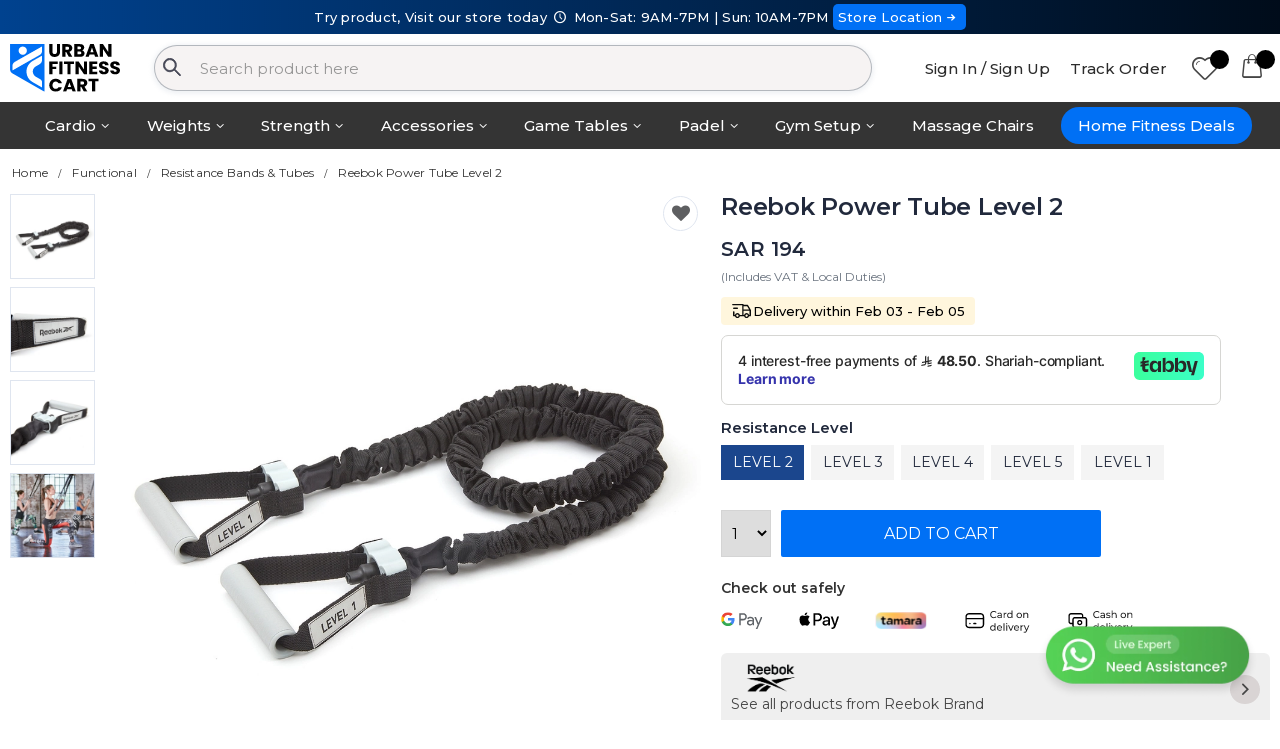

--- FILE ---
content_type: text/html; charset=UTF-8
request_url: https://urbanfitnesscart.com/product/freqBought
body_size: -303
content:
{"status":"success","content":{"heading":"Buy together and save upto 0%","0":false,"listing":""}}

--- FILE ---
content_type: text/css
request_url: https://cdn.urbanfitnesscart.com/assets/css/ufc.css?ver=51
body_size: 7627
content:
html[dir=rtl] .row{text-align:right}body,html{overflow-x:hidden;touch-action:pan-y}body{font-family:'Montserrat',sans-serif;font-weight:400;font-size:1.5em;line-height:1.7;color:#333}.main{min-height:80vh}.h1,.h2,.h3,.h4,.h5,.h6,h1,h2,h3,h4,h5,h6{font-weight:600}h1.title{margin:0;font-weight:500}.pl0{padding-left:0!important}.ais-Stats,h1.title{font-size:2.2rem}span.ais-Stats-text{font-size:60%;margin-left:10px}.btn-loader-img{width:20px;display:inline-block}.btn,select.form-control{font-family:unset}.btn.focus,.btn:focus{box-shadow:none;border-color:#1b468d;background-color:#1b468d;color:#fff}.footer a:focus,.footer a:hover{color:unset}.product-single-details{font-family:'Montserrat',sans-serif}.font-light{font-weight:400!important}.form-control{height:45px;padding:.8rem 1.5rem}a:hover,a:link{text-decoration:none}.error_msg{color:red}h3.carousel-title{font-size:2.2rem;margin:20px 0 15px}.desktop-overlay.active-bg{height:100%;position:absolute;width:100%;background:#000;opacity:.5;z-index:9}.sticky-header.fixed .menu>li>a{background:0 0}.breadcrumb-item{font-family:unset;display:inline-block}.breadcrumb-item+.breadcrumb-item::before{content:"/";margin-top:0}.section-title{border-bottom:none}.section-title h2{font:600 2.2rem "Poppins";margin-bottom:0;margin-top:30px}.footer{color:#525353;background-color:#f7f7f7;font-size:14px}.footer,.footer-middle{padding-top:0}.footer .widget-title{color:#525353;font-family:'Montserrat',sans-serif;font-size:13px;font-weight:700}.footer-bottom{border-top:1px solid rgb(25 25 25/10%)}.footer .social-icon{background-color:#1b468d;width:40px;height:40px;border-radius:50%}.widget-newsletter .btn{border-color:#1b468d;background-color:#1b468d}.breadcrumb{padding:0;padding-left:1rem;padding-bottom:1.5rem;padding-top:1.5rem;white-space:nowrap;display:flow-root}.page-title{font-family:unset;text-transform:unset;margin:20px auto}#page_content ol,#page_content ul{margin:10px 25px;list-style:disc}#whatsapp-chat-btn{width:100px;height:45px;padding:0;margin:20px;position:fixed;bottom:0;overflow:visible;z-index:999998;transition-duration:250ms;transition-timing-function:cubic-bezier(.645,.045,.355,1);transition-property:opacity,top,bottom;right:0;background:#45c655;border-radius:50px;color:#fff;cursor:pointer;font-weight:600}#whatsapp-chat-btn div{padding:9px;display:flex;align-items:center;justify-content:center}#whatsapp-chat-btn img{width:27px}@media (min-width:1200px){.container{max-width:1440px}}@media screen and (min-width:992px){.form-footer,form{margin-bottom:2rem}.center-content{margin:80px auto}#product-data .desk-pad{padding-right:6px;padding-left:6px}.product-default{margin-bottom:10px;border:1px solid #e2e5f1}}.mb0{margin-bottom:0!important}.mtb20{margin-top:20px!important;margin-bottom:20px!important}.p0{padding:0!important}::-webkit-input-placeholder{color:#969696!important;font-weight:400}:-ms-input-placeholder{color:#969696!important;font-weight:400}::placeholder{color:#969696!important;font-weight:400}li.parsley-required,li.parsley-type{text-align:left;font-size:1.3rem}.coupon-apply-btn{background:#d8d8d8}.button-primary{background-color:#0070f5;box-shadow:none;border:0;padding:12px;font-size:1.6rem;text-transform:uppercase}.button-primary,.button-primary-small,.button-secondary{border-radius:2px;color:#fff;cursor:pointer}.button-primary-small{box-shadow:none;text-transform:uppercase;background-color:#0070f5;border:0;padding:8px 18px;font-size:1.5rem}.button-secondary{background-color:#5b5b5b;box-shadow:0 1px 1px 0 rgba(0,0,0,.1);border:1px solid #5b5b5b;padding:7px 10px;font-size:1.3rem}.btn-outline,.product-single-filter .config-size-list li.active a{border-color:#1b468d;background-color:#1b468d;color:#fff}.warning-msg{color:#000;margin-bottom:0}.listing-btn button,.product-default .btn-add-cart{padding:2px 10px;width:auto;height:auto;margin-bottom:10px}.coupon-apply-btn{width:120px;cursor:pointer}.header{border-top:none}.header-center,.header-left,.header-right,.table-mini-cart tr td span,.table.table-totals tfoot{font-weight:500}.logo img{width:200px}a.porto-icon{margin-right:1rem}.header-right a{position:relative}.header-dropdown a img{max-width:23px}.header-right .header-menu{padding:0}.header-menu ul a{padding:8px;background:#f7f7f7;cursor:pointer;border-bottom:1px solid #eaeaea}.header-top{font-size:1.3rem;color:#1d458b;padding-top:2px;padding-bottom:2px;background:#d5dcea;border-bottom:none}span#cart_count,span#wishlist_count{position:absolute;top:4px;right:-5px;color:#fff;background:#000;font-weight:500;border-radius:50%;font-size:11px;display:inline-block;width:19px;height:19px;text-align:center;line-height:19px}.white{color:#fff!important}.parsley-errors-list.filled{color:red;margin:0 0 10px;display:block;width:100%}.header-bottom{background-color:#f6f6f8;border-top:1px solid #eee}.sticky-header.fixed{padding-top:0;padding-bottom:0}select{height:43px;width:50px;padding:6px;border:1px solid #d4d4d4}.cart-dropdown .dropdown-toggle::after,button.ais-RefinementList-showMore.ais-RefinementList-showMore--disabled{display:none}.cart-dropdown .dropdown-toggle .cart-count{padding-bottom:0}.ck-progress-bar{width:100%;display:initial;padding:0;text-align:center}.ck-progress-marker{display:inline-block}.ck-progress-bar .ck-progress-marker-list{margin-bottom:0;padding-left:0}.ck-progress-bar .ck-progress-marker-list li{display:inline-block;margin-left:80px;position:relative;padding:0;font-weight:400;text-transform:uppercase}.ck-progress-bar .ck-progress-marker-list li.current{font-weight:500;cursor:pointer;color:#000}.ck-progress-bar .ck-progress-marker-list li:before{content:"---------";position:absolute;top:1px;left:-65px;color:#969696}.ck-progress-bar .ck-progress-marker-list li:first-child{margin-left:0}.ck-progress-bar .ck-progress-marker-list li:first-child:before{display:none}.btn-primary{border-color:#0070f5;background-color:#0070f5}.w100{width:100%!important}.border-none{border:0!important}.header-search{font-size:inherit;line-height:inherit;width:100%}a.porto-icon{font-size:26px;display:inline-block}a.header-text-link{margin:0 20px}.registration-switch{background:#e0e1bc;padding:2px 7px;text-align:center;cursor:pointer}span.cart-icon-btn{display:inline-block;padding:12px}.product-default .btn-add-cart{font:unset}.green{color:green}.red{color:red}.header-middle{padding-top:1rem;padding-bottom:1rem}.header-search .form-control{max-width:initial;padding:1.55rem 2.5rem;height:auto;border-radius:0}.header-search .header-search-wrapper{border-radius:0;background-color:#fff}.header-search .form-control,.header-search select{background-color:#fff}.header-search .btn{height:52px;border-left:none;padding:0;background:#4f4747;border-radius:0}.header-bottom .container{padding:0}.menu>li{position:unset}.menu>li>a,a.header-text-link{color:#2c2c2c;text-decoration:none;font-weight:500;font-family:unset;letter-spacing:unset}.menu li a{font-size:15px;text-transform:uppercase;font-weight:500;padding-top:8px;padding-bottom:8px}.menu li.active>a,.menu li.show>a,.menu li:hover>a{background:0 0;color:#1b468e}li.sticky-menu ul{padding:1rem;border-top:1px solid #eee}li.sticky-menu ul li.menu-heading{color:#1d458b;text-transform:uppercase;font-weight:600}li.sticky-menu ul li a{padding:2px;width:fit-content;text-transform:capitalize;color:#000;font-weight:400;font-size:15px}.menu li .menu-title a{font-family:'Montserrat';padding-left:10px}.menu-group li a{padding:.4rem 1rem;font-weight:500}.menu .megamenu.megamenu-fixed-width,.menu-group img{width:100%}.inst-search-input{border:1px solid #1d458b2e;font-size:15px;padding:10px 10px 10px 45px;width:100%;height:46px;box-shadow:rgb(230 233 238/58%) 0 1px 4px 2px;background:#1d458b1c;border-radius:10px}input.inst-search-input:focus{outline:0}.search-suggestions{margin-bottom:0;padding:7px 10px 7px 0;border-bottom:1px solid #f4f4f4}#_search_brands,#_search_cat,.search_prod_name{font-size:14px;font-weight:400}.search_prod_name{width:100%;margin-bottom:5px;overflow:hidden;text-overflow:ellipsis;display:-webkit-box;-webkit-line-clamp:2;-webkit-box-orient:vertical;white-space:initial}.search-li-img{flex:0 0 30%;margin-right:10px}h4._instant_search_head{margin-top:10px}img.search-icon{position:absolute;top:13px;left:9px;max-width:18px}a.search-product-li{display:flex;border:1px solid #f4f4f4;padding:5px;border-radius:4px;margin-bottom:5px}@media screen and (min-width:992px){.header-search form{width:100%}.sticky-header.fixed a.logo{display:none}}.sidebar-shop .widget{padding:7px 0}.toolbox-right{margin-left:auto}#specification table,.product-default{border:1px solid #e2e5f1}.product-default figure{margin-bottom:.5rem;background:#1b468d0a;padding-top:100%}.featured-products figure{padding-top:100%}.featured-products figure img,.product-default figure img{position:absolute!important}.product-default .category-list{font-family:unset;font-size:12px;color:#000;font-weight:600}.product-default .product-details{align-items:normal;text-align:left;padding:5px}.product-default .product-label.label-cut{z-index:8;padding:4px 5px;background-color:#3d61a0;font:400 11px 'Montserrat',sans-serif;color:#fff;margin-bottom:0;text-transform:capitalize;position:relative}.product-default:hover{box-shadow:0 25px 35px -5px rgba(0,0,0,.1)}.product-default:hover figure{box-shadow:none}.product-default .category-list{margin-bottom:5px}.cat-list li,.category-wrap{justify-content:space-between;align-items:center}.category-wrap .btn-icon-wish{font-size:1.5rem;transform:none;opacity:1;width:auto;height:auto;border:0;margin-right:-2px}#filter-history{display:flex;margin-bottom:10px}#filter-history span{padding:2px 5px;border:1px solid #c0bebe;margin-right:10px;color:#555;font-size:1.3rem}.toolbox-item.toolbox-sort{margin-right:0}span.ais-CurrentRefinements-label{border:0!important;font-weight:500}.ais-CurrentRefinements-categoryLabel,.ais-CurrentRefinements-delete,.ais-CurrentRefinements-label{font-size:1.4rem;color:#000;border:0!important}.clear-all-refinements{display:block;margin:0}div#clear-refinements{float:left}.clear-all-refinements-button{padding:10px;font-size:1.3rem;font-weight:600;background:0 0;color:#e72323;text-transform:uppercase}.clear-all-refinements-button:hover{background:0 0}.filter-price-action .filter-price-text{margin-left:0}.layout-btn{cursor:pointer}#filter-history span#filtered_by{border:0;font-weight:600}.subtitle{font:600 1.5rem/1 "Fira Sans",sans-serif}.toolbox .select-custom .form-control option{font-size:1.2rem}aside.sidebar-shop{border-right:1px solid #dae2e6;font-size:14px}.sidebar-shop .widget{border:0;border-bottom:1px solid #dae2e6}#product-data{padding:0 5px}.cat-list li{display:flex;-ms-flex-pack:center;justify-content:left;-ms-flex-align:left;padding:7px 2px;margin-bottom:0}.cat-list li:hover{background:#dfe2ee}.cat-list li input[type=checkbox]{width:14px;height:14px;margin-right:8px}.cat-list li label{font-weight:400;display:contents}.filter-count{padding:.1rem .6rem;font-size:1rem;color:#3a4570;background-color:#dfe2ee;border-radius:8px;margin-left:10px}.noUi-horizontal{height:.4rem;width:94%;left:4%}.noUi-horizontal .noUi-handle{width:15px;height:15px;left:-.55rem;top:-.4em}.toolbox{margin-bottom:1.2rem}.filter-pricebox{background-color:#eaeaea;padding:5px 10px}.featured-section{background:0 0;padding:0}#whatsapp{font-size:13px;color:#49a99b;display:inline-flex;line-height:22px;text-transform:uppercase;border:1px solid #ccc;text-align:center;padding:10px;width:auto}#whatsapp img{margin-right:3px;width:22px;height:auto}#specification table{width:40%}#specification table tr:nth-child(odd){background-color:rgb(239 245 253)}#specification table td{width:auto;border-right:1px solid #3434340a;border-left:1px solid #3434340a;border-bottom:1px solid #e8f0fd;padding:3px 10px;font-weight:400;font-size:14px;color:#000}.product-single-tabs{margin-bottom:20px}@media screen and (max-width:991px){h1.title{font-size:1.8rem}.logo img{width:90px}.mobile-sidebar{width:75%}h3.carousel-title{font-size:1.7rem;margin:15px 0 10px}.sidebar-shop .widget{border:0;border-bottom:1px solid #e1e1e1}.o-checkbox__icon{display:inline-block;width:2rem;height:2rem;vertical-align:middle;margin-right:1em;border-radius:3px;border:solid 1px #e1e1e1;-webkit-appearance:none;-moz-appearance:none;appearance:none;outline:0;cursor:pointer}.cat-list li a{font-size:1.5rem;display:block}#whatsapp-chat-btn{margin:0;bottom:55px;right:10px}}.horizontal-filter .toolbox-item:last-child{display:block}.product-single-qty{max-width:30%;max-height:43px}.product-single-details .paction,.product-single-details .product-single-qty{margin-bottom:0}.product-single-details{margin-top:0}.product-single-details .add-cart{min-width:115px;width:64%;background:#3866df;border-color:#3866df;color:#fff}#lens-selection-modal .modal-title,.product-single-details .product-title{font-size:24px;margin:0;font-weight:600}#prod-cart-area{margin:20px 0}.price-box{margin-bottom:0}.old-price-block{font-size:14px}.price-box span.discount-value{font-size:.9em;font-weight:600;color:#db0b0b}.product-default .label-group{top:auto;left:0;bottom:0}.product-price{font-size:16px;font-weight:600;font-family:unset;display:inline-flex;align-items:baseline;gap:2px}.product-single-details .product-price{color:#21293c;letter-spacing:.2px;font-size:2rem;font-weight:600}.product-single-details .product-desc{padding-bottom:0;padding-top:0}.delivery-box{margin-top:10px;line-height:1em;display:flex}.delivery-badge{display:flex;align-items:center;gap:10px;color:#000;font-size:13px;font-weight:500;background:#fff6dd;border-radius:4px;padding:3px 10px}.product-shop .add-to-links{margin:20px 0 25px;display:flex}.product-shop .add-to-links li{display:inline-block;width:50%;border:1px solid #c4cdd5;border-radius:3px 0 0 3px}.product-shop .add-to-links li a{color:#637381;font-size:13px;padding:14px 0 13px;display:block;text-align:center;border-radius:3px}.old-price{margin-right:5px;margin-left:0;font-weight:500;font-size:.9em}.product-single-details .price-box{font-weight:600;font-size:22px;margin-top:10px}.price-inclusive{font-size:12px;font-weight:400}.quantity-title{font-size:1.4rem;font-weight:500}.product-discount{color:#52b62e;font-size:14px;font-weight:700;background:#f3fcf0;padding:3px 8px}.nav.nav-tabs .nav-item .nav-link{font-size:1.4rem;font-weight:600;font-family:unset}.product-default .product-title{line-height:unset;overflow:hidden;text-overflow:ellipsis;display:-webkit-box;-webkit-line-clamp:2;-webkit-box-orient:vertical;white-space:initial;min-height:45px;font-family:unset;font-size:14px}#short_desc ul li{padding-left:15px;position:relative;font-size:15px}#short_desc ul li:before{content:"";display:inline-block;left:1px;position:absolute;top:10px;width:5px;height:5px;border-width:3px;border-radius:10px;background:#000;opacity:.6}.transparent-dots{width:85px;top:0;z-index:1}.add-wishlist{cursor:pointer;margin:0;position:absolute;right:13px;top:2px;z-index:2;border:1px solid #dfe5ef;border-radius:50%}.add-wishlist::before{color:#5e5f61}.pdp_usp{background-color:#eff5fd;margin-bottom:20px}.ship_info .navigators{margin-bottom:0;padding:8px}.ship_info .navigators>li,.size-details .navigators>li{line-height:30px;position:relative;margin:auto}.ship_info .navigators>li img{margin-right:5px}.size-details ul{display:flex}.size-details .navigators>li{font-size:12px;line-height:40px;text-align:center}.product-single-filter .config-size-list li a{padding:5px;display:inline-table;width:83px;font-size:14px;font-weight:400;line-height:unset;border:1px solid #f4f4f4}.compare-list-alert,.wishlist-alert{width:270px;position:fixed;right:70px;top:200px;display:none}.config-size-list,.product-single-filter .config-size-list li{margin-bottom:10px}.product-single-filter label{font-family:unset;font-weight:600}.product-single-tabs .tab-pane{color:#333}@media screen and (min-width:992px){.prod-thumbnail .owl-dot{border:1px solid #dfe5ef;padding:0;margin-bottom:8px}.prod-thumbnai .owl-dot.active{border-color:#000}.transparent-dots .active img,.transparent-dots img:hover{border:0}.transparent-dots{opacity:1}.product-single-gallery .product-item{left:13%;width:87%}}.cart_item_warning{background:#ebe2b359;border:0}.cart-discount{margin-bottom:1rem;margin-top:1rem}#cart_table_content .product-col .product-image-container{max-width:100px;margin:0;margin-left:1.8rem}#cart_table_content td{text-align:left;width:65%}#cart_table_content td.cart_item_warning{padding:6px}.product-row .product-col .product-image-container{margin-right:4.8rem;margin-left:1.8rem;border:0}.product-single-details .old-price{font-weight:400;font-size:16px}.old-price{font-family:inherit}.new-price{font-size:1.6rem;line-height:22px;font-weight:500}.cart-summary{padding:10px}.cart-summary,.order-summary{background:#fff;border:0}.cart-summary .table.table-totals tr td{padding:.4rem 0}.cart_item_warning{background-color:#fffcd2;border-style:solid!important;border-width:.1rem!important;border-color:#f5ed91;color:#969696;text-transform:capitalize;padding:5px;font-size:12px;text-align:left}.order-summary{padding:10px;margin-top:0;margin-top:2rem}.cart-item-actions-btn button{text-transform:uppercase;font-weight:600;color:#666;background:0 0;padding:5px 10px;font-size:1.3rem;margin:10px 0;cursor:pointer;border:1px solid #ddd}.checkout-steps label,.table.table-totals{margin-bottom:0}.table.table-totals tfoot tr td{padding:5px 0}.checkout-steps .form-group,.checkout-steps li{margin-bottom:1rem}.table-mini-cart tr td{border:0;padding:5px 0;font-weight:400}.step-title{font-size:1.6rem;border-bottom:1px solid #e6e6e6;padding:10px 10px 10px 0;font-weight:700;color:#1d458b}#checkoutForm select.form-control:not([size]):not([multiple]){height:4.5rem}#checkoutForm textarea.form-control{min-height:unset}.payment-selection{cursor:pointer;padding:10px;width:100%;text-align:left;text-transform:none;font-size:1.6rem;line-height:2.3;margin:0;border:0;border-bottom:1px solid #dfdfdf;position:relative}.payment-content img,.payment-selection input{position:absolute;top:50%;transform:translateY(-50%)}.payment-content{position:relative;padding:5px 0 5px 80px;line-height:initial}.payment-content img{left:30px}span.payment-cont-head{display:block;font-size:16px;font-weight:600;line-height:normal;margin-bottom:5px}span.payment-cont-sub-head{font-weight:400;font-size:15px}li.parsley-required{margin-bottom:0!important}.order-summary h4{font-size:1.8rem;font-weight:400;text-transform:uppercase;padding-bottom:10px}.order-summery .table thead th{padding-left:0;padding-right:0;border-top:none;border-width:3px}.table-mini-cart tr td.mini-cart-price{font-size:1.5rem;font-weight:500}.checkout-signin span{font-size:1.6rem}.checkout-signin button{margin-left:20px;line-height:1.3rem;background:#1b468d;border-color:#1b468d}ul.checkout-steps{margin-top:20px}.checkout-steps li form{margin-top:2rem}@media screen and (min-width:992px){.checkout-steps li form{max-width:100%}}#_instant_search_results{width:100%;background:#fff;padding:15px;text-align:left;box-shadow:0 1px 6px 1px #3c3b3b54;position:absolute;z-index:999}#search-suggestion-btn button{width:100%;display:block;padding:10px;border-radius:0;border:0;cursor:pointer;color:#000}input.ais-RefinementList-checkbox{margin-right:6px;width:16px;height:16px}.ais-RefinementList-showMore:hover,button.ais-RefinementList-showMore{cursor:pointer;margin-top:0;font-size:14px;font-weight:500;color:#1a2b8b;margin-left:15px;background:0 0}h4._instant_search_head{margin-bottom:10px;font-size:12px;color:#858282;text-transform:uppercase}li.ais-RefinementList-item:hover{background:#dfe2ee}label.ais-RefinementList-label.filter-label{margin-bottom:0;align-items:center;display:flex}li.ais-RefinementList-item{margin-bottom:0;padding:5px 2px}li.ais-Hits-item,li.ais-RefinementList-item{font-size:11px;font-weight:400}button.ais-InfiniteHits-loadMore{width:100%;height:40px;font-size:16px;font-weight:300;text-transform:uppercase;background:#1b468d!important}div#_search_brand,div#_search_cat{margin-bottom:15px}form.ais-SearchBox-form{background-color:rgba(245,245,245,.7);border:solid 1px #e2e2e2;border-radius:5px;padding:8px;width:100%}.ais-SearchBox-input{background-color:transparent;border:0;font-size:14px}.ais-SearchBox-input:focus,form.ais-SearchBox-form button:focus{outline:0}li.ais-Hits-item{display:block;width:25%!important;border:0;box-shadow:none;float:left;margin:0;padding:10px}li.ais-InfiniteHits-item{flex:0 0 25%;max-width:25%;margin:0}.filter-label{width:100%!important}.is-pulled-right{float:right;font-size:10px;color:#000;margin-left:10px;font-weight:400}.ais-Hits-item,.ais-InfiniteHits-item,.ais-InfiniteResults-item,.ais-Results-item{padding:0;border:0;box-shadow:none}.ais-Hits-list,.ais-InfiniteHits-list,.ais-InfiniteResults-list,.ais-Results-list{margin-top:0;margin-left:0}.ais-InfiniteHits-item .product-default{border:1px solid #e2e5f1;margin:5px}span.ais-RefinementList-labelText{font-size:14px;font-weight:400}.ais-CurrentRefinements-item{background-color:transparent;padding:0}li.hor-filter-item{display:inline-block!important;width:31.33%!important;margin-right:2%;margin-bottom:2%;background:#e6ebf2}li.hor-filter-item.ais-RefinementList-item--selected{background:#1d458b}.hor-filter-checkbox,span.hor-filter-count{display:none}.hor-filter-label{width:100%;text-align:center;cursor:pointer}li.hor-filter-item.ais-RefinementList-item--selected .hor-filter-label{color:#fff}@media screen and (min-width:991px){#wishlist_table_content .product-default{border:1px solid #e5e5e5;padding-bottom:10px}.page-heading{margin:auto;padding:40px 0;font-size:1.8rem;font-weight:500}.page-heading span{font-weight:300}}@media screen and (max-width:991px){.center-content{margin:80px auto}.m-p0{padding:0!important}.m-p18{padding:12px!important}.m-p15{padding:15px!important}.m-pt0{padding-top:0!important}.m-mb20{margin-bottom:20px!important}.m-bg-white{background:#fff}.button-primary{height:50px}.container{padding-left:10px;padding-right:10px}h2.carousel-title{font-size:2rem;margin-bottom:10px}.filter-by input[type=checkbox],.hidden-xs,div#carousel-custom-dots{display:none}.header-middle .header-right{margin-left:auto}a.porto-icon{font-size:24px;margin-right:auto;margin-left:5px}img.m-menu-img{display:inline-block;width:30px;margin-right:15px}button.mobile-menu-toggler{font-size:28px;font-weight:700;line-height:22px;padding:1rem;padding-left:0}.mob-toolbox{margin-bottom:7px;margin-top:3px;padding:5px 5px 5px 0}.mob-toolbox label{display:block}.mob-toolbox .subtitle{font-size:1.5rem;font-weight:500}#searchbar{padding:8px 10px;background:#f4f4f4;box-shadow:0 -1px 1px #dadada}#search_mob_form,a.porto-icon{margin-bottom:0}#search_mob_form input{border:1px solid #cdcdcd;height:38px;padding:8px;width:100%}.ais-InfiniteHits{padding:0}.modal-search-body #_instant_search_results{position:relative;box-shadow:none;padding:10px 0}.inst-search-input{background-color:rgba(245,245,245,.7);border:solid 1px #e2e2e2;border-radius:0;padding:10px 10px 10px 8px;width:100%;font-size:15px;font-weight:300}.search-suggestions{list-style-type:none;margin-bottom:0;line-height:14px;font-weight:400;padding:10px 10px 10px 0;transition:.2s all;font-size:15px;border-radius:3px;border-bottom:1px solid #f4f4f4}#search-suggestion-btn{position:relative}#hits img{float:left;margin-right:20px}.ais-InfiniteHits-list{margin:0}li.ais-InfiniteHits-item{flex:0 0 48%;max-width:48%;margin:1%;border:1px solid #e2e5f1;border-radius:5px}a.search-product-li{border:1px solid #f4f4f4;padding:5px;border-radius:4px;margin-bottom:5px}.search_prod_name{font-size:1.6rem;font-weight:400;margin-bottom:10px;line-height:1.5;text-overflow:unset;white-space:unset}.search-price{font-weight:600}.section-title{padding-top:.8rem;border-bottom:none}.section-title h2{font:600 1.8rem "Poppins";margin-bottom:0;margin-top:0;font-weight:600}.breadcrumb{overflow-x:scroll}.home{margin-top:0}.home-banner-list{margin:1rem auto}.home-banner-list .col-6{padding:5px}.mobile-menu-container{max-width:300px;background-color:#fff}.mobile-menu-header{position:absolute;top:1rem;left:1rem;padding:.4rem;color:#040303;font-size:1.3rem;line-height:1;cursor:pointer;z-index:9;font-weight:600}.mmenu-btn,.mobile-menu li a,.mobile-menu-close{color:#424453}.mobile-menu-close{top:0;right:0}.mobile-menu li{border-top:1px solid #f4f4f4}.mobile-menu li a{font-size:15px;padding:16px;font-weight:600;text-transform:capitalize}.border-bottom-thick,ul.border-bottom-thick{border-bottom:4px solid #f4f4f4}.m-menu-static li a i.icon{position:absolute;top:9px;left:10px;font-size:16px;font-weight:900}.m-menu-static li.active>a,.m-menu-static li.open>a{color:#000}.mobile-menu{border-bottom:none}#product-data,.product-details .category-wrap{padding:0}.product-default{margin-bottom:0;border:1px solid #e2e5f1}.price-box,.product-default .category-list{margin-bottom:0}.product-default .product-title{text-transform:capitalize;font-family:unset;white-space:initial;font-size:13px;margin-bottom:0;margin-top:4px;line-height:normal;overflow:hidden;text-overflow:ellipsis;display:-webkit-box;-webkit-line-clamp:2;-webkit-box-orient:vertical;min-height:40px}.product-price{font-size:1em;font-weight:600;font-family:unset;display:inline-flex;align-items:flex-end;gap:2px}button#loadmore{margin:20px 0}.horizontal-filter{position:fixed;z-index:99;width:100%;left:0;bottom:0;margin-bottom:0;background-color:#fff;padding:0;border-top:1px solid #e2e5f1}.filter-btn{text-align:center}.bottom-fixed-btn{position:fixed;bottom:0;width:100%;z-index:9}.header-middle{padding-top:.5rem;padding-bottom:.5rem;box-shadow:0 2px 5px rgba(0,0,0,.1)}.header{border:0}.compare-list-alert,.wishlist-alert{z-index:9;align-items:center;top:90px;left:0;right:0;margin:auto}#specification table{width:100%}ul.checkout-steps{margin-top:0}.footer-bottom{padding-top:0;padding-bottom:20px}.footer-copyright{margin-bottom:5.2rem;margin-top:2.2rem}.footer .links li{float:left;font-size:13px}.footer .widget-title{margin-bottom:10px;margin-top:20px}.footer .widget{margin-bottom:0;border-bottom:none!important}.footer .links li:after{content:"|";margin:10px 7px}.widget-newsletter p{margin-top:0;margin-bottom:10px;max-width:100%}.widget-newsletter .form-control{margin-bottom:20px}.product-single-details .product-title{font-size:18px;font-weight:500;line-height:1.5;margin-top:10px}.product-single-gallery{margin-bottom:0;padding:0 10px!important;background:#f5f5f5}.product-single-details .product-action{margin-bottom:0}.product-single-qty{margin:0!important;width:15%;max-height:42px}.add-to-cart-btn{margin:0!important}.product-single-details .paction{height:43px}.product-single-gallery .product-item{position:relative;margin-bottom:0;margin-top:1px}.product-single-container{margin-bottom:0}.size-details ul{display:flow-root}.size-details .navigators>li{width:50%;float:left;display:unset}.size-details .navigators>li img{margin:auto}.ship_info .navigators{display:inline-block;margin-bottom:0;width:100%}table#specification-table{width:100%!important}.modal-search-content{min-height:100vh;border:0}.modal-search-dialog{margin:0}.modal-search-body{padding:15px}.modal-header{border-bottom:1px solid #e2e5f1;display:flex;padding:14px 15px 13px;font-size:1.25rem;height:50px}.modal-header-title{margin-bottom:0;font-weight:400;text-transform:uppercase;font-size:15px}button.modal-close-btn{padding:0;margin:-1rem 0 -1rem auto;font-size:4rem;background:0 0;border:0;line-height:normal}button.flat.results-btn{width:100%;padding:11px 6px;background:#fff;font-weight:500}.label-selection{padding:10px 0;width:100%;margin-bottom:0}.filter-widget{margin-bottom:80px;border-bottom:none!important}.sort-by [type=radio]:checked,.sort-by [type=radio]:not(:checked){position:absolute;left:-9999px}.sort-by [type=radio]:checked+label,.sort-by [type=radio]:not(:checked)+label{position:relative;padding-left:35px;cursor:pointer;line-height:20px;display:inline-block;color:#666}.sort-by [type=radio]:checked+label:before,.sort-by [type=radio]:not(:checked)+label:before{content:'';position:absolute;left:0;top:11px;width:18px;height:18px;border:1px solid #ddd;border-radius:100%;background:#fff}.sort-by [type=radio]:checked+label:after,.sort-by [type=radio]:not(:checked)+label:after{content:'';width:18px;height:18px;background:#3c4fad;position:absolute;top:11px;left:0;border-radius:100%;-webkit-transition:all .2s ease;transition:all .2s ease}.sort-by [type=radio]:not(:checked)+label:after{opacity:0;-webkit-transform:scale(0);transform:scale(0)}.sort-by [type=radio]:checked+label:after{opacity:1;-webkit-transform:scale(1);transform:scale(1)}.cat-list{margin:0;list-style:none;text-align:center;padding:0;display:flex;flex-wrap:wrap;align-content:stretch}.cat-list li:last-child{margin-bottom:3px}.cat-list li{margin:3px;width:32.2%;margin-right:0!important;display:inline-block}#filter-data .cat-list{margin:0 0 10px;list-style:none;text-align:center;padding:0;display:block;flex-wrap:wrap;align-content:stretch;max-height:200px;overflow-y:scroll;border-bottom:1px solid #eaeaea}#filter-data .cat-list li{width:96%;display:block;text-align:left;font-size:15px;display:flex;-ms-flex-pack:center;justify-content:left;-ms-flex-align:left;align-items:center;padding:3px 0;margin:0 auto 5px 2px}.filter-widget .widget-title{margin:0;color:#666;text-transform:uppercase;padding:10px 0}.filter-by label{border:solid 1px #ccc;border-radius:2px;height:100%;width:100%;-webkit-font-smoothing:antialiased;text-align:center;padding:10px;font-weight:400;font-size:12px}.filter-by label img{width:70px;margin:auto}.filter-by input:checked+label{border:solid 3px red}.check{visibility:hidden}.filter-by input:checked+label .check{visibility:visible}.filter-by input.checkbox:checked+label:before{content:""}.order-summary{margin:0}.payment-selection{margin:10px 0}.modal#addCartModal{left:5%;width:90%;padding:unset!important;bottom:unset;margin:auto 0}.nav.nav-tabs .nav-item+.nav-item{margin-left:2rem}.nav.nav-tabs .nav-item .nav-link.active,.nav.nav-tabs .nav-item.show .nav-link{padding:1.2rem .5rem;background:#6a737f;color:#fff;font-weight:500}.product-single-tabs .tab-pane{padding-top:2.5rem}}@media screen and (min-width:1300px){.owl-theme .owl-nav .owl-prev{left:0;background:#ffffff94!important;padding:15px}.owl-theme .owl-nav .owl-next{right:0;background:#ffffff94!important;padding:15px}}

--- FILE ---
content_type: image/svg+xml
request_url: https://cdn.urbanfitnesscart.com/assets/images/pay-in-installments.svg?v=2
body_size: 3880
content:
<svg width="90" height="90" viewBox="0 0 90 90" fill="none" xmlns="http://www.w3.org/2000/svg">
<path d="M21 24C21 10.7452 31.7452 0 45 0C58.2548 0 69 10.7452 69 24C69 37.2548 58.2548 48 45 48C31.7452 48 21 37.2548 21 24Z" fill="#E8F2FF"/>
<path d="M34.5197 21.7541H55.4804M39.1776 27.3686H39.1892M43.8355 27.3686H46.1645M34.5197 19.5083C34.5197 18.6149 34.8877 17.7581 35.5429 17.1263C36.198 16.4946 37.0866 16.1396 38.0131 16.1396H51.9869C52.9135 16.1396 53.802 16.4946 54.4572 17.1263C55.1123 17.7581 55.4804 18.6149 55.4804 19.5083V28.4915C55.4804 29.385 55.1123 30.2418 54.4572 30.8735C53.802 31.5053 52.9135 31.8602 51.9869 31.8602H38.0131C37.0866 31.8602 36.198 31.5053 35.5429 30.8735C34.8877 30.2418 34.5197 29.385 34.5197 28.4915V19.5083Z" stroke="#0C438B" stroke-width="1.62431" stroke-linecap="round" stroke-linejoin="round"/>
<path d="M33.568 65.144C33.568 65.568 33.468 65.968 33.268 66.344C33.068 66.72 32.748 67.028 32.308 67.268C31.868 67.5 31.304 67.616 30.616 67.616H29.104V71H27.736V62.66H30.616C31.256 62.66 31.796 62.772 32.236 62.996C32.684 63.212 33.016 63.508 33.232 63.884C33.456 64.26 33.568 64.68 33.568 65.144ZM30.616 66.5C31.136 66.5 31.524 66.384 31.78 66.152C32.036 65.912 32.164 65.576 32.164 65.144C32.164 64.232 31.648 63.776 30.616 63.776H29.104V66.5H30.616ZM34.4167 67.664C34.4167 67 34.5527 66.412 34.8247 65.9C35.1047 65.388 35.4807 64.992 35.9527 64.712C36.4327 64.424 36.9607 64.28 37.5367 64.28C38.0567 64.28 38.5087 64.384 38.8927 64.592C39.2847 64.792 39.5967 65.044 39.8287 65.348V64.388H41.2087V71H39.8287V70.016C39.5967 70.328 39.2807 70.588 38.8807 70.796C38.4807 71.004 38.0247 71.108 37.5127 71.108C36.9447 71.108 36.4247 70.964 35.9527 70.676C35.4807 70.38 35.1047 69.972 34.8247 69.452C34.5527 68.924 34.4167 68.328 34.4167 67.664ZM39.8287 67.688C39.8287 67.232 39.7327 66.836 39.5407 66.5C39.3567 66.164 39.1127 65.908 38.8087 65.732C38.5047 65.556 38.1767 65.468 37.8247 65.468C37.4727 65.468 37.1447 65.556 36.8407 65.732C36.5367 65.9 36.2887 66.152 36.0967 66.488C35.9127 66.816 35.8207 67.208 35.8207 67.664C35.8207 68.12 35.9127 68.52 36.0967 68.864C36.2887 69.208 36.5367 69.472 36.8407 69.656C37.1527 69.832 37.4807 69.92 37.8247 69.92C38.1767 69.92 38.5047 69.832 38.8087 69.656C39.1127 69.48 39.3567 69.224 39.5407 68.888C39.7327 68.544 39.8287 68.144 39.8287 67.688ZM48.9575 64.388L44.9015 74.108H43.4855L44.8295 70.892L42.2255 64.388H43.7495L45.6095 69.428L47.5415 64.388H48.9575ZM53.8031 63.512C53.5551 63.512 53.3471 63.428 53.1791 63.26C53.0111 63.092 52.9271 62.884 52.9271 62.636C52.9271 62.388 53.0111 62.18 53.1791 62.012C53.3471 61.844 53.5551 61.76 53.8031 61.76C54.0431 61.76 54.2471 61.844 54.4151 62.012C54.5831 62.18 54.6671 62.388 54.6671 62.636C54.6671 62.884 54.5831 63.092 54.4151 63.26C54.2471 63.428 54.0431 63.512 53.8031 63.512ZM54.4751 64.388V71H53.1071V64.388H54.4751ZM59.6071 64.28C60.1271 64.28 60.5911 64.388 60.9991 64.604C61.4151 64.82 61.7391 65.14 61.9711 65.564C62.2031 65.988 62.3191 66.5 62.3191 67.1V71H60.9631V67.304C60.9631 66.712 60.8151 66.26 60.5191 65.948C60.2231 65.628 59.8191 65.468 59.3071 65.468C58.7951 65.468 58.3871 65.628 58.0831 65.948C57.7871 66.26 57.6391 66.712 57.6391 67.304V71H56.2711V64.388H57.6391V65.144C57.8631 64.872 58.1471 64.66 58.4911 64.508C58.8431 64.356 59.2151 64.28 59.6071 64.28ZM9.85005 77.66V86H8.48205V77.66H9.85005ZM14.9821 79.28C15.5021 79.28 15.9661 79.388 16.3741 79.604C16.7901 79.82 17.1141 80.14 17.3461 80.564C17.5781 80.988 17.6941 81.5 17.6941 82.1V86H16.3381V82.304C16.3381 81.712 16.1901 81.26 15.8941 80.948C15.5981 80.628 15.1941 80.468 14.6821 80.468C14.1701 80.468 13.7621 80.628 13.4581 80.948C13.1621 81.26 13.0141 81.712 13.0141 82.304V86H11.6461V79.388H13.0141V80.144C13.2381 79.872 13.5221 79.66 13.8661 79.508C14.2181 79.356 14.5901 79.28 14.9821 79.28ZM21.8391 86.108C21.3191 86.108 20.8511 86.016 20.4351 85.832C20.0271 85.64 19.7031 85.384 19.4631 85.064C19.2231 84.736 19.0951 84.372 19.0791 83.972H20.4951C20.5191 84.252 20.6511 84.488 20.8911 84.68C21.1391 84.864 21.4471 84.956 21.8151 84.956C22.1991 84.956 22.4951 84.884 22.7031 84.74C22.9191 84.588 23.0271 84.396 23.0271 84.164C23.0271 83.916 22.9071 83.732 22.6671 83.612C22.4351 83.492 22.0631 83.36 21.5511 83.216C21.0551 83.08 20.6511 82.948 20.3391 82.82C20.0271 82.692 19.7551 82.496 19.5231 82.232C19.2991 81.968 19.1871 81.62 19.1871 81.188C19.1871 80.836 19.2911 80.516 19.4991 80.228C19.7071 79.932 20.0031 79.7 20.3871 79.532C20.7791 79.364 21.2271 79.28 21.7311 79.28C22.4831 79.28 23.0871 79.472 23.5431 79.856C24.0071 80.232 24.2551 80.748 24.2871 81.404H22.9191C22.8951 81.108 22.7751 80.872 22.5591 80.696C22.3431 80.52 22.0511 80.432 21.6831 80.432C21.3231 80.432 21.0471 80.5 20.8551 80.636C20.6631 80.772 20.5671 80.952 20.5671 81.176C20.5671 81.352 20.6311 81.5 20.7591 81.62C20.8871 81.74 21.0431 81.836 21.2271 81.908C21.4111 81.972 21.6831 82.056 22.0431 82.16C22.5231 82.288 22.9151 82.42 23.2191 82.556C23.5311 82.684 23.7991 82.876 24.0231 83.132C24.2471 83.388 24.3631 83.728 24.3711 84.152C24.3711 84.528 24.2671 84.864 24.0591 85.16C23.8511 85.456 23.5551 85.688 23.1711 85.856C22.7951 86.024 22.3511 86.108 21.8391 86.108ZM27.4452 80.504V84.164C27.4452 84.412 27.5012 84.592 27.6132 84.704C27.7332 84.808 27.9332 84.86 28.2132 84.86H29.0532V86H27.9732C27.3572 86 26.8852 85.856 26.5572 85.568C26.2292 85.28 26.0652 84.812 26.0652 84.164V80.504H25.2852V79.388H26.0652V77.744H27.4452V79.388H29.0532V80.504H27.4452ZM29.8581 82.664C29.8581 82 29.9941 81.412 30.2661 80.9C30.5461 80.388 30.9221 79.992 31.3941 79.712C31.8741 79.424 32.4021 79.28 32.9781 79.28C33.4981 79.28 33.9501 79.384 34.3341 79.592C34.7261 79.792 35.0381 80.044 35.2701 80.348V79.388H36.6501V86H35.2701V85.016C35.0381 85.328 34.7221 85.588 34.3221 85.796C33.9221 86.004 33.4661 86.108 32.9541 86.108C32.3861 86.108 31.8661 85.964 31.3941 85.676C30.9221 85.38 30.5461 84.972 30.2661 84.452C29.9941 83.924 29.8581 83.328 29.8581 82.664ZM35.2701 82.688C35.2701 82.232 35.1741 81.836 34.9821 81.5C34.7981 81.164 34.5541 80.908 34.2501 80.732C33.9461 80.556 33.6181 80.468 33.2661 80.468C32.9141 80.468 32.5861 80.556 32.2821 80.732C31.9781 80.9 31.7301 81.152 31.5381 81.488C31.3541 81.816 31.2621 82.208 31.2621 82.664C31.2621 83.12 31.3541 83.52 31.5381 83.864C31.7301 84.208 31.9781 84.472 32.2821 84.656C32.5941 84.832 32.9221 84.92 33.2661 84.92C33.6181 84.92 33.9461 84.832 34.2501 84.656C34.5541 84.48 34.7981 84.224 34.9821 83.888C35.1741 83.544 35.2701 83.144 35.2701 82.688ZM39.8149 77.12V86H38.4469V77.12H39.8149ZM42.979 77.12V86H41.611V77.12H42.979ZM52.779 79.28C53.299 79.28 53.763 79.388 54.171 79.604C54.587 79.82 54.911 80.14 55.143 80.564C55.383 80.988 55.503 81.5 55.503 82.1V86H54.147V82.304C54.147 81.712 53.999 81.26 53.703 80.948C53.407 80.628 53.003 80.468 52.491 80.468C51.979 80.468 51.571 80.628 51.267 80.948C50.971 81.26 50.823 81.712 50.823 82.304V86H49.467V82.304C49.467 81.712 49.319 81.26 49.023 80.948C48.727 80.628 48.323 80.468 47.811 80.468C47.299 80.468 46.891 80.628 46.587 80.948C46.291 81.26 46.143 81.712 46.143 82.304V86H44.775V79.388H46.143V80.144C46.367 79.872 46.651 79.66 46.995 79.508C47.339 79.356 47.707 79.28 48.099 79.28C48.627 79.28 49.099 79.392 49.515 79.616C49.931 79.84 50.251 80.164 50.475 80.588C50.675 80.188 50.987 79.872 51.411 79.64C51.835 79.4 52.291 79.28 52.779 79.28ZM63.3038 82.532C63.3038 82.78 63.2878 83.004 63.2558 83.204H58.2038C58.2438 83.732 58.4398 84.156 58.7918 84.476C59.1438 84.796 59.5758 84.956 60.0878 84.956C60.8238 84.956 61.3438 84.648 61.6478 84.032H63.1238C62.9238 84.64 62.5598 85.14 62.0318 85.532C61.5118 85.916 60.8638 86.108 60.0878 86.108C59.4558 86.108 58.8878 85.968 58.3838 85.688C57.8878 85.4 57.4958 85 57.2078 84.488C56.9278 83.968 56.7878 83.368 56.7878 82.688C56.7878 82.008 56.9238 81.412 57.1958 80.9C57.4758 80.38 57.8638 79.98 58.3598 79.7C58.8638 79.42 59.4398 79.28 60.0878 79.28C60.7118 79.28 61.2678 79.416 61.7558 79.688C62.2438 79.96 62.6238 80.344 62.8958 80.84C63.1678 81.328 63.3038 81.892 63.3038 82.532ZM61.8758 82.1C61.8678 81.596 61.6878 81.192 61.3358 80.888C60.9838 80.584 60.5478 80.432 60.0278 80.432C59.5558 80.432 59.1518 80.584 58.8158 80.888C58.4798 81.184 58.2798 81.588 58.2158 82.1H61.8758ZM67.986 79.28C68.506 79.28 68.97 79.388 69.378 79.604C69.794 79.82 70.118 80.14 70.35 80.564C70.582 80.988 70.698 81.5 70.698 82.1V86H69.342V82.304C69.342 81.712 69.194 81.26 68.898 80.948C68.602 80.628 68.198 80.468 67.686 80.468C67.174 80.468 66.766 80.628 66.462 80.948C66.166 81.26 66.018 81.712 66.018 82.304V86H64.65V79.388H66.018V80.144C66.242 79.872 66.526 79.66 66.87 79.508C67.222 79.356 67.594 79.28 67.986 79.28ZM74.039 80.504V84.164C74.039 84.412 74.095 84.592 74.207 84.704C74.327 84.808 74.527 84.86 74.807 84.86H75.647V86H74.567C73.951 86 73.479 85.856 73.151 85.568C72.823 85.28 72.659 84.812 72.659 84.164V80.504H71.879V79.388H72.659V77.744H74.039V79.388H75.647V80.504H74.039ZM79.3078 86.108C78.7878 86.108 78.3198 86.016 77.9038 85.832C77.4958 85.64 77.1718 85.384 76.9318 85.064C76.6918 84.736 76.5638 84.372 76.5478 83.972H77.9638C77.9878 84.252 78.1198 84.488 78.3598 84.68C78.6078 84.864 78.9158 84.956 79.2838 84.956C79.6678 84.956 79.9638 84.884 80.1718 84.74C80.3878 84.588 80.4958 84.396 80.4958 84.164C80.4958 83.916 80.3758 83.732 80.1358 83.612C79.9038 83.492 79.5318 83.36 79.0198 83.216C78.5238 83.08 78.1198 82.948 77.8078 82.82C77.4958 82.692 77.2238 82.496 76.9918 82.232C76.7678 81.968 76.6558 81.62 76.6558 81.188C76.6558 80.836 76.7598 80.516 76.9678 80.228C77.1758 79.932 77.4718 79.7 77.8558 79.532C78.2478 79.364 78.6958 79.28 79.1998 79.28C79.9518 79.28 80.5558 79.472 81.0118 79.856C81.4758 80.232 81.7238 80.748 81.7558 81.404H80.3878C80.3638 81.108 80.2438 80.872 80.0278 80.696C79.8118 80.52 79.5198 80.432 79.1518 80.432C78.7918 80.432 78.5158 80.5 78.3238 80.636C78.1318 80.772 78.0358 80.952 78.0358 81.176C78.0358 81.352 78.0998 81.5 78.2278 81.62C78.3558 81.74 78.5118 81.836 78.6958 81.908C78.8798 81.972 79.1518 82.056 79.5118 82.16C79.9918 82.288 80.3838 82.42 80.6878 82.556C80.9998 82.684 81.2678 82.876 81.4918 83.132C81.7158 83.388 81.8318 83.728 81.8398 84.152C81.8398 84.528 81.7358 84.864 81.5278 85.16C81.3198 85.456 81.0238 85.688 80.6398 85.856C80.2638 86.024 79.8198 86.108 79.3078 86.108Z" fill="#0C438B"/>
</svg>


--- FILE ---
content_type: image/svg+xml
request_url: https://cdn.urbanfitnesscart.com/assets/images/menu/padels/hybrid.svg?v=1
body_size: 236
content:
<svg width="40" height="40" viewBox="0 0 40 40" fill="none" xmlns="http://www.w3.org/2000/svg">
<path d="M6.66666 14.9665C6.66666 11.4391 8.14165 8.05622 10.7672 5.56198C13.3927 3.06775 16.9536 1.6665 20.6667 1.6665C24.3797 1.6665 27.9406 3.06775 30.5662 5.56198C33.1917 8.05622 34.6667 11.4391 34.6667 14.9665C34.6667 25.9833 28.0913 36.6665 20.6667 36.6665C12.934 36.6665 6.66666 25.9833 6.66666 14.9665Z" stroke="black" stroke-width="1.66667" stroke-linecap="round" stroke-linejoin="round"/>
<path d="M10.1666 15.6667C10.1666 12.882 11.2728 10.2113 13.2419 8.24213C15.2111 6.27299 17.8818 5.16675 20.6666 5.16675C23.4513 5.16675 26.1221 6.27299 28.0912 8.24213C30.0603 10.2113 31.1666 12.882 31.1666 15.6667C31.1666 24.3642 26.4661 33.1667 20.6666 33.1667C14.8671 33.1667 10.1666 24.3642 10.1666 15.6667Z" stroke="black" stroke-width="1.66667" stroke-linecap="round" stroke-linejoin="round"/>
</svg>


--- FILE ---
content_type: image/svg+xml
request_url: https://cdn.urbanfitnesscart.com/assets/images/icons/phone.svg
body_size: 1148
content:
<?xml version="1.0" encoding="iso-8859-1"?>
<!-- Generator: Adobe Illustrator 19.0.0, SVG Export Plug-In . SVG Version: 6.00 Build 0)  -->
<svg xmlns="http://www.w3.org/2000/svg" xmlns:xlink="http://www.w3.org/1999/xlink" version="1.1" id="Layer_1" x="0px" y="0px" viewBox="0 0 505.709 505.709" style="enable-background:new 0 0 505.709 505.709;" xml:space="preserve" width="512px" height="512px">
<g>
	<g>
		<path d="M427.554,71.862c-99.206-95.816-256.486-95.816-355.692,0c-98.222,101.697-95.405,263.762,6.292,361.984    c99.206,95.816,256.486,95.816,355.692,0C532.068,332.15,529.251,170.084,427.554,71.862z M421.814,421.814l-0.085-0.085    c-93.352,93.267-244.636,93.198-337.903-0.154S-9.372,176.94,83.98,83.673s244.636-93.198,337.903,0.153    c44.799,44.84,69.946,105.643,69.905,169.028C491.792,316.225,466.622,377.002,421.814,421.814z" fill="#FFFFFF"/>
	</g>
</g>
<g>
	<g>
		<path d="M396.641,325.729l-47.957-47.787c-10.884-10.91-28.552-10.931-39.462-0.047c-0.016,0.016-0.031,0.031-0.047,0.047    l-27.477,27.477c-2.079,2.084-5.355,2.372-7.765,0.683c-15.039-10.51-29.117-22.333-42.069-35.328    c-11.6-11.574-22.271-24.042-31.915-37.291c-1.748-2.38-1.494-5.68,0.597-7.765l28.16-28.16c10.872-10.893,10.872-28.531,0-39.424    l-47.957-47.957c-11.051-10.565-28.458-10.565-39.509,0l-15.189,15.189c-22.939,22.681-31.128,56.359-21.163,87.04    c7.436,22.447,17.947,43.755,31.232,63.317c11.96,17.934,25.681,34.628,40.96,49.835c16.611,16.73,35.011,31.581,54.869,44.288    c21.83,14.245,45.799,24.904,70.997,31.573c6.478,1.597,13.126,2.399,19.797,2.389c22.871-0.14,44.752-9.346,60.843-25.6    l13.056-13.056C407.513,354.26,407.513,336.622,396.641,325.729z M384.557,353.514c-0.011,0.011-0.022,0.023-0.034,0.034    l0.085-0.256l-13.056,13.056c-16.775,16.987-41.206,23.976-64.427,18.432c-23.395-6.262-45.635-16.23-65.877-29.525    c-18.806-12.019-36.234-26.069-51.968-41.899c-14.477-14.371-27.483-30.151-38.827-47.104    c-12.408-18.242-22.229-38.114-29.184-59.051c-7.973-24.596-1.366-51.585,17.067-69.717l15.189-15.189    c4.223-4.242,11.085-4.257,15.326-0.034c0.011,0.011,0.023,0.022,0.034,0.034l47.957,47.957    c4.242,4.223,4.257,11.085,0.034,15.326c-0.011,0.011-0.022,0.022-0.034,0.034l-28.16,28.16    c-8.08,7.992-9.096,20.692-2.389,29.867c10.185,13.978,21.456,27.131,33.707,39.339c13.659,13.718,28.508,26.197,44.373,37.291    c9.167,6.394,21.595,5.316,29.525-2.56l27.221-27.648c4.223-4.242,11.085-4.257,15.326-0.034c0.011,0.011,0.022,0.022,0.034,0.034    l48.043,48.128C388.765,342.411,388.78,349.272,384.557,353.514z" fill="#FFFFFF"/>
	</g>
</g>
<g>
</g>
<g>
</g>
<g>
</g>
<g>
</g>
<g>
</g>
<g>
</g>
<g>
</g>
<g>
</g>
<g>
</g>
<g>
</g>
<g>
</g>
<g>
</g>
<g>
</g>
<g>
</g>
<g>
</g>
</svg>


--- FILE ---
content_type: image/svg+xml
request_url: https://cdn.urbanfitnesscart.com/assets/images/free-installation.svg?v=2
body_size: 4070
content:
<svg width="90" height="90" viewBox="0 0 90 90" fill="none" xmlns="http://www.w3.org/2000/svg">
<path d="M21 24C21 10.7452 31.7452 0 45 0C58.2548 0 69 10.7452 69 24C69 37.2548 58.2548 48 45 48C31.7452 48 21 37.2548 21 24Z" fill="#E8F2FF"/>
<path d="M44.3989 33.6517C44.0977 33.5555 43.8271 33.3818 43.6142 33.148C43.4013 32.9142 43.2537 32.6286 43.1861 32.3197C43.1169 32.0341 42.9812 31.7688 42.7901 31.5455C42.5989 31.3222 42.3578 31.1471 42.0863 31.0346C41.8147 30.9221 41.5204 30.8753 41.2274 30.898C40.9343 30.9208 40.6508 31.0124 40.3998 31.1654C38.729 32.1833 36.8155 30.2709 37.8334 28.599C37.9862 28.3481 38.0777 28.0647 38.1003 27.7719C38.123 27.479 38.0763 27.185 37.9639 26.9136C37.8515 26.6422 37.6767 26.4012 37.4536 26.2101C37.2306 26.019 36.9656 25.8832 36.6802 25.8138C34.7786 25.3525 34.7786 22.6475 36.6802 22.1862C36.9658 22.117 37.2311 21.9813 37.4544 21.7902C37.6777 21.5991 37.8528 21.3579 37.9653 21.0864C38.0778 20.8148 38.1246 20.5206 38.1018 20.2275C38.0791 19.9345 37.9875 19.6509 37.8345 19.4C36.8166 17.7291 38.729 15.8157 40.4009 16.8336C41.4838 17.4919 42.8872 16.9094 43.1861 15.6803C43.6474 13.7788 46.3524 13.7788 46.8137 15.6803C46.8829 15.966 47.0186 16.2312 47.2097 16.4545C47.4008 16.6779 47.642 16.8529 47.9135 16.9654C48.1851 17.0779 48.4793 17.1247 48.7724 17.102C49.0654 17.0792 49.349 16.9876 49.5999 16.8346C51.2708 15.8167 53.1842 17.7291 52.1663 19.401C52.0135 19.6519 51.9221 19.9353 51.8994 20.2281C51.8768 20.521 51.9235 20.815 52.0359 21.0864C52.1483 21.3578 52.3231 21.5988 52.5461 21.7899C52.7692 21.981 53.0342 22.1168 53.3196 22.1862C54.7382 22.5305 55.0988 24.1245 54.3992 25.1035M48.2485 31.5801L50.4142 33.7459L54.7457 29.4144M41.7513 24C41.7513 24.8616 42.0935 25.6879 42.7028 26.2971C43.312 26.9064 44.1383 27.2486 44.9999 27.2486C45.8615 27.2486 46.6878 26.9064 47.297 26.2971C47.9062 25.6879 48.2485 24.8616 48.2485 24C48.2485 23.1384 47.9062 22.3121 47.297 21.7029C46.6878 21.0937 45.8615 20.7514 44.9999 20.7514C44.1383 20.7514 43.312 21.0937 42.7028 21.7029C42.0935 22.3121 41.7513 23.1384 41.7513 24Z" stroke="#0C438B" stroke-width="1.62431" stroke-linecap="round" stroke-linejoin="round"/>
<path d="M38.0111 62.66V63.776H34.4711V66.236H37.2311V67.352H34.4711V71H33.1031V62.66H38.0111ZM40.6469 65.348C40.8469 65.012 41.1109 64.752 41.4389 64.568C41.7749 64.376 42.1709 64.28 42.6269 64.28V65.696H42.2789C41.7429 65.696 41.3349 65.832 41.0549 66.104C40.7829 66.376 40.6469 66.848 40.6469 67.52V71H39.2789V64.388H40.6469V65.348ZM49.9443 67.532C49.9443 67.78 49.9283 68.004 49.8963 68.204H44.8443C44.8843 68.732 45.0803 69.156 45.4323 69.476C45.7843 69.796 46.2163 69.956 46.7283 69.956C47.4643 69.956 47.9843 69.648 48.2883 69.032H49.7643C49.5643 69.64 49.2003 70.14 48.6723 70.532C48.1523 70.916 47.5043 71.108 46.7283 71.108C46.0963 71.108 45.5283 70.968 45.0243 70.688C44.5283 70.4 44.1363 70 43.8483 69.488C43.5683 68.968 43.4283 68.368 43.4283 67.688C43.4283 67.008 43.5643 66.412 43.8363 65.9C44.1163 65.38 44.5043 64.98 45.0003 64.7C45.5043 64.42 46.0803 64.28 46.7283 64.28C47.3523 64.28 47.9083 64.416 48.3963 64.688C48.8843 64.96 49.2643 65.344 49.5363 65.84C49.8083 66.328 49.9443 66.892 49.9443 67.532ZM48.5163 67.1C48.5083 66.596 48.3283 66.192 47.9763 65.888C47.6243 65.584 47.1883 65.432 46.6683 65.432C46.1963 65.432 45.7923 65.584 45.4563 65.888C45.1203 66.184 44.9203 66.588 44.8563 67.1H48.5163ZM57.3506 67.532C57.3506 67.78 57.3346 68.004 57.3026 68.204H52.2506C52.2906 68.732 52.4866 69.156 52.8386 69.476C53.1906 69.796 53.6226 69.956 54.1346 69.956C54.8706 69.956 55.3906 69.648 55.6946 69.032H57.1706C56.9706 69.64 56.6066 70.14 56.0786 70.532C55.5586 70.916 54.9106 71.108 54.1346 71.108C53.5026 71.108 52.9346 70.968 52.4306 70.688C51.9346 70.4 51.5426 70 51.2546 69.488C50.9746 68.968 50.8346 68.368 50.8346 67.688C50.8346 67.008 50.9706 66.412 51.2426 65.9C51.5226 65.38 51.9106 64.98 52.4066 64.7C52.9106 64.42 53.4866 64.28 54.1346 64.28C54.7586 64.28 55.3146 64.416 55.8026 64.688C56.2906 64.96 56.6706 65.344 56.9426 65.84C57.2146 66.328 57.3506 66.892 57.3506 67.532ZM55.9226 67.1C55.9146 66.596 55.7346 66.192 55.3826 65.888C55.0306 65.584 54.5946 65.432 54.0746 65.432C53.6026 65.432 53.1986 65.584 52.8626 65.888C52.5266 66.184 52.3266 66.588 52.2626 67.1H55.9226ZM13.518 77.66V86H12.15V77.66H13.518ZM18.65 79.28C19.17 79.28 19.634 79.388 20.042 79.604C20.458 79.82 20.782 80.14 21.014 80.564C21.246 80.988 21.362 81.5 21.362 82.1V86H20.006V82.304C20.006 81.712 19.858 81.26 19.562 80.948C19.266 80.628 18.862 80.468 18.35 80.468C17.838 80.468 17.43 80.628 17.126 80.948C16.83 81.26 16.682 81.712 16.682 82.304V86H15.314V79.388H16.682V80.144C16.906 79.872 17.19 79.66 17.534 79.508C17.886 79.356 18.258 79.28 18.65 79.28ZM25.507 86.108C24.987 86.108 24.519 86.016 24.103 85.832C23.695 85.64 23.371 85.384 23.131 85.064C22.891 84.736 22.763 84.372 22.747 83.972H24.163C24.187 84.252 24.319 84.488 24.559 84.68C24.807 84.864 25.115 84.956 25.483 84.956C25.867 84.956 26.163 84.884 26.371 84.74C26.587 84.588 26.695 84.396 26.695 84.164C26.695 83.916 26.575 83.732 26.335 83.612C26.103 83.492 25.731 83.36 25.219 83.216C24.723 83.08 24.319 82.948 24.007 82.82C23.695 82.692 23.423 82.496 23.191 82.232C22.967 81.968 22.855 81.62 22.855 81.188C22.855 80.836 22.959 80.516 23.167 80.228C23.375 79.932 23.671 79.7 24.055 79.532C24.447 79.364 24.895 79.28 25.399 79.28C26.151 79.28 26.755 79.472 27.211 79.856C27.675 80.232 27.923 80.748 27.955 81.404H26.587C26.563 81.108 26.443 80.872 26.227 80.696C26.011 80.52 25.719 80.432 25.351 80.432C24.991 80.432 24.715 80.5 24.523 80.636C24.331 80.772 24.235 80.952 24.235 81.176C24.235 81.352 24.299 81.5 24.427 81.62C24.555 81.74 24.711 81.836 24.895 81.908C25.079 81.972 25.351 82.056 25.711 82.16C26.191 82.288 26.583 82.42 26.887 82.556C27.199 82.684 27.467 82.876 27.691 83.132C27.915 83.388 28.031 83.728 28.039 84.152C28.039 84.528 27.935 84.864 27.727 85.16C27.519 85.456 27.223 85.688 26.839 85.856C26.463 86.024 26.019 86.108 25.507 86.108ZM31.1131 80.504V84.164C31.1131 84.412 31.1691 84.592 31.2811 84.704C31.4011 84.808 31.6011 84.86 31.8811 84.86H32.7211V86H31.6411C31.0251 86 30.5531 85.856 30.2251 85.568C29.8971 85.28 29.7331 84.812 29.7331 84.164V80.504H28.9531V79.388H29.7331V77.744H31.1131V79.388H32.7211V80.504H31.1131ZM33.526 82.664C33.526 82 33.662 81.412 33.934 80.9C34.214 80.388 34.59 79.992 35.062 79.712C35.542 79.424 36.07 79.28 36.646 79.28C37.166 79.28 37.618 79.384 38.002 79.592C38.394 79.792 38.706 80.044 38.938 80.348V79.388H40.318V86H38.938V85.016C38.706 85.328 38.39 85.588 37.99 85.796C37.59 86.004 37.134 86.108 36.622 86.108C36.054 86.108 35.534 85.964 35.062 85.676C34.59 85.38 34.214 84.972 33.934 84.452C33.662 83.924 33.526 83.328 33.526 82.664ZM38.938 82.688C38.938 82.232 38.842 81.836 38.65 81.5C38.466 81.164 38.222 80.908 37.918 80.732C37.614 80.556 37.286 80.468 36.934 80.468C36.582 80.468 36.254 80.556 35.95 80.732C35.646 80.9 35.398 81.152 35.206 81.488C35.022 81.816 34.93 82.208 34.93 82.664C34.93 83.12 35.022 83.52 35.206 83.864C35.398 84.208 35.646 84.472 35.95 84.656C36.262 84.832 36.59 84.92 36.934 84.92C37.286 84.92 37.614 84.832 37.918 84.656C38.222 84.48 38.466 84.224 38.65 83.888C38.842 83.544 38.938 83.144 38.938 82.688ZM43.4828 77.12V86H42.1148V77.12H43.4828ZM46.6469 77.12V86H45.2789V77.12H46.6469ZM47.9869 82.664C47.9869 82 48.1229 81.412 48.3949 80.9C48.6749 80.388 49.0509 79.992 49.5229 79.712C50.0029 79.424 50.5309 79.28 51.1069 79.28C51.6269 79.28 52.0789 79.384 52.4629 79.592C52.8549 79.792 53.1669 80.044 53.3989 80.348V79.388H54.7789V86H53.3989V85.016C53.1669 85.328 52.8509 85.588 52.4509 85.796C52.0509 86.004 51.5949 86.108 51.0829 86.108C50.5149 86.108 49.9949 85.964 49.5229 85.676C49.0509 85.38 48.6749 84.972 48.3949 84.452C48.1229 83.924 47.9869 83.328 47.9869 82.664ZM53.3989 82.688C53.3989 82.232 53.3029 81.836 53.1109 81.5C52.9269 81.164 52.6829 80.908 52.3789 80.732C52.0749 80.556 51.7469 80.468 51.3949 80.468C51.0429 80.468 50.7149 80.556 50.4109 80.732C50.1069 80.9 49.8589 81.152 49.6669 81.488C49.4829 81.816 49.3909 82.208 49.3909 82.664C49.3909 83.12 49.4829 83.52 49.6669 83.864C49.8589 84.208 50.1069 84.472 50.4109 84.656C50.7229 84.832 51.0509 84.92 51.3949 84.92C51.7469 84.92 52.0749 84.832 52.3789 84.656C52.6829 84.48 52.9269 84.224 53.1109 83.888C53.3029 83.544 53.3989 83.144 53.3989 82.688ZM58.1717 80.504V84.164C58.1717 84.412 58.2277 84.592 58.3397 84.704C58.4597 84.808 58.6597 84.86 58.9397 84.86H59.7797V86H58.6997C58.0837 86 57.6117 85.856 57.2837 85.568C56.9557 85.28 56.7917 84.812 56.7917 84.164V80.504H56.0117V79.388H56.7917V77.744H58.1717V79.388H59.7797V80.504H58.1717ZM61.7366 78.512C61.4886 78.512 61.2806 78.428 61.1126 78.26C60.9446 78.092 60.8606 77.884 60.8606 77.636C60.8606 77.388 60.9446 77.18 61.1126 77.012C61.2806 76.844 61.4886 76.76 61.7366 76.76C61.9766 76.76 62.1806 76.844 62.3486 77.012C62.5166 77.18 62.6006 77.388 62.6006 77.636C62.6006 77.884 62.5166 78.092 62.3486 78.26C62.1806 78.428 61.9766 78.512 61.7366 78.512ZM62.4086 79.388V86H61.0406V79.388H62.4086ZM67.0726 86.108C66.4486 86.108 65.8846 85.968 65.3806 85.688C64.8766 85.4 64.4806 85 64.1926 84.488C63.9046 83.968 63.7606 83.368 63.7606 82.688C63.7606 82.016 63.9086 81.42 64.2046 80.9C64.5006 80.38 64.9046 79.98 65.4166 79.7C65.9286 79.42 66.5006 79.28 67.1326 79.28C67.7646 79.28 68.3366 79.42 68.8486 79.7C69.3606 79.98 69.7646 80.38 70.0606 80.9C70.3566 81.42 70.5046 82.016 70.5046 82.688C70.5046 83.36 70.3526 83.956 70.0486 84.476C69.7446 84.996 69.3286 85.4 68.8006 85.688C68.2806 85.968 67.7046 86.108 67.0726 86.108ZM67.0726 84.92C67.4246 84.92 67.7526 84.836 68.0566 84.668C68.3686 84.5 68.6206 84.248 68.8126 83.912C69.0046 83.576 69.1006 83.168 69.1006 82.688C69.1006 82.208 69.0086 81.804 68.8246 81.476C68.6406 81.14 68.3966 80.888 68.0926 80.72C67.7886 80.552 67.4606 80.468 67.1086 80.468C66.7566 80.468 66.4286 80.552 66.1246 80.72C65.8286 80.888 65.5926 81.14 65.4166 81.476C65.2406 81.804 65.1526 82.208 65.1526 82.688C65.1526 83.4 65.3326 83.952 65.6926 84.344C66.0606 84.728 66.5206 84.92 67.0726 84.92ZM75.193 79.28C75.713 79.28 76.177 79.388 76.585 79.604C77.001 79.82 77.325 80.14 77.557 80.564C77.789 80.988 77.905 81.5 77.905 82.1V86H76.549V82.304C76.549 81.712 76.401 81.26 76.105 80.948C75.809 80.628 75.405 80.468 74.893 80.468C74.381 80.468 73.973 80.628 73.669 80.948C73.373 81.26 73.225 81.712 73.225 82.304V86H71.857V79.388H73.225V80.144C73.449 79.872 73.733 79.66 74.077 79.508C74.429 79.356 74.801 79.28 75.193 79.28Z" fill="#0C438B"/>
</svg>


--- FILE ---
content_type: image/svg+xml
request_url: https://cdn.urbanfitnesscart.com/assets/images/footer-payment-methods.svg
body_size: 180410
content:
<svg width="355" height="24" viewBox="0 0 355 24" fill="none" xmlns="http://www.w3.org/2000/svg" xmlns:xlink="http://www.w3.org/1999/xlink">
<path d="M38.0179 21H5.62332C2.50224 21 0 18.4708 0 15.3767V8.62332C0 5.50224 2.52915 3 5.62332 3H38.0179C41.139 3 43.6413 5.52915 43.6413 8.62332V15.3767C43.6413 18.4708 41.139 21 38.0179 21Z" fill="#5AFEAE"/>
<path d="M35.7753 8.78462L33.5421 17.3138V17.3407H35.291L37.5241 8.81152H35.7753V8.78462ZM8.16988 13.6277C7.90083 13.7622 7.63177 13.816 7.3358 13.816C6.71697 13.816 6.36719 13.7084 6.31338 13.1972V13.1703C6.31338 13.1434 6.31338 13.1434 6.31338 13.1165V11.6366V11.4752V10.4259V9.99538V9.83395V8.83843L4.75284 9.02677C5.80217 8.81152 6.3941 8.00435 6.3941 7.17027V6.65906H4.64522V9.05368L4.5376 9.08058V13.4931C4.59141 14.7308 5.42549 15.4842 6.74388 15.4842C7.22818 15.4842 7.73939 15.3765 8.14298 15.1882L8.16988 13.6277Z" fill="#292929"/>
<path d="M8.44484 8.46209L3.54797 9.21545V10.4531L8.44484 9.69976V8.46209ZM8.44484 10.2917L3.54797 11.045V12.2289L8.44484 11.4755V10.2917ZM13.9336 10.8567C13.8529 9.48451 12.9919 8.65043 11.5928 8.65043C10.7856 8.65043 10.113 8.9733 9.6556 9.56523C9.1982 10.1572 8.95605 11.0181 8.95605 12.0675C8.95605 13.1168 9.1982 13.9778 9.6556 14.5697C10.113 15.1616 10.7856 15.4576 11.5928 15.4576C12.9919 15.4576 13.8529 14.6504 13.9336 13.2513V15.3231H15.6825V8.81186L13.9336 9.08092V10.8567ZM14.0412 12.0675C14.0412 13.2782 13.3955 14.0854 12.4 14.0854C11.3776 14.0854 10.7587 13.332 10.7587 12.0675C10.7587 10.8029 11.3776 10.0495 12.4 10.0495C12.8843 10.0495 13.3148 10.2379 13.6108 10.6146C13.8798 10.9643 14.0412 11.4755 14.0412 12.0675ZM20.7677 8.65043C19.3686 8.65043 18.5076 9.4576 18.4269 10.8567V6.90155L16.678 7.17061V15.3231H18.4269V13.2513C18.5076 14.6504 19.3686 15.4576 20.7677 15.4576C22.409 15.4576 23.4045 14.193 23.4045 12.0675C23.4045 9.94191 22.409 8.65043 20.7677 8.65043ZM19.9874 14.0854C18.9919 14.0854 18.3462 13.3051 18.3462 12.0675C18.3462 11.4755 18.5076 10.9643 18.7767 10.6146C19.0726 10.2379 19.4762 10.0495 19.9874 10.0495C21.0099 10.0495 21.6287 10.8029 21.6287 12.0675C21.6287 13.332 21.0099 14.0854 19.9874 14.0854ZM28.1399 8.65043C26.7408 8.65043 25.8798 9.4576 25.7991 10.8567V6.90155L24.0502 7.17061V15.3231H25.7991V13.2513C25.8798 14.6504 26.7408 15.4576 28.1399 15.4576C29.7812 15.4576 30.7767 14.193 30.7767 12.0675C30.7767 9.94191 29.7812 8.65043 28.1399 8.65043ZM27.3596 14.0854C26.3641 14.0854 25.7184 13.3051 25.7184 12.0675C25.7184 11.4755 25.8798 10.9643 26.1489 10.6146C26.4448 10.2379 26.8484 10.0495 27.3596 10.0495C28.3821 10.0495 29.0009 10.8029 29.0009 12.0675C29.0009 13.332 28.3821 14.0854 27.3596 14.0854ZM30.7767 8.78496H32.6332L34.1399 15.3231H32.4717L30.7767 8.78496ZM38.9561 9.4576V8.94639H38.7408V8.83877H39.3058V8.94639H39.0906V9.4576H38.9561ZM39.3327 9.4576V8.81186H39.548L39.6556 9.10783C39.6825 9.18855 39.7094 9.21545 39.7094 9.24236C39.7094 9.21545 39.7363 9.18855 39.7632 9.10783L39.8708 8.81186H40.0861V9.4576H39.9516V8.94639L39.7632 9.4576H39.6287L39.4673 8.94639V9.4576H39.3327Z" fill="#292929"/>
<rect x="55.6412" y="3" width="56" height="18" fill="url(#pattern0_31_346)"/>
<g clip-path="url(#clip0_31_346)">
<path d="M129.28 23.8807V22.2923C129.28 21.6832 128.908 21.2862 128.27 21.2862C127.952 21.2862 127.606 21.3921 127.367 21.7363C127.181 21.445 126.915 21.2862 126.517 21.2862C126.251 21.2862 125.985 21.3656 125.773 21.6568V21.3391H125.214V23.8807H125.773V22.4775C125.773 22.0275 126.012 21.8156 126.384 21.8156C126.756 21.8156 126.942 22.054 126.942 22.4775V23.8807H127.5V22.4775C127.5 22.0275 127.766 21.8156 128.111 21.8156C128.483 21.8156 128.669 22.054 128.669 22.4775V23.8807H129.28ZM137.545 21.3391H136.641V20.5714H136.083V21.3391H135.578V21.8421H136.083V23.0071C136.083 23.5896 136.322 23.9337 136.96 23.9337C137.199 23.9337 137.465 23.8543 137.651 23.7484L137.492 23.2718C137.332 23.3777 137.146 23.4042 137.013 23.4042C136.748 23.4042 136.641 23.2454 136.641 22.9805V21.8421H137.545V21.3391ZM142.275 21.2861C141.956 21.2861 141.744 21.445 141.611 21.6568V21.3391H141.053V23.8807H141.611V22.4511C141.611 22.0275 141.797 21.7892 142.142 21.7892C142.248 21.7892 142.381 21.8158 142.488 21.8422L142.647 21.3127C142.541 21.2862 142.381 21.2862 142.275 21.2862M135.127 21.551C134.861 21.3657 134.489 21.2863 134.09 21.2863C133.452 21.2863 133.027 21.604 133.027 22.107C133.027 22.5307 133.346 22.7689 133.904 22.8484L134.17 22.8749C134.462 22.9277 134.622 23.0072 134.622 23.1396C134.622 23.3249 134.409 23.4573 134.037 23.4573C133.665 23.4573 133.373 23.3249 133.187 23.1926L132.921 23.6161C133.213 23.8279 133.612 23.9338 134.01 23.9338C134.754 23.9338 135.18 23.5897 135.18 23.1131C135.18 22.663 134.834 22.4247 134.303 22.3453L134.037 22.3188C133.798 22.2923 133.612 22.2394 133.612 22.0806C133.612 21.8952 133.798 21.7894 134.09 21.7894C134.409 21.7894 134.728 21.9217 134.887 22.0011L135.127 21.551ZM149.955 21.2863C149.636 21.2863 149.423 21.4452 149.29 21.6569V21.3393H148.732V23.8808H149.29V22.4512C149.29 22.0277 149.476 21.7894 149.822 21.7894C149.928 21.7894 150.061 21.8159 150.167 21.8423L150.327 21.3128C150.221 21.2863 150.061 21.2863 149.955 21.2863ZM142.833 22.6101C142.833 23.3778 143.364 23.9338 144.188 23.9338C144.56 23.9338 144.826 23.8544 145.092 23.6427L144.826 23.1926C144.613 23.3514 144.401 23.4308 144.162 23.4308C143.71 23.4308 143.391 23.1131 143.391 22.6101C143.391 22.1336 143.71 21.8158 144.162 21.7894C144.401 21.7894 144.613 21.8687 144.826 22.0277L145.092 21.5776C144.826 21.3657 144.56 21.2863 144.188 21.2863C143.364 21.2863 142.833 21.8423 142.833 22.6101ZM147.988 22.6101V21.3393H147.43V21.6569C147.244 21.4187 146.979 21.2863 146.633 21.2863C145.916 21.2863 145.358 21.8423 145.358 22.6101C145.358 23.3778 145.916 23.9338 146.633 23.9338C147.005 23.9338 147.271 23.8015 147.43 23.5632V23.8808H147.988V22.6101ZM145.942 22.6101C145.942 22.16 146.234 21.7894 146.713 21.7894C147.164 21.7894 147.483 22.1336 147.483 22.6101C147.483 23.0601 147.164 23.4308 146.713 23.4308C146.234 23.4042 145.942 23.0601 145.942 22.6101ZM139.272 21.2863C138.528 21.2863 137.996 21.8158 137.996 22.6101C137.996 23.4043 138.528 23.9338 139.299 23.9338C139.671 23.9338 140.043 23.8279 140.335 23.5897L140.069 23.1926C139.857 23.3514 139.591 23.4573 139.325 23.4573C138.98 23.4573 138.634 23.2985 138.555 22.8482H140.441V22.6366C140.468 21.8158 139.99 21.2863 139.272 21.2863ZM139.272 21.7628C139.617 21.7628 139.857 21.9747 139.91 22.3719H138.581C138.634 22.0277 138.873 21.7628 139.272 21.7628ZM153.117 22.6101V20.3332H152.559V21.6569C152.373 21.4187 152.107 21.2863 151.762 21.2863C151.044 21.2863 150.486 21.8423 150.486 22.6101C150.486 23.3778 151.044 23.9338 151.762 23.9338C152.134 23.9338 152.4 23.8015 152.559 23.5632V23.8808H153.117V22.6101ZM151.071 22.6101C151.071 22.16 151.363 21.7894 151.841 21.7894C152.293 21.7894 152.612 22.1336 152.612 22.6101C152.612 23.0601 152.293 23.4308 151.841 23.4308C151.363 23.4042 151.071 23.0601 151.071 22.6101ZM132.416 22.6101V21.3393H131.858V21.6569C131.672 21.4187 131.406 21.2863 131.061 21.2863C130.343 21.2863 129.785 21.8423 129.785 22.6101C129.785 23.3778 130.343 23.9338 131.061 23.9338C131.433 23.9338 131.698 23.8015 131.858 23.5632V23.8808H132.416V22.6101ZM130.343 22.6101C130.343 22.16 130.635 21.7894 131.114 21.7894C131.565 21.7894 131.884 22.1336 131.884 22.6101C131.884 23.0601 131.565 23.4308 131.114 23.4308C130.635 23.4042 130.343 23.0601 130.343 22.6101Z" fill="white"/>
<path d="M134.94 2.03857H143.311V17.0236H134.94V2.03857Z" fill="#FF5F00"/>
<path d="M135.472 9.53114C135.472 6.48651 136.907 3.78597 139.113 2.03855C137.492 0.767759 135.446 0 133.213 0C127.925 0 123.647 4.26247 123.647 9.53114C123.647 14.7998 127.925 19.0623 133.213 19.0623C135.445 19.0623 137.492 18.2945 139.113 17.0236C136.907 15.3027 135.472 12.5758 135.472 9.53114Z" fill="#EB001B"/>
<path d="M154.605 9.53114C154.605 14.7997 150.327 19.0623 145.039 19.0623C142.806 19.0623 140.76 18.2945 139.139 17.0236C141.371 15.2763 142.78 12.5758 142.78 9.53114C142.78 6.48651 141.345 3.78597 139.139 2.03855C140.76 0.767759 142.806 0 145.039 0C150.327 0 154.605 4.28901 154.605 9.53114Z" fill="#F79E1B"/>
</g>
<g clip-path="url(#clip1_31_346)">
<path d="M188.863 15.768L188.638 14.643H186.124L185.724 15.76L183.709 15.764C185.005 12.6513 185.966 10.3457 186.593 8.847C186.757 8.455 187.048 8.255 187.477 8.258C187.805 8.26066 188.341 8.261 189.083 8.259L190.641 15.765L188.863 15.768ZM186.689 13.102H188.31L187.705 10.282L186.689 13.102ZM173.703 8.257L175.729 8.259L172.597 15.769L170.546 15.767C170.03 13.7833 169.521 11.798 169.018 9.811C168.918 9.415 168.72 9.138 168.339 9.007C167.999 8.89033 167.433 8.70999 166.641 8.46599V8.259H169.878C170.438 8.259 170.765 8.53 170.87 9.086C170.976 9.64333 171.243 11.0613 171.67 13.34L173.703 8.257ZM178.513 8.259L176.912 15.768L174.983 15.765L176.581 8.257L178.513 8.259ZM182.423 8.12C183 8.12 183.727 8.29999 184.145 8.46599L183.807 10.022C183.429 9.87 182.807 9.665 182.284 9.672C181.524 9.685 181.054 10.004 181.054 10.31C181.054 10.808 181.87 11.059 182.71 11.603C183.668 12.223 183.795 12.78 183.783 13.386C183.77 14.641 182.71 15.88 180.474 15.88C179.454 15.865 179.086 15.78 178.254 15.484L178.606 13.86C179.453 14.214 179.812 14.327 180.536 14.327C181.199 14.327 181.768 14.059 181.773 13.592C181.777 13.26 181.573 13.095 180.829 12.685C180.085 12.275 179.041 11.706 179.055 10.563C179.072 9.10099 180.457 8.12 182.423 8.12Z" fill="white"/>
</g>
<path d="M219.641 9V7C219.641 6.46957 219.431 5.96086 219.055 5.58579C218.68 5.21071 218.172 5 217.641 5H207.641C207.111 5 206.602 5.21071 206.227 5.58579C205.852 5.96086 205.641 6.46957 205.641 7V13C205.641 13.5304 205.852 14.0391 206.227 14.4142C206.602 14.7893 207.111 15 207.641 15H209.641M209.641 11C209.641 10.4696 209.852 9.96086 210.227 9.58579C210.602 9.21071 211.111 9 211.641 9H221.641C222.172 9 222.68 9.21071 223.055 9.58579C223.431 9.96086 223.641 10.4696 223.641 11V17C223.641 17.5304 223.431 18.0391 223.055 18.4142C222.68 18.7893 222.172 19 221.641 19H211.641C211.111 19 210.602 18.7893 210.227 18.4142C209.852 18.0391 209.641 17.5304 209.641 17V11ZM214.641 14C214.641 14.5304 214.852 15.0391 215.227 15.4142C215.602 15.7893 216.111 16 216.641 16C217.172 16 217.68 15.7893 218.055 15.4142C218.431 15.0391 218.641 14.5304 218.641 14C218.641 13.4696 218.431 12.9609 218.055 12.5858C217.68 12.2107 217.172 12 216.641 12C216.111 12 215.602 12.2107 215.227 12.5858C214.852 12.9609 214.641 13.4696 214.641 14Z" stroke="white" stroke-width="1.5" stroke-linecap="round" stroke-linejoin="round"/>
<path d="M234.821 11.08C234.288 11.08 233.795 10.9933 233.341 10.82C232.895 10.64 232.505 10.39 232.171 10.07C231.845 9.74333 231.588 9.36333 231.401 8.93C231.215 8.49667 231.121 8.02 231.121 7.5C231.121 6.98 231.215 6.50333 231.401 6.07C231.588 5.63667 231.848 5.26 232.181 4.94C232.515 4.61333 232.905 4.36333 233.351 4.19C233.805 4.01 234.298 3.92 234.831 3.92C235.371 3.92 235.868 4.01333 236.321 4.2C236.781 4.38 237.171 4.65 237.491 5.01L236.841 5.64C236.575 5.36 236.275 5.15333 235.941 5.02C235.608 4.88 235.251 4.81 234.871 4.81C234.478 4.81 234.111 4.87667 233.771 5.01C233.438 5.14333 233.148 5.33 232.901 5.57C232.655 5.81 232.461 6.09667 232.321 6.43C232.188 6.75667 232.121 7.11333 232.121 7.5C232.121 7.88667 232.188 8.24667 232.321 8.58C232.461 8.90667 232.655 9.19 232.901 9.43C233.148 9.67 233.438 9.85667 233.771 9.99C234.111 10.1233 234.478 10.19 234.871 10.19C235.251 10.19 235.608 10.1233 235.941 9.99C236.275 9.85 236.575 9.63667 236.841 9.35L237.491 9.98C237.171 10.34 236.781 10.6133 236.321 10.8C235.868 10.9867 235.368 11.08 234.821 11.08ZM241.999 11V9.88L241.949 9.67V7.76C241.949 7.35333 241.829 7.04 241.589 6.82C241.356 6.59333 241.003 6.48 240.529 6.48C240.216 6.48 239.909 6.53333 239.609 6.64C239.309 6.74 239.056 6.87667 238.849 7.05L238.449 6.33C238.723 6.11 239.049 5.94333 239.429 5.83C239.816 5.71 240.219 5.65 240.639 5.65C241.366 5.65 241.926 5.82667 242.319 6.18C242.713 6.53333 242.909 7.07333 242.909 7.8V11H241.999ZM240.259 11.06C239.866 11.06 239.519 10.9933 239.219 10.86C238.926 10.7267 238.699 10.5433 238.539 10.31C238.379 10.07 238.299 9.8 238.299 9.5C238.299 9.21333 238.366 8.95333 238.499 8.72C238.639 8.48667 238.863 8.3 239.169 8.16C239.483 8.02 239.903 7.95 240.429 7.95H242.109V8.64H240.469C239.989 8.64 239.666 8.72 239.499 8.88C239.333 9.04 239.249 9.23333 239.249 9.46C239.249 9.72 239.353 9.93 239.559 10.09C239.766 10.2433 240.053 10.32 240.419 10.32C240.779 10.32 241.093 10.24 241.359 10.08C241.633 9.92 241.829 9.68667 241.949 9.38L242.139 10.04C242.013 10.3533 241.789 10.6033 241.469 10.79C241.149 10.97 240.746 11.06 240.259 11.06ZM246.206 11.06C245.766 11.06 245.346 11 244.946 10.88C244.553 10.76 244.243 10.6133 244.016 10.44L244.416 9.68C244.643 9.83333 244.923 9.96333 245.256 10.07C245.589 10.1767 245.929 10.23 246.276 10.23C246.723 10.23 247.043 10.1667 247.236 10.04C247.436 9.91333 247.536 9.73667 247.536 9.51C247.536 9.34333 247.476 9.21333 247.356 9.12C247.236 9.02667 247.076 8.95667 246.876 8.91C246.683 8.86333 246.466 8.82333 246.226 8.79C245.986 8.75 245.746 8.70333 245.506 8.65C245.266 8.59 245.046 8.51 244.846 8.41C244.646 8.30333 244.486 8.16 244.366 7.98C244.246 7.79333 244.186 7.54667 244.186 7.24C244.186 6.92 244.276 6.64 244.456 6.4C244.636 6.16 244.889 5.97667 245.216 5.85C245.549 5.71667 245.943 5.65 246.396 5.65C246.743 5.65 247.093 5.69333 247.446 5.78C247.806 5.86 248.099 5.97667 248.326 6.13L247.916 6.89C247.676 6.73 247.426 6.62 247.166 6.56C246.906 6.5 246.646 6.47 246.386 6.47C245.966 6.47 245.653 6.54 245.446 6.68C245.239 6.81333 245.136 6.98667 245.136 7.2C245.136 7.38 245.196 7.52 245.316 7.62C245.443 7.71333 245.603 7.78667 245.796 7.84C245.996 7.89333 246.216 7.94 246.456 7.98C246.696 8.01333 246.936 8.06 247.176 8.12C247.416 8.17333 247.633 8.25 247.826 8.35C248.026 8.45 248.186 8.59 248.306 8.77C248.433 8.95 248.496 9.19 248.496 9.49C248.496 9.81 248.403 10.0867 248.216 10.32C248.029 10.5533 247.766 10.7367 247.426 10.87C247.086 10.9967 246.679 11.06 246.206 11.06ZM252.526 5.65C252.959 5.65 253.339 5.73333 253.666 5.9C253.999 6.06667 254.259 6.32 254.446 6.66C254.632 7 254.726 7.43 254.726 7.95V11H253.766V8.06C253.766 7.54667 253.639 7.16 253.386 6.9C253.139 6.64 252.789 6.51 252.336 6.51C251.996 6.51 251.699 6.57667 251.446 6.71C251.192 6.84333 250.996 7.04 250.856 7.3C250.722 7.56 250.656 7.88333 250.656 8.27V11H249.696V3.58H250.656V7.13L250.466 6.75C250.639 6.40333 250.906 6.13333 251.266 5.94C251.626 5.74667 252.046 5.65 252.526 5.65ZM261.458 11.06C260.925 11.06 260.451 10.9433 260.038 10.71C259.625 10.4767 259.298 10.1567 259.058 9.75C258.818 9.33667 258.698 8.87 258.698 8.35C258.698 7.82333 258.818 7.35667 259.058 6.95C259.298 6.54333 259.625 6.22667 260.038 6C260.451 5.76667 260.925 5.65 261.458 5.65C261.985 5.65 262.455 5.76667 262.868 6C263.288 6.22667 263.615 6.54333 263.848 6.95C264.088 7.35 264.208 7.81667 264.208 8.35C264.208 8.87667 264.088 9.34333 263.848 9.75C263.615 10.1567 263.288 10.4767 262.868 10.71C262.455 10.9433 261.985 11.06 261.458 11.06ZM261.458 10.22C261.798 10.22 262.101 10.1433 262.368 9.99C262.641 9.83667 262.855 9.62 263.008 9.34C263.161 9.05333 263.238 8.72333 263.238 8.35C263.238 7.97 263.161 7.64333 263.008 7.37C262.855 7.09 262.641 6.87333 262.368 6.72C262.101 6.56667 261.798 6.49 261.458 6.49C261.118 6.49 260.815 6.56667 260.548 6.72C260.281 6.87333 260.068 7.09 259.908 7.37C259.748 7.64333 259.668 7.97 259.668 8.35C259.668 8.72333 259.748 9.05333 259.908 9.34C260.068 9.62 260.281 9.83667 260.548 9.99C260.815 10.1433 261.118 10.22 261.458 10.22ZM268.366 5.65C268.799 5.65 269.179 5.73333 269.506 5.9C269.839 6.06667 270.099 6.32 270.286 6.66C270.472 7 270.566 7.43 270.566 7.95V11H269.606V8.06C269.606 7.54667 269.479 7.16 269.226 6.9C268.979 6.64 268.629 6.51 268.176 6.51C267.836 6.51 267.539 6.57667 267.286 6.71C267.032 6.84333 266.836 7.04 266.696 7.3C266.562 7.56 266.496 7.88333 266.496 8.27V11H265.536V5.7H266.456V7.13L266.306 6.75C266.479 6.40333 266.746 6.13333 267.106 5.94C267.466 5.74667 267.886 5.65 268.366 5.65ZM231.691 21V14H234.641C235.388 14 236.045 14.1467 236.611 14.44C237.185 14.7333 237.628 15.1433 237.941 15.67C238.261 16.1967 238.421 16.8067 238.421 17.5C238.421 18.1933 238.261 18.8033 237.941 19.33C237.628 19.8567 237.185 20.2667 236.611 20.56C236.045 20.8533 235.388 21 234.641 21H231.691ZM232.691 20.13H234.581C235.161 20.13 235.661 20.02 236.081 19.8C236.508 19.58 236.838 19.2733 237.071 18.88C237.305 18.48 237.421 18.02 237.421 17.5C237.421 16.9733 237.305 16.5133 237.071 16.12C236.838 15.7267 236.508 15.42 236.081 15.2C235.661 14.98 235.161 14.87 234.581 14.87H232.691V20.13ZM242.173 21.06C241.606 21.06 241.106 20.9433 240.673 20.71C240.246 20.4767 239.913 20.1567 239.673 19.75C239.44 19.3433 239.323 18.8767 239.323 18.35C239.323 17.8233 239.436 17.3567 239.663 16.95C239.896 16.5433 240.213 16.2267 240.613 16C241.02 15.7667 241.476 15.65 241.983 15.65C242.496 15.65 242.95 15.7633 243.343 15.99C243.736 16.2167 244.043 16.5367 244.263 16.95C244.49 17.3567 244.603 17.8333 244.603 18.38C244.603 18.42 244.6 18.4667 244.593 18.52C244.593 18.5733 244.59 18.6233 244.583 18.67H240.073V17.98H244.083L243.693 18.22C243.7 17.88 243.63 17.5767 243.483 17.31C243.336 17.0433 243.133 16.8367 242.873 16.69C242.62 16.5367 242.323 16.46 241.983 16.46C241.65 16.46 241.353 16.5367 241.093 16.69C240.833 16.8367 240.63 17.0467 240.483 17.32C240.336 17.5867 240.263 17.8933 240.263 18.24V18.4C240.263 18.7533 240.343 19.07 240.503 19.35C240.67 19.6233 240.9 19.8367 241.193 19.99C241.486 20.1433 241.823 20.22 242.203 20.22C242.516 20.22 242.8 20.1667 243.053 20.06C243.313 19.9533 243.54 19.7933 243.733 19.58L244.263 20.2C244.023 20.48 243.723 20.6933 243.363 20.84C243.01 20.9867 242.613 21.06 242.173 21.06ZM245.936 21V13.58H246.896V21H245.936ZM248.729 21V15.7H249.689V21H248.729ZM249.209 14.68C249.022 14.68 248.866 14.62 248.739 14.5C248.619 14.38 248.559 14.2333 248.559 14.06C248.559 13.88 248.619 13.73 248.739 13.61C248.866 13.49 249.022 13.43 249.209 13.43C249.396 13.43 249.549 13.49 249.669 13.61C249.796 13.7233 249.859 13.8667 249.859 14.04C249.859 14.22 249.799 14.3733 249.679 14.5C249.559 14.62 249.402 14.68 249.209 14.68ZM252.912 21L250.592 15.7H251.592L253.652 20.5H253.172L255.272 15.7H256.212L253.892 21H252.912ZM259.321 21.06C258.755 21.06 258.255 20.9433 257.821 20.71C257.395 20.4767 257.061 20.1567 256.821 19.75C256.588 19.3433 256.471 18.8767 256.471 18.35C256.471 17.8233 256.585 17.3567 256.811 16.95C257.045 16.5433 257.361 16.2267 257.761 16C258.168 15.7667 258.625 15.65 259.131 15.65C259.645 15.65 260.098 15.7633 260.491 15.99C260.885 16.2167 261.191 16.5367 261.411 16.95C261.638 17.3567 261.751 17.8333 261.751 18.38C261.751 18.42 261.748 18.4667 261.741 18.52C261.741 18.5733 261.738 18.6233 261.731 18.67H257.221V17.98H261.231L260.841 18.22C260.848 17.88 260.778 17.5767 260.631 17.31C260.485 17.0433 260.281 16.8367 260.021 16.69C259.768 16.5367 259.471 16.46 259.131 16.46C258.798 16.46 258.501 16.5367 258.241 16.69C257.981 16.8367 257.778 17.0467 257.631 17.32C257.485 17.5867 257.411 17.8933 257.411 18.24V18.4C257.411 18.7533 257.491 19.07 257.651 19.35C257.818 19.6233 258.048 19.8367 258.341 19.99C258.635 20.1433 258.971 20.22 259.351 20.22C259.665 20.22 259.948 20.1667 260.201 20.06C260.461 19.9533 260.688 19.7933 260.881 19.58L261.411 20.2C261.171 20.48 260.871 20.6933 260.511 20.84C260.158 20.9867 259.761 21.06 259.321 21.06ZM263.084 21V15.7H264.004V17.14L263.914 16.78C264.061 16.4133 264.308 16.1333 264.654 15.94C265.001 15.7467 265.428 15.65 265.934 15.65V16.58C265.894 16.5733 265.854 16.57 265.814 16.57C265.781 16.57 265.748 16.57 265.714 16.57C265.201 16.57 264.794 16.7233 264.494 17.03C264.194 17.3367 264.044 17.78 264.044 18.36V21H263.084ZM267.562 23C267.309 23 267.062 22.9567 266.822 22.87C266.582 22.79 266.376 22.67 266.202 22.51L266.612 21.79C266.746 21.9167 266.892 22.0133 267.052 22.08C267.212 22.1467 267.382 22.18 267.562 22.18C267.796 22.18 267.989 22.12 268.142 22C268.296 21.88 268.439 21.6667 268.572 21.36L268.902 20.63L269.002 20.51L271.082 15.7H272.022L269.452 21.53C269.299 21.9033 269.126 22.1967 268.932 22.41C268.746 22.6233 268.539 22.7733 268.312 22.86C268.086 22.9533 267.836 23 267.562 23ZM268.822 21.17L266.402 15.7H267.402L269.462 20.42L268.822 21.17Z" fill="white"/>
<path d="M287.641 10H305.641M291.641 15H291.651M295.641 15H297.641M287.641 8C287.641 7.20435 287.957 6.44129 288.52 5.87868C289.083 5.31607 289.846 5 290.641 5H302.641C303.437 5 304.2 5.31607 304.763 5.87868C305.325 6.44129 305.641 7.20435 305.641 8V16C305.641 16.7956 305.325 17.5587 304.763 18.1213C304.2 18.6839 303.437 19 302.641 19H290.641C289.846 19 289.083 18.6839 288.52 18.1213C287.957 17.5587 287.641 16.7956 287.641 16V8Z" stroke="white" stroke-width="1.5" stroke-linecap="round" stroke-linejoin="round"/>
<path d="M316.821 11.08C316.288 11.08 315.795 10.9933 315.341 10.82C314.895 10.64 314.505 10.39 314.171 10.07C313.845 9.74333 313.588 9.36333 313.401 8.93C313.215 8.49667 313.121 8.02 313.121 7.5C313.121 6.98 313.215 6.50333 313.401 6.07C313.588 5.63667 313.848 5.26 314.181 4.94C314.515 4.61333 314.905 4.36333 315.351 4.19C315.805 4.01 316.298 3.92 316.831 3.92C317.371 3.92 317.868 4.01333 318.321 4.2C318.781 4.38 319.171 4.65 319.491 5.01L318.841 5.64C318.575 5.36 318.275 5.15333 317.941 5.02C317.608 4.88 317.251 4.81 316.871 4.81C316.478 4.81 316.111 4.87667 315.771 5.01C315.438 5.14333 315.148 5.33 314.901 5.57C314.655 5.81 314.461 6.09667 314.321 6.43C314.188 6.75667 314.121 7.11333 314.121 7.5C314.121 7.88667 314.188 8.24667 314.321 8.58C314.461 8.90667 314.655 9.19 314.901 9.43C315.148 9.67 315.438 9.85667 315.771 9.99C316.111 10.1233 316.478 10.19 316.871 10.19C317.251 10.19 317.608 10.1233 317.941 9.99C318.275 9.85 318.575 9.63667 318.841 9.35L319.491 9.98C319.171 10.34 318.781 10.6133 318.321 10.8C317.868 10.9867 317.368 11.08 316.821 11.08ZM323.999 11V9.88L323.949 9.67V7.76C323.949 7.35333 323.829 7.04 323.589 6.82C323.356 6.59333 323.003 6.48 322.529 6.48C322.216 6.48 321.909 6.53333 321.609 6.64C321.309 6.74 321.056 6.87667 320.849 7.05L320.449 6.33C320.723 6.11 321.049 5.94333 321.429 5.83C321.816 5.71 322.219 5.65 322.639 5.65C323.366 5.65 323.926 5.82667 324.319 6.18C324.713 6.53333 324.909 7.07333 324.909 7.8V11H323.999ZM322.259 11.06C321.866 11.06 321.519 10.9933 321.219 10.86C320.926 10.7267 320.699 10.5433 320.539 10.31C320.379 10.07 320.299 9.8 320.299 9.5C320.299 9.21333 320.366 8.95333 320.499 8.72C320.639 8.48667 320.863 8.3 321.169 8.16C321.483 8.02 321.903 7.95 322.429 7.95H324.109V8.64H322.469C321.989 8.64 321.666 8.72 321.499 8.88C321.333 9.04 321.249 9.23333 321.249 9.46C321.249 9.72 321.353 9.93 321.559 10.09C321.766 10.2433 322.053 10.32 322.419 10.32C322.779 10.32 323.093 10.24 323.359 10.08C323.633 9.92 323.829 9.68667 323.949 9.38L324.139 10.04C324.013 10.3533 323.789 10.6033 323.469 10.79C323.149 10.97 322.746 11.06 322.259 11.06ZM326.686 11V5.7H327.606V7.14L327.516 6.78C327.663 6.41333 327.909 6.13333 328.256 5.94C328.603 5.74667 329.029 5.65 329.536 5.65V6.58C329.496 6.57333 329.456 6.57 329.416 6.57C329.383 6.57 329.349 6.57 329.316 6.57C328.803 6.57 328.396 6.72333 328.096 7.03C327.796 7.33667 327.646 7.78 327.646 8.36V11H326.686ZM332.86 11.06C332.347 11.06 331.887 10.9467 331.48 10.72C331.08 10.4933 330.764 10.1767 330.53 9.77C330.297 9.36333 330.18 8.89 330.18 8.35C330.18 7.81 330.297 7.34 330.53 6.94C330.764 6.53333 331.08 6.21667 331.48 5.99C331.887 5.76333 332.347 5.65 332.86 5.65C333.307 5.65 333.71 5.75 334.07 5.95C334.43 6.15 334.717 6.45 334.93 6.85C335.15 7.25 335.26 7.75 335.26 8.35C335.26 8.95 335.154 9.45 334.94 9.85C334.734 10.25 334.45 10.5533 334.09 10.76C333.73 10.96 333.32 11.06 332.86 11.06ZM332.94 10.22C333.274 10.22 333.574 10.1433 333.84 9.99C334.114 9.83667 334.327 9.62 334.48 9.34C334.64 9.05333 334.72 8.72333 334.72 8.35C334.72 7.97 334.64 7.64333 334.48 7.37C334.327 7.09 334.114 6.87333 333.84 6.72C333.574 6.56667 333.274 6.49 332.94 6.49C332.6 6.49 332.297 6.56667 332.03 6.72C331.764 6.87333 331.55 7.09 331.39 7.37C331.23 7.64333 331.15 7.97 331.15 8.35C331.15 8.72333 331.23 9.05333 331.39 9.34C331.55 9.62 331.764 9.83667 332.03 9.99C332.297 10.1433 332.6 10.22 332.94 10.22ZM334.75 11V9.57L334.81 8.34L334.71 7.11V3.58H335.67V11H334.75ZM342.442 11.06C341.909 11.06 341.436 10.9433 341.022 10.71C340.609 10.4767 340.282 10.1567 340.042 9.75C339.802 9.33667 339.682 8.87 339.682 8.35C339.682 7.82333 339.802 7.35667 340.042 6.95C340.282 6.54333 340.609 6.22667 341.022 6C341.436 5.76667 341.909 5.65 342.442 5.65C342.969 5.65 343.439 5.76667 343.852 6C344.272 6.22667 344.599 6.54333 344.832 6.95C345.072 7.35 345.192 7.81667 345.192 8.35C345.192 8.87667 345.072 9.34333 344.832 9.75C344.599 10.1567 344.272 10.4767 343.852 10.71C343.439 10.9433 342.969 11.06 342.442 11.06ZM342.442 10.22C342.782 10.22 343.086 10.1433 343.352 9.99C343.626 9.83667 343.839 9.62 343.992 9.34C344.146 9.05333 344.222 8.72333 344.222 8.35C344.222 7.97 344.146 7.64333 343.992 7.37C343.839 7.09 343.626 6.87333 343.352 6.72C343.086 6.56667 342.782 6.49 342.442 6.49C342.102 6.49 341.799 6.56667 341.532 6.72C341.266 6.87333 341.052 7.09 340.892 7.37C340.732 7.64333 340.652 7.97 340.652 8.35C340.652 8.72333 340.732 9.05333 340.892 9.34C341.052 9.62 341.266 9.83667 341.532 9.99C341.799 10.1433 342.102 10.22 342.442 10.22ZM349.35 5.65C349.783 5.65 350.163 5.73333 350.49 5.9C350.823 6.06667 351.083 6.32 351.27 6.66C351.457 7 351.55 7.43 351.55 7.95V11H350.59V8.06C350.59 7.54667 350.463 7.16 350.21 6.9C349.963 6.64 349.613 6.51 349.16 6.51C348.82 6.51 348.523 6.57667 348.27 6.71C348.017 6.84333 347.82 7.04 347.68 7.3C347.547 7.56 347.48 7.88333 347.48 8.27V11H346.52V5.7H347.44V7.13L347.29 6.75C347.463 6.40333 347.73 6.13333 348.09 5.94C348.45 5.74667 348.87 5.65 349.35 5.65ZM313.691 21V14H316.641C317.388 14 318.045 14.1467 318.611 14.44C319.185 14.7333 319.628 15.1433 319.941 15.67C320.261 16.1967 320.421 16.8067 320.421 17.5C320.421 18.1933 320.261 18.8033 319.941 19.33C319.628 19.8567 319.185 20.2667 318.611 20.56C318.045 20.8533 317.388 21 316.641 21H313.691ZM314.691 20.13H316.581C317.161 20.13 317.661 20.02 318.081 19.8C318.508 19.58 318.838 19.2733 319.071 18.88C319.305 18.48 319.421 18.02 319.421 17.5C319.421 16.9733 319.305 16.5133 319.071 16.12C318.838 15.7267 318.508 15.42 318.081 15.2C317.661 14.98 317.161 14.87 316.581 14.87H314.691V20.13ZM324.173 21.06C323.606 21.06 323.106 20.9433 322.673 20.71C322.246 20.4767 321.913 20.1567 321.673 19.75C321.44 19.3433 321.323 18.8767 321.323 18.35C321.323 17.8233 321.436 17.3567 321.663 16.95C321.896 16.5433 322.213 16.2267 322.613 16C323.02 15.7667 323.476 15.65 323.983 15.65C324.496 15.65 324.95 15.7633 325.343 15.99C325.736 16.2167 326.043 16.5367 326.263 16.95C326.49 17.3567 326.603 17.8333 326.603 18.38C326.603 18.42 326.6 18.4667 326.593 18.52C326.593 18.5733 326.59 18.6233 326.583 18.67H322.073V17.98H326.083L325.693 18.22C325.7 17.88 325.63 17.5767 325.483 17.31C325.336 17.0433 325.133 16.8367 324.873 16.69C324.62 16.5367 324.323 16.46 323.983 16.46C323.65 16.46 323.353 16.5367 323.093 16.69C322.833 16.8367 322.63 17.0467 322.483 17.32C322.336 17.5867 322.263 17.8933 322.263 18.24V18.4C322.263 18.7533 322.343 19.07 322.503 19.35C322.67 19.6233 322.9 19.8367 323.193 19.99C323.486 20.1433 323.823 20.22 324.203 20.22C324.516 20.22 324.8 20.1667 325.053 20.06C325.313 19.9533 325.54 19.7933 325.733 19.58L326.263 20.2C326.023 20.48 325.723 20.6933 325.363 20.84C325.01 20.9867 324.613 21.06 324.173 21.06ZM327.936 21V13.58H328.896V21H327.936ZM330.729 21V15.7H331.689V21H330.729ZM331.209 14.68C331.022 14.68 330.866 14.62 330.739 14.5C330.619 14.38 330.559 14.2333 330.559 14.06C330.559 13.88 330.619 13.73 330.739 13.61C330.866 13.49 331.022 13.43 331.209 13.43C331.396 13.43 331.549 13.49 331.669 13.61C331.796 13.7233 331.859 13.8667 331.859 14.04C331.859 14.22 331.799 14.3733 331.679 14.5C331.559 14.62 331.402 14.68 331.209 14.68ZM334.912 21L332.592 15.7H333.592L335.652 20.5H335.172L337.272 15.7H338.212L335.892 21H334.912ZM341.321 21.06C340.755 21.06 340.255 20.9433 339.821 20.71C339.395 20.4767 339.061 20.1567 338.821 19.75C338.588 19.3433 338.471 18.8767 338.471 18.35C338.471 17.8233 338.585 17.3567 338.811 16.95C339.045 16.5433 339.361 16.2267 339.761 16C340.168 15.7667 340.625 15.65 341.131 15.65C341.645 15.65 342.098 15.7633 342.491 15.99C342.885 16.2167 343.191 16.5367 343.411 16.95C343.638 17.3567 343.751 17.8333 343.751 18.38C343.751 18.42 343.748 18.4667 343.741 18.52C343.741 18.5733 343.738 18.6233 343.731 18.67H339.221V17.98H343.231L342.841 18.22C342.848 17.88 342.778 17.5767 342.631 17.31C342.485 17.0433 342.281 16.8367 342.021 16.69C341.768 16.5367 341.471 16.46 341.131 16.46C340.798 16.46 340.501 16.5367 340.241 16.69C339.981 16.8367 339.778 17.0467 339.631 17.32C339.485 17.5867 339.411 17.8933 339.411 18.24V18.4C339.411 18.7533 339.491 19.07 339.651 19.35C339.818 19.6233 340.048 19.8367 340.341 19.99C340.635 20.1433 340.971 20.22 341.351 20.22C341.665 20.22 341.948 20.1667 342.201 20.06C342.461 19.9533 342.688 19.7933 342.881 19.58L343.411 20.2C343.171 20.48 342.871 20.6933 342.511 20.84C342.158 20.9867 341.761 21.06 341.321 21.06ZM345.084 21V15.7H346.004V17.14L345.914 16.78C346.061 16.4133 346.308 16.1333 346.654 15.94C347.001 15.7467 347.428 15.65 347.934 15.65V16.58C347.894 16.5733 347.854 16.57 347.814 16.57C347.781 16.57 347.748 16.57 347.714 16.57C347.201 16.57 346.794 16.7233 346.494 17.03C346.194 17.3367 346.044 17.78 346.044 18.36V21H345.084ZM349.562 23C349.309 23 349.062 22.9567 348.822 22.87C348.582 22.79 348.376 22.67 348.202 22.51L348.612 21.79C348.746 21.9167 348.892 22.0133 349.052 22.08C349.212 22.1467 349.382 22.18 349.562 22.18C349.796 22.18 349.989 22.12 350.142 22C350.296 21.88 350.439 21.6667 350.572 21.36L350.902 20.63L351.002 20.51L353.082 15.7H354.022L351.452 21.53C351.299 21.9033 351.126 22.1967 350.932 22.41C350.746 22.6233 350.539 22.7733 350.312 22.86C350.086 22.9533 349.836 23 349.562 23ZM350.822 21.17L348.402 15.7H349.402L351.462 20.42L350.822 21.17Z" fill="white"/>
<defs>
<pattern id="pattern0_31_346" patternContentUnits="objectBoundingBox" width="1" height="1">
<use xlink:href="#image0_31_346" transform="matrix(0.000909091 0 0 0.00282828 0 -0.00343434)"/>
</pattern>
<clipPath id="clip0_31_346">
<rect width="31" height="24" fill="white" transform="translate(123.641)"/>
</clipPath>
<clipPath id="clip1_31_346">
<rect width="24" height="24" fill="white" transform="translate(166.641)"/>
</clipPath>
<image id="image0_31_346" width="1100" height="356" preserveAspectRatio="none" xlink:href="[data-uri]"/>
</defs>
</svg>


--- FILE ---
content_type: application/javascript
request_url: https://widget.taggbox.com/widget/static/js/8947.7212e86d9d89e3879bc2.chunk.js?v=202601230624
body_size: 189
content:
"use strict";(self.webpackChunkembed_widget=self.webpackChunkembed_widget||[]).push([[8947],{8947(e,a,o){o.r(a),o.d(a,{default:()=>h});var t=o(9950),n=o(10300),s=o(66345),r=o(21850),d=o(52867),l=o(44414);class i extends t.PureComponent{constructor(){super(...arguments),this.onLoadeMore=e=>{var{postData:a,ThemeStyle:o,ThemeInfo:t}=this.props,{appendData:n}=a,{webId:r,wallId:d,id:l}=t,i=o.column.desktop<5?5:o.column.desktop,h=s.MH&&53==l?i:o.totalPosts,p=Math.floor(Date.now()/1e3);this.props.nextData(s.MH?r:d,p,h,n.networkID,n.after,n.heightEvent)}}render(){var e,{loaderData:a,postData:o,ThemeInfo:t,ThemeStyle:n}=this.props,r=!(!t.branding||!s.MH),i=!o.hasMoreData||!Object.keys(o.hasMoreData).length||(!o.hasMoreData[0]||0!=o.hasMoreData[0].hasMoreData)&&(!o.hasMoreData[o.appendData.networkID]||o.hasMoreData[o.appendData.networkID].hasMoreData),{showMore:h,noMore:p}=s.Vn?"Show More":null===n||void 0===n||null===(e=n.language)||void 0===e?void 0:e.text;return!0!==i||(null===o||void 0===o?void 0:o.postData.length)>=n.totalPosts&&null!==t&&void 0!==t&&t.isRevieview?(0,l.jsx)(l.Fragment,{}):(0,l.jsx)("div",{className:"tb_see_more_btn_wrap",style:{paddingTop:r?5:""},children:(0,l.jsx)("div",{className:"tb_see_more_btn ".concat(a&&a.isShowMoreLoading?"tb_more_btn_loading":""),onClick:this.onLoadeMore,role:"button",tabIndex:"0",children:i?s.Vn?"Show More":[1769383].includes(null===t||void 0===t?void 0:t.ownerId)?(0,d.uD)():"undefined"==h?"Show More":h:p})})}}const h=(0,n.Ng)(e=>({loaderData:e.loaderData}),e=>({nextData:(a,o,t,n,s,d,l)=>e((0,r.wF)(a,o,t,n,s,d,l))}))(i)}}]);

--- FILE ---
content_type: text/plain; charset=utf-8
request_url: https://checkout.tabby.ai/widgets/api/web
body_size: -4
content:
{"aid":"01895388-ed52-dee9-dc8e-c66a3a67e184","experiments":{"entity_id":"ce97ca3d-6932-41fa-8c19-6e1ebde13200"}}

--- FILE ---
content_type: image/svg+xml
request_url: https://cdn.urbanfitnesscart.com/assets/images/genuine-products.svg?v=2
body_size: 5677
content:
<svg width="90" height="90" viewBox="0 0 90 90" fill="none" xmlns="http://www.w3.org/2000/svg">
<path d="M21 24C21 10.7452 31.7452 0 45 0C58.2548 0 69 10.7452 69 24C69 37.2548 58.2548 48 45 48C31.7452 48 21 37.2548 21 24Z" fill="#E8F2FF"/>
<path d="M41.9327 23.9897L43.9708 26.0279L48.0471 21.9516M37.8564 19.0982C37.8564 18.5036 38.0926 17.9334 38.513 17.5129C38.9335 17.0925 39.5037 16.8563 40.0983 16.8563H41.1174C41.7094 16.8559 42.2772 16.6215 42.6969 16.204L43.4103 15.4907C43.6186 15.2812 43.8663 15.1149 44.1392 15.0015C44.412 14.888 44.7046 14.8296 45 14.8296C45.2955 14.8296 45.5881 14.888 45.8609 15.0015C46.1337 15.1149 46.3814 15.2812 46.5898 15.4907L47.3031 16.204C47.723 16.6219 48.2916 16.8563 48.8827 16.8563H49.9018C50.4964 16.8563 51.0666 17.0925 51.4871 17.5129C51.9075 17.9334 52.1437 18.5036 52.1437 19.0982V20.1173C52.1437 20.7083 52.3781 21.277 52.7959 21.6968L53.5093 22.4102C53.7188 22.6185 53.885 22.8662 53.9985 23.1391C54.112 23.4119 54.1704 23.7044 54.1704 23.9999C54.1704 24.2954 54.112 24.588 53.9985 24.8608C53.885 25.1336 53.7188 25.3813 53.5093 25.5897L52.7959 26.303C52.3785 26.7228 52.144 27.2906 52.1437 27.8826V28.9016C52.1437 29.4962 51.9075 30.0665 51.4871 30.4869C51.0666 30.9074 50.4964 31.1436 49.9018 31.1436H48.8827C48.2907 31.1439 47.7229 31.3784 47.3031 31.7958L46.5898 32.5091C46.3814 32.7187 46.1337 32.8849 45.8609 32.9984C45.5881 33.1118 45.2955 33.1702 45 33.1702C44.7046 33.1702 44.412 33.1118 44.1392 32.9984C43.8663 32.8849 43.6186 32.7187 43.4103 32.5091L42.6969 31.7958C42.2772 31.3784 41.7094 31.1439 41.1174 31.1436H40.0983C39.5037 31.1436 38.9335 30.9074 38.513 30.4869C38.0926 30.0665 37.8564 29.4962 37.8564 28.9016V27.8826C37.856 27.2906 37.6216 26.7228 37.2042 26.303L36.4908 25.5897C36.2813 25.3813 36.115 25.1336 36.0016 24.8608C35.8881 24.588 35.8297 24.2954 35.8297 23.9999C35.8297 23.7044 35.8881 23.4119 36.0016 23.1391C36.115 22.8662 36.2813 22.6185 36.4908 22.4102L37.2042 21.6968C37.6216 21.2771 37.856 20.7092 37.8564 20.1173V19.0982Z" stroke="#0C438B" stroke-width="1.62431" stroke-linecap="round" stroke-linejoin="round"/>
<path d="M4.11422 63.5V62.252H6.61022V71H5.23022V63.5H4.11422ZM8.48953 66.512C8.48953 65.128 8.72153 64.048 9.18553 63.272C9.65753 62.488 10.4655 62.096 11.6095 62.096C12.7535 62.096 13.5575 62.488 14.0215 63.272C14.4935 64.048 14.7295 65.128 14.7295 66.512C14.7295 67.912 14.4935 69.008 14.0215 69.8C13.5575 70.584 12.7535 70.976 11.6095 70.976C10.4655 70.976 9.65753 70.584 9.18553 69.8C8.72153 69.008 8.48953 67.912 8.48953 66.512ZM13.3855 66.512C13.3855 65.864 13.3415 65.316 13.2535 64.868C13.1735 64.42 13.0055 64.056 12.7495 63.776C12.4935 63.488 12.1135 63.344 11.6095 63.344C11.1055 63.344 10.7255 63.488 10.4695 63.776C10.2135 64.056 10.0415 64.42 9.95353 64.868C9.87353 65.316 9.83353 65.864 9.83353 66.512C9.83353 67.184 9.87353 67.748 9.95353 68.204C10.0335 68.66 10.2015 69.028 10.4575 69.308C10.7215 69.588 11.1055 69.728 11.6095 69.728C12.1135 69.728 12.4935 69.588 12.7495 69.308C13.0135 69.028 13.1855 68.66 13.2655 68.204C13.3455 67.748 13.3855 67.184 13.3855 66.512ZM16.177 66.512C16.177 65.128 16.409 64.048 16.873 63.272C17.345 62.488 18.153 62.096 19.297 62.096C20.441 62.096 21.245 62.488 21.709 63.272C22.181 64.048 22.417 65.128 22.417 66.512C22.417 67.912 22.181 69.008 21.709 69.8C21.245 70.584 20.441 70.976 19.297 70.976C18.153 70.976 17.345 70.584 16.873 69.8C16.409 69.008 16.177 67.912 16.177 66.512ZM21.073 66.512C21.073 65.864 21.029 65.316 20.941 64.868C20.861 64.42 20.693 64.056 20.437 63.776C20.181 63.488 19.801 63.344 19.297 63.344C18.793 63.344 18.413 63.488 18.157 63.776C17.901 64.056 17.729 64.42 17.641 64.868C17.561 65.316 17.521 65.864 17.521 66.512C17.521 67.184 17.561 67.748 17.641 68.204C17.721 68.66 17.889 69.028 18.145 69.308C18.409 69.588 18.793 69.728 19.297 69.728C19.801 69.728 20.181 69.588 20.437 69.308C20.701 69.028 20.873 68.66 20.953 68.204C21.033 67.748 21.073 67.184 21.073 66.512ZM23.6485 64.364C23.6485 63.78 23.8165 63.324 24.1525 62.996C24.4965 62.66 24.9365 62.492 25.4725 62.492C26.0085 62.492 26.4445 62.66 26.7805 62.996C27.1245 63.324 27.2965 63.78 27.2965 64.364C27.2965 64.948 27.1245 65.408 26.7805 65.744C26.4445 66.08 26.0085 66.248 25.4725 66.248C24.9365 66.248 24.4965 66.08 24.1525 65.744C23.8165 65.408 23.6485 64.948 23.6485 64.364ZM30.9685 62.648L26.1805 71H24.8365L29.6245 62.648H30.9685ZM25.4725 63.32C24.9685 63.32 24.7165 63.668 24.7165 64.364C24.7165 65.068 24.9685 65.42 25.4725 65.42C25.7125 65.42 25.8965 65.336 26.0245 65.168C26.1605 64.992 26.2285 64.724 26.2285 64.364C26.2285 63.668 25.9765 63.32 25.4725 63.32ZM28.5325 69.272C28.5325 68.688 28.7005 68.232 29.0365 67.904C29.3805 67.568 29.8205 67.4 30.3565 67.4C30.8845 67.4 31.3165 67.568 31.6525 67.904C31.9965 68.232 32.1685 68.688 32.1685 69.272C32.1685 69.856 31.9965 70.316 31.6525 70.652C31.3165 70.988 30.8845 71.156 30.3565 71.156C29.8205 71.156 29.3805 70.988 29.0365 70.652C28.7005 70.316 28.5325 69.856 28.5325 69.272ZM30.3445 68.228C29.8405 68.228 29.5885 68.576 29.5885 69.272C29.5885 69.968 29.8405 70.316 30.3445 70.316C30.8485 70.316 31.1005 69.968 31.1005 69.272C31.1005 68.576 30.8485 68.228 30.3445 68.228ZM42.7251 65.06C42.5091 64.644 42.2091 64.332 41.8251 64.124C41.4411 63.908 40.9971 63.8 40.4931 63.8C39.9411 63.8 39.4491 63.924 39.0171 64.172C38.5851 64.42 38.2451 64.772 37.9971 65.228C37.7571 65.684 37.6371 66.212 37.6371 66.812C37.6371 67.412 37.7571 67.944 37.9971 68.408C38.2451 68.864 38.5851 69.216 39.0171 69.464C39.4491 69.712 39.9411 69.836 40.4931 69.836C41.2371 69.836 41.8411 69.628 42.3051 69.212C42.7691 68.796 43.0531 68.232 43.1571 67.52H40.0251V66.428H44.6211V67.496C44.5331 68.144 44.3011 68.74 43.9251 69.284C43.5571 69.828 43.0731 70.264 42.4731 70.592C41.8811 70.912 41.2211 71.072 40.4931 71.072C39.7091 71.072 38.9931 70.892 38.3451 70.532C37.6971 70.164 37.1811 69.656 36.7971 69.008C36.4211 68.36 36.2331 67.628 36.2331 66.812C36.2331 65.996 36.4211 65.264 36.7971 64.616C37.1811 63.968 37.6971 63.464 38.3451 63.104C39.0011 62.736 39.7171 62.552 40.4931 62.552C41.3811 62.552 42.1691 62.772 42.8571 63.212C43.5531 63.644 44.0571 64.26 44.3691 65.06H42.7251ZM52.0303 67.532C52.0303 67.78 52.0143 68.004 51.9823 68.204H46.9303C46.9703 68.732 47.1663 69.156 47.5183 69.476C47.8703 69.796 48.3023 69.956 48.8143 69.956C49.5503 69.956 50.0703 69.648 50.3743 69.032H51.8503C51.6503 69.64 51.2863 70.14 50.7583 70.532C50.2383 70.916 49.5903 71.108 48.8143 71.108C48.1823 71.108 47.6143 70.968 47.1103 70.688C46.6143 70.4 46.2223 70 45.9343 69.488C45.6543 68.968 45.5143 68.368 45.5143 67.688C45.5143 67.008 45.6503 66.412 45.9223 65.9C46.2023 65.38 46.5903 64.98 47.0863 64.7C47.5903 64.42 48.1663 64.28 48.8143 64.28C49.4383 64.28 49.9943 64.416 50.4823 64.688C50.9703 64.96 51.3503 65.344 51.6223 65.84C51.8943 66.328 52.0303 66.892 52.0303 67.532ZM50.6023 67.1C50.5943 66.596 50.4143 66.192 50.0623 65.888C49.7103 65.584 49.2743 65.432 48.7543 65.432C48.2823 65.432 47.8783 65.584 47.5423 65.888C47.2063 66.184 47.0063 66.588 46.9423 67.1H50.6023ZM56.7126 64.28C57.2326 64.28 57.6966 64.388 58.1046 64.604C58.5206 64.82 58.8446 65.14 59.0766 65.564C59.3086 65.988 59.4246 66.5 59.4246 67.1V71H58.0686V67.304C58.0686 66.712 57.9206 66.26 57.6246 65.948C57.3286 65.628 56.9246 65.468 56.4126 65.468C55.9006 65.468 55.4926 65.628 55.1886 65.948C54.8926 66.26 54.7446 66.712 54.7446 67.304V71H53.3766V64.388H54.7446V65.144C54.9686 64.872 55.2526 64.66 55.5966 64.508C55.9486 64.356 56.3206 64.28 56.7126 64.28ZM67.1575 64.388V71H65.7895V70.22C65.5735 70.492 65.2895 70.708 64.9375 70.868C64.5935 71.02 64.2255 71.096 63.8335 71.096C63.3135 71.096 62.8455 70.988 62.4295 70.772C62.0215 70.556 61.6975 70.236 61.4575 69.812C61.2255 69.388 61.1095 68.876 61.1095 68.276V64.388H62.4655V68.072C62.4655 68.664 62.6135 69.12 62.9095 69.44C63.2055 69.752 63.6095 69.908 64.1215 69.908C64.6335 69.908 65.0375 69.752 65.3335 69.44C65.6375 69.12 65.7895 68.664 65.7895 68.072V64.388H67.1575ZM69.6585 63.512C69.4105 63.512 69.2025 63.428 69.0345 63.26C68.8665 63.092 68.7825 62.884 68.7825 62.636C68.7825 62.388 68.8665 62.18 69.0345 62.012C69.2025 61.844 69.4105 61.76 69.6585 61.76C69.8985 61.76 70.1025 61.844 70.2705 62.012C70.4385 62.18 70.5225 62.388 70.5225 62.636C70.5225 62.884 70.4385 63.092 70.2705 63.26C70.1025 63.428 69.8985 63.512 69.6585 63.512ZM70.3305 64.388V71H68.9625V64.388H70.3305ZM75.4626 64.28C75.9826 64.28 76.4466 64.388 76.8546 64.604C77.2706 64.82 77.5946 65.14 77.8266 65.564C78.0586 65.988 78.1746 66.5 78.1746 67.1V71H76.8186V67.304C76.8186 66.712 76.6706 66.26 76.3746 65.948C76.0786 65.628 75.6746 65.468 75.1626 65.468C74.6506 65.468 74.2426 65.628 73.9386 65.948C73.6426 66.26 73.4946 66.712 73.4946 67.304V71H72.1266V64.388H73.4946V65.144C73.7186 64.872 74.0026 64.66 74.3466 64.508C74.6986 64.356 75.0706 64.28 75.4626 64.28ZM85.9795 67.532C85.9795 67.78 85.9635 68.004 85.9315 68.204H80.8795C80.9195 68.732 81.1155 69.156 81.4675 69.476C81.8195 69.796 82.2515 69.956 82.7635 69.956C83.4995 69.956 84.0195 69.648 84.3235 69.032H85.7995C85.5995 69.64 85.2355 70.14 84.7075 70.532C84.1875 70.916 83.5395 71.108 82.7635 71.108C82.1315 71.108 81.5635 70.968 81.0595 70.688C80.5635 70.4 80.1715 70 79.8835 69.488C79.6035 68.968 79.4635 68.368 79.4635 67.688C79.4635 67.008 79.5995 66.412 79.8715 65.9C80.1515 65.38 80.5395 64.98 81.0355 64.7C81.5395 64.42 82.1155 64.28 82.7635 64.28C83.3875 64.28 83.9435 64.416 84.4315 64.688C84.9195 64.96 85.2995 65.344 85.5715 65.84C85.8435 66.328 85.9795 66.892 85.9795 67.532ZM84.5515 67.1C84.5435 66.596 84.3635 66.192 84.0115 65.888C83.6595 65.584 83.2235 65.432 82.7035 65.432C82.2315 65.432 81.8275 65.584 81.4915 65.888C81.1555 66.184 80.9555 66.588 80.8915 67.1H84.5515ZM25.0367 80.144C25.0367 80.568 24.9367 80.968 24.7367 81.344C24.5367 81.72 24.2167 82.028 23.7767 82.268C23.3367 82.5 22.7727 82.616 22.0847 82.616H20.5727V86H19.2047V77.66H22.0847C22.7247 77.66 23.2647 77.772 23.7047 77.996C24.1527 78.212 24.4847 78.508 24.7007 78.884C24.9247 79.26 25.0367 79.68 25.0367 80.144ZM22.0847 81.5C22.6047 81.5 22.9927 81.384 23.2487 81.152C23.5047 80.912 23.6327 80.576 23.6327 80.144C23.6327 79.232 23.1167 78.776 22.0847 78.776H20.5727V81.5H22.0847ZM27.7094 80.348C27.9094 80.012 28.1734 79.752 28.5014 79.568C28.8374 79.376 29.2334 79.28 29.6894 79.28V80.696H29.3414C28.8054 80.696 28.3974 80.832 28.1174 81.104C27.8454 81.376 27.7094 81.848 27.7094 82.52V86H26.3414V79.388H27.7094V80.348ZM33.8149 86.108C33.1909 86.108 32.6269 85.968 32.1229 85.688C31.6189 85.4 31.2229 85 30.9349 84.488C30.6469 83.968 30.5029 83.368 30.5029 82.688C30.5029 82.016 30.6509 81.42 30.9469 80.9C31.2429 80.38 31.6469 79.98 32.1589 79.7C32.6709 79.42 33.2429 79.28 33.8749 79.28C34.5069 79.28 35.0789 79.42 35.5909 79.7C36.1029 79.98 36.5069 80.38 36.8029 80.9C37.0989 81.42 37.2469 82.016 37.2469 82.688C37.2469 83.36 37.0949 83.956 36.7909 84.476C36.4869 84.996 36.0709 85.4 35.5429 85.688C35.0229 85.968 34.4469 86.108 33.8149 86.108ZM33.8149 84.92C34.1669 84.92 34.4949 84.836 34.7989 84.668C35.1109 84.5 35.3629 84.248 35.5549 83.912C35.7469 83.576 35.8429 83.168 35.8429 82.688C35.8429 82.208 35.7509 81.804 35.5669 81.476C35.3829 81.14 35.1389 80.888 34.8349 80.72C34.5309 80.552 34.2029 80.468 33.8509 80.468C33.4989 80.468 33.1709 80.552 32.8669 80.72C32.5709 80.888 32.3349 81.14 32.1589 81.476C31.9829 81.804 31.8949 82.208 31.8949 82.688C31.8949 83.4 32.0749 83.952 32.4349 84.344C32.8029 84.728 33.2629 84.92 33.8149 84.92ZM38.1432 82.664C38.1432 82 38.2792 81.412 38.5512 80.9C38.8312 80.388 39.2072 79.992 39.6792 79.712C40.1592 79.424 40.6912 79.28 41.2752 79.28C41.7072 79.28 42.1312 79.376 42.5472 79.568C42.9712 79.752 43.3072 80 43.5552 80.312V77.12H44.9352V86H43.5552V85.004C43.3312 85.324 43.0192 85.588 42.6192 85.796C42.2272 86.004 41.7752 86.108 41.2632 86.108C40.6872 86.108 40.1592 85.964 39.6792 85.676C39.2072 85.38 38.8312 84.972 38.5512 84.452C38.2792 83.924 38.1432 83.328 38.1432 82.664ZM43.5552 82.688C43.5552 82.232 43.4592 81.836 43.2672 81.5C43.0832 81.164 42.8392 80.908 42.5352 80.732C42.2312 80.556 41.9032 80.468 41.5512 80.468C41.1992 80.468 40.8712 80.556 40.5672 80.732C40.2632 80.9 40.0152 81.152 39.8232 81.488C39.6392 81.816 39.5472 82.208 39.5472 82.664C39.5472 83.12 39.6392 83.52 39.8232 83.864C40.0152 84.208 40.2632 84.472 40.5672 84.656C40.8792 84.832 41.2072 84.92 41.5512 84.92C41.9032 84.92 42.2312 84.832 42.5352 84.656C42.8392 84.48 43.0832 84.224 43.2672 83.888C43.4592 83.544 43.5552 83.144 43.5552 82.688ZM52.72 79.388V86H51.352V85.22C51.136 85.492 50.852 85.708 50.5 85.868C50.156 86.02 49.788 86.096 49.396 86.096C48.876 86.096 48.408 85.988 47.992 85.772C47.584 85.556 47.26 85.236 47.02 84.812C46.788 84.388 46.672 83.876 46.672 83.276V79.388H48.028V83.072C48.028 83.664 48.176 84.12 48.472 84.44C48.768 84.752 49.172 84.908 49.684 84.908C50.196 84.908 50.6 84.752 50.896 84.44C51.2 84.12 51.352 83.664 51.352 83.072V79.388H52.72ZM54.069 82.688C54.069 82.008 54.205 81.412 54.477 80.9C54.757 80.38 55.141 79.98 55.629 79.7C56.117 79.42 56.677 79.28 57.309 79.28C58.109 79.28 58.769 79.472 59.289 79.856C59.817 80.232 60.173 80.772 60.357 81.476H58.881C58.761 81.148 58.569 80.892 58.305 80.708C58.041 80.524 57.709 80.432 57.309 80.432C56.749 80.432 56.301 80.632 55.965 81.032C55.637 81.424 55.473 81.976 55.473 82.688C55.473 83.4 55.637 83.956 55.965 84.356C56.301 84.756 56.749 84.956 57.309 84.956C58.101 84.956 58.625 84.608 58.881 83.912H60.357C60.165 84.584 59.805 85.12 59.277 85.52C58.749 85.912 58.093 86.108 57.309 86.108C56.677 86.108 56.117 85.968 55.629 85.688C55.141 85.4 54.757 85 54.477 84.488C54.205 83.968 54.069 83.368 54.069 82.688ZM63.3163 80.504V84.164C63.3163 84.412 63.3723 84.592 63.4843 84.704C63.6043 84.808 63.8043 84.86 64.0843 84.86H64.9243V86H63.8443C63.2283 86 62.7563 85.856 62.4283 85.568C62.1003 85.28 61.9363 84.812 61.9363 84.164V80.504H61.1563V79.388H61.9363V77.744H63.3163V79.388H64.9243V80.504H63.3163ZM68.5852 86.108C68.0652 86.108 67.5972 86.016 67.1812 85.832C66.7732 85.64 66.4492 85.384 66.2092 85.064C65.9692 84.736 65.8412 84.372 65.8252 83.972H67.2412C67.2652 84.252 67.3972 84.488 67.6372 84.68C67.8852 84.864 68.1932 84.956 68.5612 84.956C68.9452 84.956 69.2412 84.884 69.4492 84.74C69.6652 84.588 69.7732 84.396 69.7732 84.164C69.7732 83.916 69.6532 83.732 69.4132 83.612C69.1812 83.492 68.8092 83.36 68.2972 83.216C67.8012 83.08 67.3972 82.948 67.0852 82.82C66.7732 82.692 66.5012 82.496 66.2692 82.232C66.0452 81.968 65.9332 81.62 65.9332 81.188C65.9332 80.836 66.0372 80.516 66.2452 80.228C66.4532 79.932 66.7492 79.7 67.1332 79.532C67.5252 79.364 67.9732 79.28 68.4772 79.28C69.2292 79.28 69.8332 79.472 70.2892 79.856C70.7532 80.232 71.0012 80.748 71.0332 81.404H69.6652C69.6412 81.108 69.5212 80.872 69.3052 80.696C69.0892 80.52 68.7972 80.432 68.4292 80.432C68.0692 80.432 67.7932 80.5 67.6012 80.636C67.4092 80.772 67.3132 80.952 67.3132 81.176C67.3132 81.352 67.3772 81.5 67.5052 81.62C67.6332 81.74 67.7892 81.836 67.9732 81.908C68.1572 81.972 68.4292 82.056 68.7892 82.16C69.2692 82.288 69.6612 82.42 69.9652 82.556C70.2772 82.684 70.5452 82.876 70.7692 83.132C70.9932 83.388 71.1092 83.728 71.1172 84.152C71.1172 84.528 71.0132 84.864 70.8052 85.16C70.5972 85.456 70.3012 85.688 69.9172 85.856C69.5412 86.024 69.0972 86.108 68.5852 86.108Z" fill="#0C438B"/>
</svg>


--- FILE ---
content_type: application/javascript
request_url: https://widget.taggbox.com/widget/static/js/2466.94ae40a230cc293c59bc.chunk.js?v=202601230624
body_size: 92118
content:
/*! For license information please see 2466.94ae40a230cc293c59bc.chunk.js.LICENSE.txt */
(self.webpackChunkembed_widget=self.webpackChunkembed_widget||[]).push([[2466],{830(f,e){"use strict";Object.defineProperty(e,"__esModule",{value:!0}),e.default=["area","base","br","col","command","embed","hr","img","input","keygen","link","meta","param","source","track","wbr"]},1374(f,e,t){function n(f){this._cbs=f||{}}f.exports=n;var r=t(72808).EVENTS;Object.keys(r).forEach(function(f){if(0===r[f])f="on"+f,n.prototype[f]=function(){this._cbs[f]&&this._cbs[f]()};else if(1===r[f])f="on"+f,n.prototype[f]=function(e){this._cbs[f]&&this._cbs[f](e)};else{if(2!==r[f])throw Error("wrong number of arguments");f="on"+f,n.prototype[f]=function(e,t){this._cbs[f]&&this._cbs[f](e,t)}}})},1566(f){"use strict";f.exports=JSON.parse('{"Aacute":"\xc1","aacute":"\xe1","Acirc":"\xc2","acirc":"\xe2","acute":"\xb4","AElig":"\xc6","aelig":"\xe6","Agrave":"\xc0","agrave":"\xe0","amp":"&","AMP":"&","Aring":"\xc5","aring":"\xe5","Atilde":"\xc3","atilde":"\xe3","Auml":"\xc4","auml":"\xe4","brvbar":"\xa6","Ccedil":"\xc7","ccedil":"\xe7","cedil":"\xb8","cent":"\xa2","copy":"\xa9","COPY":"\xa9","curren":"\xa4","deg":"\xb0","divide":"\xf7","Eacute":"\xc9","eacute":"\xe9","Ecirc":"\xca","ecirc":"\xea","Egrave":"\xc8","egrave":"\xe8","ETH":"\xd0","eth":"\xf0","Euml":"\xcb","euml":"\xeb","frac12":"\xbd","frac14":"\xbc","frac34":"\xbe","gt":">","GT":">","Iacute":"\xcd","iacute":"\xed","Icirc":"\xce","icirc":"\xee","iexcl":"\xa1","Igrave":"\xcc","igrave":"\xec","iquest":"\xbf","Iuml":"\xcf","iuml":"\xef","laquo":"\xab","lt":"<","LT":"<","macr":"\xaf","micro":"\xb5","middot":"\xb7","nbsp":"\xa0","not":"\xac","Ntilde":"\xd1","ntilde":"\xf1","Oacute":"\xd3","oacute":"\xf3","Ocirc":"\xd4","ocirc":"\xf4","Ograve":"\xd2","ograve":"\xf2","ordf":"\xaa","ordm":"\xba","Oslash":"\xd8","oslash":"\xf8","Otilde":"\xd5","otilde":"\xf5","Ouml":"\xd6","ouml":"\xf6","para":"\xb6","plusmn":"\xb1","pound":"\xa3","quot":"\\"","QUOT":"\\"","raquo":"\xbb","reg":"\xae","REG":"\xae","sect":"\xa7","shy":"\xad","sup1":"\xb9","sup2":"\xb2","sup3":"\xb3","szlig":"\xdf","THORN":"\xde","thorn":"\xfe","times":"\xd7","Uacute":"\xda","uacute":"\xfa","Ucirc":"\xdb","ucirc":"\xfb","Ugrave":"\xd9","ugrave":"\xf9","uml":"\xa8","Uuml":"\xdc","uuml":"\xfc","Yacute":"\xdd","yacute":"\xfd","yen":"\xa5","yuml":"\xff"}')},8500(f,e,t){"use strict";Object.defineProperty(e,"__esModule",{value:!0}),e.unicodeToCodepoint=e.codepointToUnicode=e.shortToCodepoint=e.codepointToShort=e.unicodes=void 0;var n,r=function(f,e){if(Array.isArray(f))return f;if(Symbol.iterator in Object(f))return function(f,e){var t=[],n=!0,r=!1,o=void 0;try{for(var a,i=f[Symbol.iterator]();!(n=(a=i.next()).done)&&(t.push(a.value),!e||t.length!==e);n=!0);}catch(s){r=!0,o=s}finally{try{!n&&i.return&&i.return()}finally{if(r)throw o}}return t}(f,e);throw new TypeError("Invalid attempt to destructure non-iterable instance")},o=t(61479),a=(n=o)&&n.__esModule?n:{default:n};var i=e.unicodes=[],s=e.codepointToShort=new Map,c=e.shortToCodepoint=new Map,d=e.codepointToUnicode=new Map,_=e.unicodeToCodepoint=new Map;a.default.forEach(function(f){var e=r(f,3),t=e[0],n=e[1],o=e[2];i.push(o),n.slice().reverse().forEach(function(f){s.set(t,f),c.set(f,t)}),d.set(t,o),_.set(o,t)})},8562(f,e,t){"use strict";var n=this&&this.__importDefault||function(f){return f&&f.__esModule?f:{default:f}};Object.defineProperty(e,"__esModule",{value:!0});var r=n(t(51739)),o=String.fromCodePoint||function(f){var e="";return f>65535&&(f-=65536,e+=String.fromCharCode(f>>>10&1023|55296),f=56320|1023&f),e+=String.fromCharCode(f)};e.default=function(f){return f>=55296&&f<=57343||f>1114111?"\ufffd":(f in r.default&&(f=r.default[f]),o(f))}},9901(f,e,t){var n=t(37733),r={input:!0,option:!0,optgroup:!0,select:!0,button:!0,datalist:!0,textarea:!0},o={tr:{tr:!0,th:!0,td:!0},th:{th:!0},td:{thead:!0,th:!0,td:!0},body:{head:!0,link:!0,script:!0},li:{li:!0},p:{p:!0},h1:{p:!0},h2:{p:!0},h3:{p:!0},h4:{p:!0},h5:{p:!0},h6:{p:!0},select:r,input:r,output:r,button:r,datalist:r,textarea:r,option:{option:!0},optgroup:{optgroup:!0}},a={__proto__:null,area:!0,base:!0,basefont:!0,br:!0,col:!0,command:!0,embed:!0,frame:!0,hr:!0,img:!0,input:!0,isindex:!0,keygen:!0,link:!0,meta:!0,param:!0,source:!0,track:!0,wbr:!0},i={__proto__:null,math:!0,svg:!0},s={__proto__:null,mi:!0,mo:!0,mn:!0,ms:!0,mtext:!0,"annotation-xml":!0,foreignObject:!0,desc:!0,title:!0},c=/\s|\//;function d(f,e){this._options=e||{},this._cbs=f||{},this._tagname="",this._attribname="",this._attribvalue="",this._attribs=null,this._stack=[],this._foreignContext=[],this.startIndex=0,this.endIndex=null,this._lowerCaseTagNames="lowerCaseTags"in this._options?!!this._options.lowerCaseTags:!this._options.xmlMode,this._lowerCaseAttributeNames="lowerCaseAttributeNames"in this._options?!!this._options.lowerCaseAttributeNames:!this._options.xmlMode,this._options.Tokenizer&&(n=this._options.Tokenizer),this._tokenizer=new n(this._options,this),this._cbs.onparserinit&&this._cbs.onparserinit(this)}t(61596)(d,t(28981).EventEmitter),d.prototype._updatePosition=function(f){null===this.endIndex?this._tokenizer._sectionStart<=f?this.startIndex=0:this.startIndex=this._tokenizer._sectionStart-f:this.startIndex=this.endIndex+1,this.endIndex=this._tokenizer.getAbsoluteIndex()},d.prototype.ontext=function(f){this._updatePosition(1),this.endIndex--,this._cbs.ontext&&this._cbs.ontext(f)},d.prototype.onopentagname=function(f){if(this._lowerCaseTagNames&&(f=f.toLowerCase()),this._tagname=f,!this._options.xmlMode&&f in o)for(var e;(e=this._stack[this._stack.length-1])in o[f];this.onclosetag(e));!this._options.xmlMode&&f in a||(this._stack.push(f),f in i?this._foreignContext.push(!0):f in s&&this._foreignContext.push(!1)),this._cbs.onopentagname&&this._cbs.onopentagname(f),this._cbs.onopentag&&(this._attribs={})},d.prototype.onopentagend=function(){this._updatePosition(1),this._attribs&&(this._cbs.onopentag&&this._cbs.onopentag(this._tagname,this._attribs),this._attribs=null),!this._options.xmlMode&&this._cbs.onclosetag&&this._tagname in a&&this._cbs.onclosetag(this._tagname),this._tagname=""},d.prototype.onclosetag=function(f){if(this._updatePosition(1),this._lowerCaseTagNames&&(f=f.toLowerCase()),(f in i||f in s)&&this._foreignContext.pop(),!this._stack.length||f in a&&!this._options.xmlMode)this._options.xmlMode||"br"!==f&&"p"!==f||(this.onopentagname(f),this._closeCurrentTag());else{var e=this._stack.lastIndexOf(f);if(-1!==e)if(this._cbs.onclosetag)for(e=this._stack.length-e;e--;)this._cbs.onclosetag(this._stack.pop());else this._stack.length=e;else"p"!==f||this._options.xmlMode||(this.onopentagname(f),this._closeCurrentTag())}},d.prototype.onselfclosingtag=function(){this._options.xmlMode||this._options.recognizeSelfClosing||this._foreignContext[this._foreignContext.length-1]?this._closeCurrentTag():this.onopentagend()},d.prototype._closeCurrentTag=function(){var f=this._tagname;this.onopentagend(),this._stack[this._stack.length-1]===f&&(this._cbs.onclosetag&&this._cbs.onclosetag(f),this._stack.pop())},d.prototype.onattribname=function(f){this._lowerCaseAttributeNames&&(f=f.toLowerCase()),this._attribname=f},d.prototype.onattribdata=function(f){this._attribvalue+=f},d.prototype.onattribend=function(){this._cbs.onattribute&&this._cbs.onattribute(this._attribname,this._attribvalue),this._attribs&&!Object.prototype.hasOwnProperty.call(this._attribs,this._attribname)&&(this._attribs[this._attribname]=this._attribvalue),this._attribname="",this._attribvalue=""},d.prototype._getInstructionName=function(f){var e=f.search(c),t=e<0?f:f.substr(0,e);return this._lowerCaseTagNames&&(t=t.toLowerCase()),t},d.prototype.ondeclaration=function(f){if(this._cbs.onprocessinginstruction){var e=this._getInstructionName(f);this._cbs.onprocessinginstruction("!"+e,"!"+f)}},d.prototype.onprocessinginstruction=function(f){if(this._cbs.onprocessinginstruction){var e=this._getInstructionName(f);this._cbs.onprocessinginstruction("?"+e,"?"+f)}},d.prototype.oncomment=function(f){this._updatePosition(4),this._cbs.oncomment&&this._cbs.oncomment(f),this._cbs.oncommentend&&this._cbs.oncommentend()},d.prototype.oncdata=function(f){this._updatePosition(1),this._options.xmlMode||this._options.recognizeCDATA?(this._cbs.oncdatastart&&this._cbs.oncdatastart(),this._cbs.ontext&&this._cbs.ontext(f),this._cbs.oncdataend&&this._cbs.oncdataend()):this.oncomment("[CDATA["+f+"]]")},d.prototype.onerror=function(f){this._cbs.onerror&&this._cbs.onerror(f)},d.prototype.onend=function(){if(this._cbs.onclosetag)for(var f=this._stack.length;f>0;this._cbs.onclosetag(this._stack[--f]));this._cbs.onend&&this._cbs.onend()},d.prototype.reset=function(){this._cbs.onreset&&this._cbs.onreset(),this._tokenizer.reset(),this._tagname="",this._attribname="",this._attribs=null,this._stack=[],this._cbs.onparserinit&&this._cbs.onparserinit(this)},d.prototype.parseComplete=function(f){this.reset(),this.end(f)},d.prototype.write=function(f){this._tokenizer.write(f)},d.prototype.end=function(f){this._tokenizer.end(f)},d.prototype.pause=function(){this._tokenizer.pause()},d.prototype.resume=function(){this._tokenizer.resume()},d.prototype.parseChunk=d.prototype.write,d.prototype.done=d.prototype.end,f.exports=d},11841(f,e){"use strict";Object.defineProperty(e,"__esModule",{value:!0}),e.default=function(f){return f.data}},14371(f,e){var t=e.getChildren=function(f){return f.children},n=e.getParent=function(f){return f.parent};e.getSiblings=function(f){var e=n(f);return e?t(e):[f]},e.getAttributeValue=function(f,e){return f.attribs&&f.attribs[e]},e.hasAttrib=function(f,e){return!!f.attribs&&hasOwnProperty.call(f.attribs,e)},e.getName=function(f){return f.name}},17011(f,e){"use strict";Object.defineProperty(e,"__esModule",{value:!0}),e.default={accept:"accept","accept-charset":"acceptCharset",accesskey:"accessKey",action:"action",allowfullscreen:"allowFullScreen",allowtransparency:"allowTransparency",alt:"alt",as:"as",async:"async",autocomplete:"autoComplete",autoplay:"autoPlay",capture:"capture",cellpadding:"cellPadding",cellspacing:"cellSpacing",charset:"charSet",challenge:"challenge",checked:"checked",cite:"cite",classid:"classID",class:"className",cols:"cols",colspan:"colSpan",content:"content",contenteditable:"contentEditable",contextmenu:"contextMenu",controls:"controls",controlsList:"controlsList",coords:"coords",crossorigin:"crossOrigin",data:"data",datetime:"dateTime",default:"default",defer:"defer",dir:"dir",disabled:"disabled",download:"download",draggable:"draggable",enctype:"encType",form:"form",formaction:"formAction",formenctype:"formEncType",formmethod:"formMethod",formnovalidate:"formNoValidate",formtarget:"formTarget",frameborder:"frameBorder",headers:"headers",height:"height",hidden:"hidden",high:"high",href:"href",hreflang:"hrefLang",for:"htmlFor","http-equiv":"httpEquiv",icon:"icon",id:"id",inputmode:"inputMode",integrity:"integrity",is:"is",keyparams:"keyParams",keytype:"keyType",kind:"kind",label:"label",lang:"lang",list:"list",loop:"loop",low:"low",manifest:"manifest",marginheight:"marginHeight",marginwidth:"marginWidth",max:"max",maxlength:"maxLength",media:"media",mediagroup:"mediaGroup",method:"method",min:"min",minlength:"minLength",multiple:"multiple",muted:"muted",name:"name",nonce:"nonce",novalidate:"noValidate",open:"open",optimum:"optimum",pattern:"pattern",placeholder:"placeholder",playsinline:"playsInline",poster:"poster",preload:"preload",profile:"profile",radiogroup:"radioGroup",readonly:"readOnly",referrerpolicy:"referrerPolicy",rel:"rel",required:"required",reversed:"reversed",role:"role",rows:"rows",rowspan:"rowSpan",sandbox:"sandbox",scope:"scope",scoped:"scoped",scrolling:"scrolling",seamless:"seamless",selected:"selected",shape:"shape",size:"size",sizes:"sizes",slot:"slot",span:"span",spellcheck:"spellCheck",src:"src",srcdoc:"srcDoc",srclang:"srcLang",srcset:"srcSet",start:"start",step:"step",style:"style",summary:"summary",tabindex:"tabIndex",target:"target",title:"title",type:"type",usemap:"useMap",value:"value",width:"width",wmode:"wmode",wrap:"wrap",about:"about",datatype:"datatype",inlist:"inlist",prefix:"prefix",property:"property",resource:"resource",typeof:"typeof",vocab:"vocab",autocapitalize:"autoCapitalize",autocorrect:"autoCorrect",autosave:"autoSave",color:"color",itemprop:"itemProp",itemscope:"itemScope",itemtype:"itemType",itemid:"itemID",itemref:"itemRef",results:"results",security:"security",unselectable:"unselectable"}},18753(f){"use strict";f.exports=JSON.parse('{"Aacute":"\xc1","aacute":"\xe1","Acirc":"\xc2","acirc":"\xe2","acute":"\xb4","AElig":"\xc6","aelig":"\xe6","Agrave":"\xc0","agrave":"\xe0","amp":"&","AMP":"&","Aring":"\xc5","aring":"\xe5","Atilde":"\xc3","atilde":"\xe3","Auml":"\xc4","auml":"\xe4","brvbar":"\xa6","Ccedil":"\xc7","ccedil":"\xe7","cedil":"\xb8","cent":"\xa2","copy":"\xa9","COPY":"\xa9","curren":"\xa4","deg":"\xb0","divide":"\xf7","Eacute":"\xc9","eacute":"\xe9","Ecirc":"\xca","ecirc":"\xea","Egrave":"\xc8","egrave":"\xe8","ETH":"\xd0","eth":"\xf0","Euml":"\xcb","euml":"\xeb","frac12":"\xbd","frac14":"\xbc","frac34":"\xbe","gt":">","GT":">","Iacute":"\xcd","iacute":"\xed","Icirc":"\xce","icirc":"\xee","iexcl":"\xa1","Igrave":"\xcc","igrave":"\xec","iquest":"\xbf","Iuml":"\xcf","iuml":"\xef","laquo":"\xab","lt":"<","LT":"<","macr":"\xaf","micro":"\xb5","middot":"\xb7","nbsp":"\xa0","not":"\xac","Ntilde":"\xd1","ntilde":"\xf1","Oacute":"\xd3","oacute":"\xf3","Ocirc":"\xd4","ocirc":"\xf4","Ograve":"\xd2","ograve":"\xf2","ordf":"\xaa","ordm":"\xba","Oslash":"\xd8","oslash":"\xf8","Otilde":"\xd5","otilde":"\xf5","Ouml":"\xd6","ouml":"\xf6","para":"\xb6","plusmn":"\xb1","pound":"\xa3","quot":"\\"","QUOT":"\\"","raquo":"\xbb","reg":"\xae","REG":"\xae","sect":"\xa7","shy":"\xad","sup1":"\xb9","sup2":"\xb2","sup3":"\xb3","szlig":"\xdf","THORN":"\xde","thorn":"\xfe","times":"\xd7","Uacute":"\xda","uacute":"\xfa","Ucirc":"\xdb","ucirc":"\xfb","Ugrave":"\xd9","ugrave":"\xf9","uml":"\xa8","Uuml":"\xdc","uuml":"\xfc","Yacute":"\xdd","yacute":"\xfd","yen":"\xa5","yuml":"\xff"}')},22026(f,e,t){function n(f){this._cbs=f||{},this.events=[]}f.exports=n;var r=t(72808).EVENTS;Object.keys(r).forEach(function(f){if(0===r[f])f="on"+f,n.prototype[f]=function(){this.events.push([f]),this._cbs[f]&&this._cbs[f]()};else if(1===r[f])f="on"+f,n.prototype[f]=function(e){this.events.push([f,e]),this._cbs[f]&&this._cbs[f](e)};else{if(2!==r[f])throw Error("wrong number of arguments");f="on"+f,n.prototype[f]=function(e,t){this.events.push([f,e,t]),this._cbs[f]&&this._cbs[f](e,t)}}}),n.prototype.onreset=function(){this.events=[],this._cbs.onreset&&this._cbs.onreset()},n.prototype.restart=function(){this._cbs.onreset&&this._cbs.onreset();for(var f=0,e=this.events.length;f<e;f++)if(this._cbs[this.events[f][0]]){var t=this.events[f].length;1===t?this._cbs[this.events[f][0]]():2===t?this._cbs[this.events[f][0]](this.events[f][1]):this._cbs[this.events[f][0]](this.events[f][1],this.events[f][2])}}},24764(f,e){"use strict";Object.defineProperty(e,"__esModule",{value:!0}),e.default=function(f){return"text"===f.type&&/\r?\n/.test(f.data)&&""===f.data.trim()}},26151(f,e,t){var n=t(43867),r=t(94712),o=t(76114);o.elementNames.__proto__=null,o.attributeNames.__proto__=null;var a={__proto__:null,style:!0,script:!0,xmp:!0,iframe:!0,noembed:!0,noframes:!0,plaintext:!0,noscript:!0};var i={__proto__:null,area:!0,base:!0,basefont:!0,br:!0,col:!0,command:!0,embed:!0,frame:!0,hr:!0,img:!0,input:!0,isindex:!0,keygen:!0,link:!0,meta:!0,param:!0,source:!0,track:!0,wbr:!0},s=f.exports=function(f,e){Array.isArray(f)||f.cheerio||(f=[f]),e=e||{};for(var t="",r=0;r<f.length;r++){var o=f[r];"root"===o.type?t+=s(o.children,e):n.isTag(o)?t+=d(o,e):o.type===n.Directive?t+=_(o):o.type===n.Comment?t+=p(o):o.type===n.CDATA?t+=u(o):t+=l(o,e)}return t},c=["mi","mo","mn","ms","mtext","annotation-xml","foreignObject","desc","title"];function d(f,e){"foreign"===e.xmlMode&&(f.name=o.elementNames[f.name]||f.name,f.parent&&c.indexOf(f.parent.name)>=0&&(e=Object.assign({},e,{xmlMode:!1}))),!e.xmlMode&&["svg","math"].indexOf(f.name)>=0&&(e=Object.assign({},e,{xmlMode:"foreign"}));var t="<"+f.name,n=function(f,e){if(f){var t,n="";for(var a in f)t=f[a],n&&(n+=" "),"foreign"===e.xmlMode&&(a=o.attributeNames[a]||a),n+=a,(null!==t&&""!==t||e.xmlMode)&&(n+='="'+(e.decodeEntities?r.encodeXML(t):t.replace(/\"/g,"&quot;"))+'"');return n}}(f.attribs,e);return n&&(t+=" "+n),!e.xmlMode||f.children&&0!==f.children.length?(t+=">",f.children&&(t+=s(f.children,e)),i[f.name]&&!e.xmlMode||(t+="</"+f.name+">")):t+="/>",t}function _(f){return"<"+f.data+">"}function l(f,e){var t=f.data||"";return!e.decodeEntities||f.parent&&f.parent.name in a||(t=r.encodeXML(t)),t}function u(f){return"<![CDATA["+f.children[0].data+"]]>"}function p(f){return"\x3c!--"+f.data+"--\x3e"}},28413(f,e,t){var n=f.exports;[t(73972),t(14371),t(77672),t(75385),t(97174),t(95920)].forEach(function(f){Object.keys(f).forEach(function(e){n[e]=f[e].bind(n)})})},28708(f,e){"use strict";Object.defineProperty(e,"__esModule",{value:!0}),e.default=function(f){n.hasOwnProperty(f)||(n[f]=t.test(f));return n[f]};var t=/^[a-zA-Z][a-zA-Z:_\.\-\d]*$/,n={}},28981(f){"use strict";var e,t="object"===typeof Reflect?Reflect:null,n=t&&"function"===typeof t.apply?t.apply:function(f,e,t){return Function.prototype.apply.call(f,e,t)};e=t&&"function"===typeof t.ownKeys?t.ownKeys:Object.getOwnPropertySymbols?function(f){return Object.getOwnPropertyNames(f).concat(Object.getOwnPropertySymbols(f))}:function(f){return Object.getOwnPropertyNames(f)};var r=Number.isNaN||function(f){return f!==f};function o(){o.init.call(this)}f.exports=o,f.exports.once=function(f,e){return new Promise(function(t,n){function r(t){f.removeListener(e,o),n(t)}function o(){"function"===typeof f.removeListener&&f.removeListener("error",r),t([].slice.call(arguments))}h(f,e,o,{once:!0}),"error"!==e&&function(f,e,t){"function"===typeof f.on&&h(f,"error",e,t)}(f,r,{once:!0})})},o.EventEmitter=o,o.prototype._events=void 0,o.prototype._eventsCount=0,o.prototype._maxListeners=void 0;var a=10;function i(f){if("function"!==typeof f)throw new TypeError('The "listener" argument must be of type Function. Received type '+typeof f)}function s(f){return void 0===f._maxListeners?o.defaultMaxListeners:f._maxListeners}function c(f,e,t,n){var r,o,a,c;if(i(t),void 0===(o=f._events)?(o=f._events=Object.create(null),f._eventsCount=0):(void 0!==o.newListener&&(f.emit("newListener",e,t.listener?t.listener:t),o=f._events),a=o[e]),void 0===a)a=o[e]=t,++f._eventsCount;else if("function"===typeof a?a=o[e]=n?[t,a]:[a,t]:n?a.unshift(t):a.push(t),(r=s(f))>0&&a.length>r&&!a.warned){a.warned=!0;var d=new Error("Possible EventEmitter memory leak detected. "+a.length+" "+String(e)+" listeners added. Use emitter.setMaxListeners() to increase limit");d.name="MaxListenersExceededWarning",d.emitter=f,d.type=e,d.count=a.length,c=d,console&&console.warn&&console.warn(c)}return f}function d(){if(!this.fired)return this.target.removeListener(this.type,this.wrapFn),this.fired=!0,0===arguments.length?this.listener.call(this.target):this.listener.apply(this.target,arguments)}function _(f,e,t){var n={fired:!1,wrapFn:void 0,target:f,type:e,listener:t},r=d.bind(n);return r.listener=t,n.wrapFn=r,r}function l(f,e,t){var n=f._events;if(void 0===n)return[];var r=n[e];return void 0===r?[]:"function"===typeof r?t?[r.listener||r]:[r]:t?function(f){for(var e=new Array(f.length),t=0;t<e.length;++t)e[t]=f[t].listener||f[t];return e}(r):p(r,r.length)}function u(f){var e=this._events;if(void 0!==e){var t=e[f];if("function"===typeof t)return 1;if(void 0!==t)return t.length}return 0}function p(f,e){for(var t=new Array(e),n=0;n<e;++n)t[n]=f[n];return t}function h(f,e,t,n){if("function"===typeof f.on)n.once?f.once(e,t):f.on(e,t);else{if("function"!==typeof f.addEventListener)throw new TypeError('The "emitter" argument must be of type EventEmitter. Received type '+typeof f);f.addEventListener(e,function r(o){n.once&&f.removeEventListener(e,r),t(o)})}}Object.defineProperty(o,"defaultMaxListeners",{enumerable:!0,get:function(){return a},set:function(f){if("number"!==typeof f||f<0||r(f))throw new RangeError('The value of "defaultMaxListeners" is out of range. It must be a non-negative number. Received '+f+".");a=f}}),o.init=function(){void 0!==this._events&&this._events!==Object.getPrototypeOf(this)._events||(this._events=Object.create(null),this._eventsCount=0),this._maxListeners=this._maxListeners||void 0},o.prototype.setMaxListeners=function(f){if("number"!==typeof f||f<0||r(f))throw new RangeError('The value of "n" is out of range. It must be a non-negative number. Received '+f+".");return this._maxListeners=f,this},o.prototype.getMaxListeners=function(){return s(this)},o.prototype.emit=function(f){for(var e=[],t=1;t<arguments.length;t++)e.push(arguments[t]);var r="error"===f,o=this._events;if(void 0!==o)r=r&&void 0===o.error;else if(!r)return!1;if(r){var a;if(e.length>0&&(a=e[0]),a instanceof Error)throw a;var i=new Error("Unhandled error."+(a?" ("+a.message+")":""));throw i.context=a,i}var s=o[f];if(void 0===s)return!1;if("function"===typeof s)n(s,this,e);else{var c=s.length,d=p(s,c);for(t=0;t<c;++t)n(d[t],this,e)}return!0},o.prototype.addListener=function(f,e){return c(this,f,e,!1)},o.prototype.on=o.prototype.addListener,o.prototype.prependListener=function(f,e){return c(this,f,e,!0)},o.prototype.once=function(f,e){return i(e),this.on(f,_(this,f,e)),this},o.prototype.prependOnceListener=function(f,e){return i(e),this.prependListener(f,_(this,f,e)),this},o.prototype.removeListener=function(f,e){var t,n,r,o,a;if(i(e),void 0===(n=this._events))return this;if(void 0===(t=n[f]))return this;if(t===e||t.listener===e)0===--this._eventsCount?this._events=Object.create(null):(delete n[f],n.removeListener&&this.emit("removeListener",f,t.listener||e));else if("function"!==typeof t){for(r=-1,o=t.length-1;o>=0;o--)if(t[o]===e||t[o].listener===e){a=t[o].listener,r=o;break}if(r<0)return this;0===r?t.shift():function(f,e){for(;e+1<f.length;e++)f[e]=f[e+1];f.pop()}(t,r),1===t.length&&(n[f]=t[0]),void 0!==n.removeListener&&this.emit("removeListener",f,a||e)}return this},o.prototype.off=o.prototype.removeListener,o.prototype.removeAllListeners=function(f){var e,t,n;if(void 0===(t=this._events))return this;if(void 0===t.removeListener)return 0===arguments.length?(this._events=Object.create(null),this._eventsCount=0):void 0!==t[f]&&(0===--this._eventsCount?this._events=Object.create(null):delete t[f]),this;if(0===arguments.length){var r,o=Object.keys(t);for(n=0;n<o.length;++n)"removeListener"!==(r=o[n])&&this.removeAllListeners(r);return this.removeAllListeners("removeListener"),this._events=Object.create(null),this._eventsCount=0,this}if("function"===typeof(e=t[f]))this.removeListener(f,e);else if(void 0!==e)for(n=e.length-1;n>=0;n--)this.removeListener(f,e[n]);return this},o.prototype.listeners=function(f){return l(this,f,!0)},o.prototype.rawListeners=function(f){return l(this,f,!1)},o.listenerCount=function(f,e){return"function"===typeof f.listenerCount?f.listenerCount(e):u.call(f,e)},o.prototype.listenerCount=u,o.prototype.eventNames=function(){return this._eventsCount>0?e(this._events):[]}},31160(f,e,t){var n=t(93508),r=t(28413);function o(f,e){this.init(f,e)}function a(f,e){return r.getElementsByTagName(f,e,!0)}function i(f,e){return r.getElementsByTagName(f,e,!0,1)[0]}function s(f,e,t){return r.getText(r.getElementsByTagName(f,e,t,1)).trim()}function c(f,e,t,n,r){var o=s(t,n,r);o&&(f[e]=o)}t(61596)(o,n),o.prototype.init=n;var d=function(f){return"rss"===f||"feed"===f||"rdf:RDF"===f};o.prototype.onend=function(){var f,e,t={},r=i(d,this.dom);r&&("feed"===r.name?(e=r.children,t.type="atom",c(t,"id","id",e),c(t,"title","title",e),(f=i("link",e))&&(f=f.attribs)&&(f=f.href)&&(t.link=f),c(t,"description","subtitle",e),(f=s("updated",e))&&(t.updated=new Date(f)),c(t,"author","email",e,!0),t.items=a("entry",e).map(function(f){var e,t={};return c(t,"id","id",f=f.children),c(t,"title","title",f),(e=i("link",f))&&(e=e.attribs)&&(e=e.href)&&(t.link=e),(e=s("summary",f)||s("content",f))&&(t.description=e),(e=s("updated",f))&&(t.pubDate=new Date(e)),t})):(e=i("channel",r.children).children,t.type=r.name.substr(0,3),t.id="",c(t,"title","title",e),c(t,"link","link",e),c(t,"description","description",e),(f=s("lastBuildDate",e))&&(t.updated=new Date(f)),c(t,"author","managingEditor",e,!0),t.items=a("item",r.children).map(function(f){var e,t={};return c(t,"id","guid",f=f.children),c(t,"title","title",f),c(t,"link","link",f),c(t,"description","description",f),(e=s("pubDate",f))&&(t.pubDate=new Date(e)),t}))),this.dom=t,n.prototype._handleCallback.call(this,r?null:Error("couldn't find root of feed"))},f.exports=o},31737(f,e,t){var n=t(93325),r=n.Buffer;function o(f,e){for(var t in f)e[t]=f[t]}function a(f,e,t){return r(f,e,t)}r.from&&r.alloc&&r.allocUnsafe&&r.allocUnsafeSlow?f.exports=n:(o(n,e),e.Buffer=a),o(r,a),a.from=function(f,e,t){if("number"===typeof f)throw new TypeError("Argument must not be a number");return r(f,e,t)},a.alloc=function(f,e,t){if("number"!==typeof f)throw new TypeError("Argument must be a number");var n=r(f);return void 0!==e?"string"===typeof t?n.fill(e,t):n.fill(e):n.fill(0),n},a.allocUnsafe=function(f){if("number"!==typeof f)throw new TypeError("Argument must be a number");return r(f)},a.allocUnsafeSlow=function(f){if("number"!==typeof f)throw new TypeError("Argument must be a number");return n.SlowBuffer(f)}},32118(f,e,t){"use strict";Object.defineProperty(e,"__esModule",{value:!0});var n=o(t(62656)),r=o(t(72371));function o(f){return f&&f.__esModule?f:{default:f}}var a={emoji:n.default,unicode:r.default};e.default=function(f){return(a[f.output]||a.emoji)(f)}},32308(f,e,t){"use strict";var n=this&&this.__importDefault||function(f){return f&&f.__esModule?f:{default:f}};Object.defineProperty(e,"__esModule",{value:!0}),e.escapeUTF8=e.escape=e.encodeNonAsciiHTML=e.encodeHTML=e.encodeXML=void 0;var r=d(n(t(80086)).default),o=_(r);e.encodeXML=g(r);var a,i,s=d(n(t(59922)).default),c=_(s);function d(f){return Object.keys(f).sort().reduce(function(e,t){return e[f[t]]="&"+t+";",e},{})}function _(f){for(var e=[],t=[],n=0,r=Object.keys(f);n<r.length;n++){var o=r[n];1===o.length?e.push("\\"+o):t.push(o)}e.sort();for(var a=0;a<e.length-1;a++){for(var i=a;i<e.length-1&&e[i].charCodeAt(1)+1===e[i+1].charCodeAt(1);)i+=1;var s=1+i-a;s<3||e.splice(a,s,e[a]+"-"+e[i])}return t.unshift("["+e.join("")+"]"),new RegExp(t.join("|"),"g")}e.encodeHTML=(a=s,i=c,function(f){return f.replace(i,function(f){return a[f]}).replace(l,p)}),e.encodeNonAsciiHTML=g(s);var l=/(?:[\x80-\uD7FF\uE000-\uFFFF]|[\uD800-\uDBFF][\uDC00-\uDFFF]|[\uD800-\uDBFF](?![\uDC00-\uDFFF])|(?:[^\uD800-\uDBFF]|^)[\uDC00-\uDFFF])/g,u=null!=String.prototype.codePointAt?function(f){return f.codePointAt(0)}:function(f){return 1024*(f.charCodeAt(0)-55296)+f.charCodeAt(1)-56320+65536};function p(f){return"&#x"+(f.length>1?u(f):f.charCodeAt(0)).toString(16).toUpperCase()+";"}var h=new RegExp(o.source+"|"+l.source,"g");function g(f){return function(e){return e.replace(h,function(e){return f[e]||p(e)})}}e.escape=function(f){return f.replace(h,p)},e.escapeUTF8=function(f){return f.replace(o,p)}},37733(f,e,t){f.exports=bf;var n=t(52727),r=t(85021),o=t(18753),a=t(56267),i=0,s=i++,c=i++,d=i++,_=i++,l=i++,u=i++,p=i++,h=i++,g=i++,b=i++,m=i++,w=i++,y=i++,v=i++,k=i++,x=i++,E=i++,q=i++,S=i++,T=i++,A=i++,L=i++,C=i++,D=i++,B=i++,N=i++,O=i++,M=i++,R=i++,I=i++,j=i++,U=i++,P=i++,z=i++,V=i++,H=i++,G=i++,F=i++,X=i++,Y=i++,J=i++,Z=i++,Q=i++,W=i++,K=i++,$=i++,ff=i++,ef=i++,tf=i++,nf=i++,rf=i++,of=i++,af=i++,sf=i++,cf=i++,df=0,_f=df++,lf=df++,uf=df++;function pf(f){return" "===f||"\n"===f||"\t"===f||"\f"===f||"\r"===f}function hf(f,e,t){var n=f.toLowerCase();return f===n?function(f){f===n?this._state=e:(this._state=t,this._index--)}:function(r){r===n||r===f?this._state=e:(this._state=t,this._index--)}}function gf(f,e){var t=f.toLowerCase();return function(n){n===t||n===f?this._state=e:(this._state=d,this._index--)}}function bf(f,e){this._state=s,this._buffer="",this._sectionStart=0,this._index=0,this._bufferOffset=0,this._baseState=s,this._special=_f,this._cbs=e,this._running=!0,this._ended=!1,this._xmlMode=!(!f||!f.xmlMode),this._decodeEntities=!(!f||!f.decodeEntities)}bf.prototype._stateText=function(f){"<"===f?(this._index>this._sectionStart&&this._cbs.ontext(this._getSection()),this._state=c,this._sectionStart=this._index):this._decodeEntities&&this._special===_f&&"&"===f&&(this._index>this._sectionStart&&this._cbs.ontext(this._getSection()),this._baseState=s,this._state=rf,this._sectionStart=this._index)},bf.prototype._stateBeforeTagName=function(f){"/"===f?this._state=l:"<"===f?(this._cbs.ontext(this._getSection()),this._sectionStart=this._index):">"===f||this._special!==_f||pf(f)?this._state=s:"!"===f?(this._state=k,this._sectionStart=this._index+1):"?"===f?(this._state=E,this._sectionStart=this._index+1):(this._state=this._xmlMode||"s"!==f&&"S"!==f?d:j,this._sectionStart=this._index)},bf.prototype._stateInTagName=function(f){("/"===f||">"===f||pf(f))&&(this._emitToken("onopentagname"),this._state=h,this._index--)},bf.prototype._stateBeforeCloseingTagName=function(f){pf(f)||(">"===f?this._state=s:this._special!==_f?"s"===f||"S"===f?this._state=U:(this._state=s,this._index--):(this._state=u,this._sectionStart=this._index))},bf.prototype._stateInCloseingTagName=function(f){(">"===f||pf(f))&&(this._emitToken("onclosetag"),this._state=p,this._index--)},bf.prototype._stateAfterCloseingTagName=function(f){">"===f&&(this._state=s,this._sectionStart=this._index+1)},bf.prototype._stateBeforeAttributeName=function(f){">"===f?(this._cbs.onopentagend(),this._state=s,this._sectionStart=this._index+1):"/"===f?this._state=_:pf(f)||(this._state=g,this._sectionStart=this._index)},bf.prototype._stateInSelfClosingTag=function(f){">"===f?(this._cbs.onselfclosingtag(),this._state=s,this._sectionStart=this._index+1):pf(f)||(this._state=h,this._index--)},bf.prototype._stateInAttributeName=function(f){("="===f||"/"===f||">"===f||pf(f))&&(this._cbs.onattribname(this._getSection()),this._sectionStart=-1,this._state=b,this._index--)},bf.prototype._stateAfterAttributeName=function(f){"="===f?this._state=m:"/"===f||">"===f?(this._cbs.onattribend(),this._state=h,this._index--):pf(f)||(this._cbs.onattribend(),this._state=g,this._sectionStart=this._index)},bf.prototype._stateBeforeAttributeValue=function(f){'"'===f?(this._state=w,this._sectionStart=this._index+1):"'"===f?(this._state=y,this._sectionStart=this._index+1):pf(f)||(this._state=v,this._sectionStart=this._index,this._index--)},bf.prototype._stateInAttributeValueDoubleQuotes=function(f){'"'===f?(this._emitToken("onattribdata"),this._cbs.onattribend(),this._state=h):this._decodeEntities&&"&"===f&&(this._emitToken("onattribdata"),this._baseState=this._state,this._state=rf,this._sectionStart=this._index)},bf.prototype._stateInAttributeValueSingleQuotes=function(f){"'"===f?(this._emitToken("onattribdata"),this._cbs.onattribend(),this._state=h):this._decodeEntities&&"&"===f&&(this._emitToken("onattribdata"),this._baseState=this._state,this._state=rf,this._sectionStart=this._index)},bf.prototype._stateInAttributeValueNoQuotes=function(f){pf(f)||">"===f?(this._emitToken("onattribdata"),this._cbs.onattribend(),this._state=h,this._index--):this._decodeEntities&&"&"===f&&(this._emitToken("onattribdata"),this._baseState=this._state,this._state=rf,this._sectionStart=this._index)},bf.prototype._stateBeforeDeclaration=function(f){this._state="["===f?L:"-"===f?q:x},bf.prototype._stateInDeclaration=function(f){">"===f&&(this._cbs.ondeclaration(this._getSection()),this._state=s,this._sectionStart=this._index+1)},bf.prototype._stateInProcessingInstruction=function(f){">"===f&&(this._cbs.onprocessinginstruction(this._getSection()),this._state=s,this._sectionStart=this._index+1)},bf.prototype._stateBeforeComment=function(f){"-"===f?(this._state=S,this._sectionStart=this._index+1):this._state=x},bf.prototype._stateInComment=function(f){"-"===f&&(this._state=T)},bf.prototype._stateAfterComment1=function(f){this._state="-"===f?A:S},bf.prototype._stateAfterComment2=function(f){">"===f?(this._cbs.oncomment(this._buffer.substring(this._sectionStart,this._index-2)),this._state=s,this._sectionStart=this._index+1):"-"!==f&&(this._state=S)},bf.prototype._stateBeforeCdata1=hf("C",C,x),bf.prototype._stateBeforeCdata2=hf("D",D,x),bf.prototype._stateBeforeCdata3=hf("A",B,x),bf.prototype._stateBeforeCdata4=hf("T",N,x),bf.prototype._stateBeforeCdata5=hf("A",O,x),bf.prototype._stateBeforeCdata6=function(f){"["===f?(this._state=M,this._sectionStart=this._index+1):(this._state=x,this._index--)},bf.prototype._stateInCdata=function(f){"]"===f&&(this._state=R)},bf.prototype._stateAfterCdata1=function(f){this._state="]"===f?I:M},bf.prototype._stateAfterCdata2=function(f){">"===f?(this._cbs.oncdata(this._buffer.substring(this._sectionStart,this._index-2)),this._state=s,this._sectionStart=this._index+1):"]"!==f&&(this._state=M)},bf.prototype._stateBeforeSpecial=function(f){"c"===f||"C"===f?this._state=P:"t"===f||"T"===f?this._state=Q:(this._state=d,this._index--)},bf.prototype._stateBeforeSpecialEnd=function(f){this._special!==lf||"c"!==f&&"C"!==f?this._special!==uf||"t"!==f&&"T"!==f?this._state=s:this._state=ff:this._state=F},bf.prototype._stateBeforeScript1=gf("R",z),bf.prototype._stateBeforeScript2=gf("I",V),bf.prototype._stateBeforeScript3=gf("P",H),bf.prototype._stateBeforeScript4=gf("T",G),bf.prototype._stateBeforeScript5=function(f){("/"===f||">"===f||pf(f))&&(this._special=lf),this._state=d,this._index--},bf.prototype._stateAfterScript1=hf("R",X,s),bf.prototype._stateAfterScript2=hf("I",Y,s),bf.prototype._stateAfterScript3=hf("P",J,s),bf.prototype._stateAfterScript4=hf("T",Z,s),bf.prototype._stateAfterScript5=function(f){">"===f||pf(f)?(this._special=_f,this._state=u,this._sectionStart=this._index-6,this._index--):this._state=s},bf.prototype._stateBeforeStyle1=gf("Y",W),bf.prototype._stateBeforeStyle2=gf("L",K),bf.prototype._stateBeforeStyle3=gf("E",$),bf.prototype._stateBeforeStyle4=function(f){("/"===f||">"===f||pf(f))&&(this._special=uf),this._state=d,this._index--},bf.prototype._stateAfterStyle1=hf("Y",ef,s),bf.prototype._stateAfterStyle2=hf("L",tf,s),bf.prototype._stateAfterStyle3=hf("E",nf,s),bf.prototype._stateAfterStyle4=function(f){">"===f||pf(f)?(this._special=_f,this._state=u,this._sectionStart=this._index-5,this._index--):this._state=s},bf.prototype._stateBeforeEntity=hf("#",of,af),bf.prototype._stateBeforeNumericEntity=hf("X",cf,sf),bf.prototype._parseNamedEntityStrict=function(){if(this._sectionStart+1<this._index){var f=this._buffer.substring(this._sectionStart+1,this._index),e=this._xmlMode?a:r;e.hasOwnProperty(f)&&(this._emitPartial(e[f]),this._sectionStart=this._index+1)}},bf.prototype._parseLegacyEntity=function(){var f=this._sectionStart+1,e=this._index-f;for(e>6&&(e=6);e>=2;){var t=this._buffer.substr(f,e);if(o.hasOwnProperty(t))return this._emitPartial(o[t]),void(this._sectionStart+=e+1);e--}},bf.prototype._stateInNamedEntity=function(f){";"===f?(this._parseNamedEntityStrict(),this._sectionStart+1<this._index&&!this._xmlMode&&this._parseLegacyEntity(),this._state=this._baseState):(f<"a"||f>"z")&&(f<"A"||f>"Z")&&(f<"0"||f>"9")&&(this._xmlMode||this._sectionStart+1===this._index||(this._baseState!==s?"="!==f&&this._parseNamedEntityStrict():this._parseLegacyEntity()),this._state=this._baseState,this._index--)},bf.prototype._decodeNumericEntity=function(f,e){var t=this._sectionStart+f;if(t!==this._index){var r=this._buffer.substring(t,this._index),o=parseInt(r,e);this._emitPartial(n(o)),this._sectionStart=this._index}else this._sectionStart--;this._state=this._baseState},bf.prototype._stateInNumericEntity=function(f){";"===f?(this._decodeNumericEntity(2,10),this._sectionStart++):(f<"0"||f>"9")&&(this._xmlMode?this._state=this._baseState:this._decodeNumericEntity(2,10),this._index--)},bf.prototype._stateInHexEntity=function(f){";"===f?(this._decodeNumericEntity(3,16),this._sectionStart++):(f<"a"||f>"f")&&(f<"A"||f>"F")&&(f<"0"||f>"9")&&(this._xmlMode?this._state=this._baseState:this._decodeNumericEntity(3,16),this._index--)},bf.prototype._cleanup=function(){this._sectionStart<0?(this._buffer="",this._bufferOffset+=this._index,this._index=0):this._running&&(this._state===s?(this._sectionStart!==this._index&&this._cbs.ontext(this._buffer.substr(this._sectionStart)),this._buffer="",this._bufferOffset+=this._index,this._index=0):this._sectionStart===this._index?(this._buffer="",this._bufferOffset+=this._index,this._index=0):(this._buffer=this._buffer.substr(this._sectionStart),this._index-=this._sectionStart,this._bufferOffset+=this._sectionStart),this._sectionStart=0)},bf.prototype.write=function(f){this._ended&&this._cbs.onerror(Error(".write() after done!")),this._buffer+=f,this._parse()},bf.prototype._parse=function(){for(;this._index<this._buffer.length&&this._running;){var f=this._buffer.charAt(this._index);this._state===s?this._stateText(f):this._state===c?this._stateBeforeTagName(f):this._state===d?this._stateInTagName(f):this._state===l?this._stateBeforeCloseingTagName(f):this._state===u?this._stateInCloseingTagName(f):this._state===p?this._stateAfterCloseingTagName(f):this._state===_?this._stateInSelfClosingTag(f):this._state===h?this._stateBeforeAttributeName(f):this._state===g?this._stateInAttributeName(f):this._state===b?this._stateAfterAttributeName(f):this._state===m?this._stateBeforeAttributeValue(f):this._state===w?this._stateInAttributeValueDoubleQuotes(f):this._state===y?this._stateInAttributeValueSingleQuotes(f):this._state===v?this._stateInAttributeValueNoQuotes(f):this._state===k?this._stateBeforeDeclaration(f):this._state===x?this._stateInDeclaration(f):this._state===E?this._stateInProcessingInstruction(f):this._state===q?this._stateBeforeComment(f):this._state===S?this._stateInComment(f):this._state===T?this._stateAfterComment1(f):this._state===A?this._stateAfterComment2(f):this._state===L?this._stateBeforeCdata1(f):this._state===C?this._stateBeforeCdata2(f):this._state===D?this._stateBeforeCdata3(f):this._state===B?this._stateBeforeCdata4(f):this._state===N?this._stateBeforeCdata5(f):this._state===O?this._stateBeforeCdata6(f):this._state===M?this._stateInCdata(f):this._state===R?this._stateAfterCdata1(f):this._state===I?this._stateAfterCdata2(f):this._state===j?this._stateBeforeSpecial(f):this._state===U?this._stateBeforeSpecialEnd(f):this._state===P?this._stateBeforeScript1(f):this._state===z?this._stateBeforeScript2(f):this._state===V?this._stateBeforeScript3(f):this._state===H?this._stateBeforeScript4(f):this._state===G?this._stateBeforeScript5(f):this._state===F?this._stateAfterScript1(f):this._state===X?this._stateAfterScript2(f):this._state===Y?this._stateAfterScript3(f):this._state===J?this._stateAfterScript4(f):this._state===Z?this._stateAfterScript5(f):this._state===Q?this._stateBeforeStyle1(f):this._state===W?this._stateBeforeStyle2(f):this._state===K?this._stateBeforeStyle3(f):this._state===$?this._stateBeforeStyle4(f):this._state===ff?this._stateAfterStyle1(f):this._state===ef?this._stateAfterStyle2(f):this._state===tf?this._stateAfterStyle3(f):this._state===nf?this._stateAfterStyle4(f):this._state===rf?this._stateBeforeEntity(f):this._state===of?this._stateBeforeNumericEntity(f):this._state===af?this._stateInNamedEntity(f):this._state===sf?this._stateInNumericEntity(f):this._state===cf?this._stateInHexEntity(f):this._cbs.onerror(Error("unknown _state"),this._state),this._index++}this._cleanup()},bf.prototype.pause=function(){this._running=!1},bf.prototype.resume=function(){this._running=!0,this._index<this._buffer.length&&this._parse(),this._ended&&this._finish()},bf.prototype.end=function(f){this._ended&&this._cbs.onerror(Error(".end() after done!")),f&&this.write(f),this._ended=!0,this._running&&this._finish()},bf.prototype._finish=function(){this._sectionStart<this._index&&this._handleTrailingData(),this._cbs.onend()},bf.prototype._handleTrailingData=function(){var f=this._buffer.substr(this._sectionStart);this._state===M||this._state===R||this._state===I?this._cbs.oncdata(f):this._state===S||this._state===T||this._state===A?this._cbs.oncomment(f):this._state!==af||this._xmlMode?this._state!==sf||this._xmlMode?this._state!==cf||this._xmlMode?this._state!==d&&this._state!==h&&this._state!==m&&this._state!==b&&this._state!==g&&this._state!==y&&this._state!==w&&this._state!==v&&this._state!==u&&this._cbs.ontext(f):(this._decodeNumericEntity(3,16),this._sectionStart<this._index&&(this._state=this._baseState,this._handleTrailingData())):(this._decodeNumericEntity(2,10),this._sectionStart<this._index&&(this._state=this._baseState,this._handleTrailingData())):(this._parseLegacyEntity(),this._sectionStart<this._index&&(this._state=this._baseState,this._handleTrailingData()))},bf.prototype.reset=function(){bf.call(this,{xmlMode:this._xmlMode,decodeEntities:this._decodeEntities},this._cbs)},bf.prototype.getAbsoluteIndex=function(){return this._bufferOffset+this._index},bf.prototype._getSection=function(){return this._buffer.substring(this._sectionStart,this._index)},bf.prototype._emitToken=function(f){this._cbs[f](this._getSection()),this._sectionStart=-1},bf.prototype._emitPartial=function(f){this._baseState!==s?this._cbs.onattribdata(f):this._cbs.ontext(f)}},38556(f,e,t){"use strict";var n=this&&this.__importDefault||function(f){return f&&f.__esModule?f:{default:f}};Object.defineProperty(e,"__esModule",{value:!0}),e.decodeHTML=e.decodeHTMLStrict=e.decodeXML=void 0;var r=n(t(59922)),o=n(t(1566)),a=n(t(80086)),i=n(t(8562)),s=/&(?:[a-zA-Z0-9]+|#[xX][\da-fA-F]+|#\d+);/g;function c(f){var e=_(f);return function(f){return String(f).replace(s,e)}}e.decodeXML=c(a.default),e.decodeHTMLStrict=c(r.default);var d=function(f,e){return f<e?1:-1};function _(f){return function(e){if("#"===e.charAt(1)){var t=e.charAt(2);return"X"===t||"x"===t?i.default(parseInt(e.substr(3),16)):i.default(parseInt(e.substr(2),10))}return f[e.slice(1,-1)]||e}}e.decodeHTML=function(){for(var f=Object.keys(o.default).sort(d),e=Object.keys(r.default).sort(d),t=0,n=0;t<e.length;t++)f[n]===e[t]?(e[t]+=";?",n++):e[t]+=";";var a=new RegExp("&(?:"+e.join("|")+"|#[xX][\\da-fA-F]+;?|#\\d+;?)","g"),i=_(r.default);function s(f){return";"!==f.substr(-1)&&(f+=";"),i(f)}return function(f){return String(f).replace(a,s)}}()},40632(f,e,t){"use strict";Object.defineProperty(e,"__esModule",{value:!0}),e.default=function(f){var e=arguments.length>1&&void 0!==arguments[1]?arguments[1]:{},t=e.decodeEntities,o=void 0===t||t,a=e.transform,i=e.preprocessNodes,s=(void 0===i?function(f){return f}:i)(n.default.parseDOM(f,{decodeEntities:o}));return(0,r.default)(s,a)};var n=o(t(72808)),r=o(t(72960));function o(f){return f&&f.__esModule?f:{default:f}}},40772(f,e){"use strict";Object.defineProperty(e,"__esModule",{value:!0}),e.default=["allowfullScreen","async","autoplay","capture","checked","controls","default","defer","disabled","formnovalidate","hidden","loop","multiple","muted","novalidate","open","playsinline","readonly","required","reversed","scoped","seamless","selected","itemscope"]},42083(f,e,t){f.exports=t(92115)},43867(f,e){"use strict";var t;Object.defineProperty(e,"__esModule",{value:!0}),e.Doctype=e.CDATA=e.Tag=e.Style=e.Script=e.Comment=e.Directive=e.Text=e.Root=e.isTag=e.ElementType=void 0,function(f){f.Root="root",f.Text="text",f.Directive="directive",f.Comment="comment",f.Script="script",f.Style="style",f.Tag="tag",f.CDATA="cdata",f.Doctype="doctype"}(t=e.ElementType||(e.ElementType={})),e.isTag=function(f){return f.type===t.Tag||f.type===t.Script||f.type===t.Style},e.Root=t.Root,e.Text=t.Text,e.Directive=t.Directive,e.Comment=t.Comment,e.Script=t.Script,e.Style=t.Style,e.Tag=t.Tag,e.CDATA=t.CDATA,e.Doctype=t.Doctype},46606(f,e){"use strict";Object.defineProperty(e,"__esModule",{value:!0});var t=function(f,e){if(Array.isArray(f))return f;if(Symbol.iterator in Object(f))return function(f,e){var t=[],n=!0,r=!1,o=void 0;try{for(var a,i=f[Symbol.iterator]();!(n=(a=i.next()).done)&&(t.push(a.value),!e||t.length!==e);n=!0);}catch(s){r=!0,o=s}finally{try{!n&&i.return&&i.return()}finally{if(r)throw o}}return t}(f,e);throw new TypeError("Invalid attempt to destructure non-iterable instance")};e.default=function(){var f=arguments.length>0&&void 0!==arguments[0]?arguments[0]:"";if(""===f)return{};return f.split(";").reduce(function(f,e){var n=e.split(/^([^:]+):/).filter(function(f,e){return e>0}).map(function(f){return f.trim().toLowerCase()}),r=t(n,2),o=r[0],a=r[1];return void 0===a||(f[o=o.replace(/^-ms-/,"ms-").replace(/-(.)/g,function(f,e){return e.toUpperCase()})]=a),f},{})}},46676(f,e){"use strict";e.byteLength=function(f){var e=i(f),t=e[0],n=e[1];return 3*(t+n)/4-n},e.toByteArray=function(f){var e,t,o=i(f),a=o[0],s=o[1],c=new r(function(f,e,t){return 3*(e+t)/4-t}(0,a,s)),d=0,_=s>0?a-4:a;for(t=0;t<_;t+=4)e=n[f.charCodeAt(t)]<<18|n[f.charCodeAt(t+1)]<<12|n[f.charCodeAt(t+2)]<<6|n[f.charCodeAt(t+3)],c[d++]=e>>16&255,c[d++]=e>>8&255,c[d++]=255&e;2===s&&(e=n[f.charCodeAt(t)]<<2|n[f.charCodeAt(t+1)]>>4,c[d++]=255&e);1===s&&(e=n[f.charCodeAt(t)]<<10|n[f.charCodeAt(t+1)]<<4|n[f.charCodeAt(t+2)]>>2,c[d++]=e>>8&255,c[d++]=255&e);return c},e.fromByteArray=function(f){for(var e,n=f.length,r=n%3,o=[],a=16383,i=0,s=n-r;i<s;i+=a)o.push(c(f,i,i+a>s?s:i+a));1===r?(e=f[n-1],o.push(t[e>>2]+t[e<<4&63]+"==")):2===r&&(e=(f[n-2]<<8)+f[n-1],o.push(t[e>>10]+t[e>>4&63]+t[e<<2&63]+"="));return o.join("")};for(var t=[],n=[],r="undefined"!==typeof Uint8Array?Uint8Array:Array,o="ABCDEFGHIJKLMNOPQRSTUVWXYZabcdefghijklmnopqrstuvwxyz0123456789+/",a=0;a<64;++a)t[a]=o[a],n[o.charCodeAt(a)]=a;function i(f){var e=f.length;if(e%4>0)throw new Error("Invalid string. Length must be a multiple of 4");var t=f.indexOf("=");return-1===t&&(t=e),[t,t===e?0:4-t%4]}function s(f){return t[f>>18&63]+t[f>>12&63]+t[f>>6&63]+t[63&f]}function c(f,e,t){for(var n,r=[],o=e;o<t;o+=3)n=(f[o]<<16&16711680)+(f[o+1]<<8&65280)+(255&f[o+2]),r.push(s(n));return r.join("")}n["-".charCodeAt(0)]=62,n["_".charCodeAt(0)]=63},47638(f,e,t){f.exports=r;var n=t(52914);function r(f){n.call(this,new o(this),f)}function o(f){this.scope=f}t(61596)(r,n),r.prototype.readable=!0;var a=t(72808).EVENTS;Object.keys(a).forEach(function(f){if(0===a[f])o.prototype["on"+f]=function(){this.scope.emit(f)};else if(1===a[f])o.prototype["on"+f]=function(e){this.scope.emit(f,e)};else{if(2!==a[f])throw Error("wrong number of arguments!");o.prototype["on"+f]=function(e,t){this.scope.emit(f,e,t)}}})},50923(f,e,t){"use strict";var n=t(31737).Buffer,r=n.isEncoding||function(f){switch((f=""+f)&&f.toLowerCase()){case"hex":case"utf8":case"utf-8":case"ascii":case"binary":case"base64":case"ucs2":case"ucs-2":case"utf16le":case"utf-16le":case"raw":return!0;default:return!1}};function o(f){var e;switch(this.encoding=function(f){var e=function(f){if(!f)return"utf8";for(var e;;)switch(f){case"utf8":case"utf-8":return"utf8";case"ucs2":case"ucs-2":case"utf16le":case"utf-16le":return"utf16le";case"latin1":case"binary":return"latin1";case"base64":case"ascii":case"hex":return f;default:if(e)return;f=(""+f).toLowerCase(),e=!0}}(f);if("string"!==typeof e&&(n.isEncoding===r||!r(f)))throw new Error("Unknown encoding: "+f);return e||f}(f),this.encoding){case"utf16le":this.text=s,this.end=c,e=4;break;case"utf8":this.fillLast=i,e=4;break;case"base64":this.text=d,this.end=_,e=3;break;default:return this.write=l,void(this.end=u)}this.lastNeed=0,this.lastTotal=0,this.lastChar=n.allocUnsafe(e)}function a(f){return f<=127?0:f>>5===6?2:f>>4===14?3:f>>3===30?4:f>>6===2?-1:-2}function i(f){var e=this.lastTotal-this.lastNeed,t=function(f,e){if(128!==(192&e[0]))return f.lastNeed=0,"\ufffd";if(f.lastNeed>1&&e.length>1){if(128!==(192&e[1]))return f.lastNeed=1,"\ufffd";if(f.lastNeed>2&&e.length>2&&128!==(192&e[2]))return f.lastNeed=2,"\ufffd"}}(this,f);return void 0!==t?t:this.lastNeed<=f.length?(f.copy(this.lastChar,e,0,this.lastNeed),this.lastChar.toString(this.encoding,0,this.lastTotal)):(f.copy(this.lastChar,e,0,f.length),void(this.lastNeed-=f.length))}function s(f,e){if((f.length-e)%2===0){var t=f.toString("utf16le",e);if(t){var n=t.charCodeAt(t.length-1);if(n>=55296&&n<=56319)return this.lastNeed=2,this.lastTotal=4,this.lastChar[0]=f[f.length-2],this.lastChar[1]=f[f.length-1],t.slice(0,-1)}return t}return this.lastNeed=1,this.lastTotal=2,this.lastChar[0]=f[f.length-1],f.toString("utf16le",e,f.length-1)}function c(f){var e=f&&f.length?this.write(f):"";if(this.lastNeed){var t=this.lastTotal-this.lastNeed;return e+this.lastChar.toString("utf16le",0,t)}return e}function d(f,e){var t=(f.length-e)%3;return 0===t?f.toString("base64",e):(this.lastNeed=3-t,this.lastTotal=3,1===t?this.lastChar[0]=f[f.length-1]:(this.lastChar[0]=f[f.length-2],this.lastChar[1]=f[f.length-1]),f.toString("base64",e,f.length-t))}function _(f){var e=f&&f.length?this.write(f):"";return this.lastNeed?e+this.lastChar.toString("base64",0,3-this.lastNeed):e}function l(f){return f.toString(this.encoding)}function u(f){return f&&f.length?this.write(f):""}e.I=o,o.prototype.write=function(f){if(0===f.length)return"";var e,t;if(this.lastNeed){if(void 0===(e=this.fillLast(f)))return"";t=this.lastNeed,this.lastNeed=0}else t=0;return t<f.length?e?e+this.text(f,t):this.text(f,t):e||""},o.prototype.end=function(f){var e=f&&f.length?this.write(f):"";return this.lastNeed?e+"\ufffd":e},o.prototype.text=function(f,e){var t=function(f,e,t){var n=e.length-1;if(n<t)return 0;var r=a(e[n]);if(r>=0)return r>0&&(f.lastNeed=r-1),r;if(--n<t||-2===r)return 0;if(r=a(e[n]),r>=0)return r>0&&(f.lastNeed=r-2),r;if(--n<t||-2===r)return 0;if(r=a(e[n]),r>=0)return r>0&&(2===r?r=0:f.lastNeed=r-3),r;return 0}(this,f,e);if(!this.lastNeed)return f.toString("utf8",e);this.lastTotal=t;var n=f.length-(t-this.lastNeed);return f.copy(this.lastChar,0,n),f.toString("utf8",e,n)},o.prototype.fillLast=function(f){if(this.lastNeed<=f.length)return f.copy(this.lastChar,this.lastTotal-this.lastNeed,0,this.lastNeed),this.lastChar.toString(this.encoding,0,this.lastTotal);f.copy(this.lastChar,this.lastTotal-this.lastNeed,0,f.length),this.lastNeed-=f.length}},51739(f){"use strict";f.exports=JSON.parse('{"0":65533,"128":8364,"130":8218,"131":402,"132":8222,"133":8230,"134":8224,"135":8225,"136":710,"137":8240,"138":352,"139":8249,"140":338,"142":381,"145":8216,"146":8217,"147":8220,"148":8221,"149":8226,"150":8211,"151":8212,"152":732,"153":8482,"154":353,"155":8250,"156":339,"158":382,"159":376}')},52727(f,e,t){var n=t(66240);f.exports=function(f){if(f>=55296&&f<=57343||f>1114111)return"\ufffd";f in n&&(f=n[f]);var e="";f>65535&&(f-=65536,e+=String.fromCharCode(f>>>10&1023|55296),f=56320|1023&f);return e+=String.fromCharCode(f)}},52914(f,e,t){f.exports=i;var n=t(9901),r=t(9337).Writable,o=t(50923).I,a=t(93325).Buffer;function i(f,e){var t=this._parser=new n(f,e),a=this._decoder=new o;r.call(this,{decodeStrings:!1}),this.once("finish",function(){t.end(a.end())})}t(61596)(i,r),i.prototype._write=function(f,e,t){f instanceof a&&(f=this._decoder.write(f)),this._parser.write(f),t()}},56267(f){"use strict";f.exports=JSON.parse('{"amp":"&","apos":"\'","gt":">","lt":"<","quot":"\\""}')},57438(f,e,t){"use strict";Object.defineProperty(e,"__esModule",{value:!0}),e.default=function(f,e,t){var s=f.name;if(!(0,i.default)(s))return null;var c=(0,o.default)(f.attribs,e),d=null;-1===a.default.indexOf(s)&&(d=(0,r.default)(f.children,t));return n.default.createElement(s,c,d)};var n=s(t(9950)),r=s(t(72960)),o=s(t(82828)),a=s(t(830)),i=s(t(28708));function s(f){return f&&f.__esModule?f:{default:f}}},59922(f){"use strict";f.exports=JSON.parse('{"Aacute":"\xc1","aacute":"\xe1","Abreve":"\u0102","abreve":"\u0103","ac":"\u223e","acd":"\u223f","acE":"\u223e\u0333","Acirc":"\xc2","acirc":"\xe2","acute":"\xb4","Acy":"\u0410","acy":"\u0430","AElig":"\xc6","aelig":"\xe6","af":"\u2061","Afr":"\ud835\udd04","afr":"\ud835\udd1e","Agrave":"\xc0","agrave":"\xe0","alefsym":"\u2135","aleph":"\u2135","Alpha":"\u0391","alpha":"\u03b1","Amacr":"\u0100","amacr":"\u0101","amalg":"\u2a3f","amp":"&","AMP":"&","andand":"\u2a55","And":"\u2a53","and":"\u2227","andd":"\u2a5c","andslope":"\u2a58","andv":"\u2a5a","ang":"\u2220","ange":"\u29a4","angle":"\u2220","angmsdaa":"\u29a8","angmsdab":"\u29a9","angmsdac":"\u29aa","angmsdad":"\u29ab","angmsdae":"\u29ac","angmsdaf":"\u29ad","angmsdag":"\u29ae","angmsdah":"\u29af","angmsd":"\u2221","angrt":"\u221f","angrtvb":"\u22be","angrtvbd":"\u299d","angsph":"\u2222","angst":"\xc5","angzarr":"\u237c","Aogon":"\u0104","aogon":"\u0105","Aopf":"\ud835\udd38","aopf":"\ud835\udd52","apacir":"\u2a6f","ap":"\u2248","apE":"\u2a70","ape":"\u224a","apid":"\u224b","apos":"\'","ApplyFunction":"\u2061","approx":"\u2248","approxeq":"\u224a","Aring":"\xc5","aring":"\xe5","Ascr":"\ud835\udc9c","ascr":"\ud835\udcb6","Assign":"\u2254","ast":"*","asymp":"\u2248","asympeq":"\u224d","Atilde":"\xc3","atilde":"\xe3","Auml":"\xc4","auml":"\xe4","awconint":"\u2233","awint":"\u2a11","backcong":"\u224c","backepsilon":"\u03f6","backprime":"\u2035","backsim":"\u223d","backsimeq":"\u22cd","Backslash":"\u2216","Barv":"\u2ae7","barvee":"\u22bd","barwed":"\u2305","Barwed":"\u2306","barwedge":"\u2305","bbrk":"\u23b5","bbrktbrk":"\u23b6","bcong":"\u224c","Bcy":"\u0411","bcy":"\u0431","bdquo":"\u201e","becaus":"\u2235","because":"\u2235","Because":"\u2235","bemptyv":"\u29b0","bepsi":"\u03f6","bernou":"\u212c","Bernoullis":"\u212c","Beta":"\u0392","beta":"\u03b2","beth":"\u2136","between":"\u226c","Bfr":"\ud835\udd05","bfr":"\ud835\udd1f","bigcap":"\u22c2","bigcirc":"\u25ef","bigcup":"\u22c3","bigodot":"\u2a00","bigoplus":"\u2a01","bigotimes":"\u2a02","bigsqcup":"\u2a06","bigstar":"\u2605","bigtriangledown":"\u25bd","bigtriangleup":"\u25b3","biguplus":"\u2a04","bigvee":"\u22c1","bigwedge":"\u22c0","bkarow":"\u290d","blacklozenge":"\u29eb","blacksquare":"\u25aa","blacktriangle":"\u25b4","blacktriangledown":"\u25be","blacktriangleleft":"\u25c2","blacktriangleright":"\u25b8","blank":"\u2423","blk12":"\u2592","blk14":"\u2591","blk34":"\u2593","block":"\u2588","bne":"=\u20e5","bnequiv":"\u2261\u20e5","bNot":"\u2aed","bnot":"\u2310","Bopf":"\ud835\udd39","bopf":"\ud835\udd53","bot":"\u22a5","bottom":"\u22a5","bowtie":"\u22c8","boxbox":"\u29c9","boxdl":"\u2510","boxdL":"\u2555","boxDl":"\u2556","boxDL":"\u2557","boxdr":"\u250c","boxdR":"\u2552","boxDr":"\u2553","boxDR":"\u2554","boxh":"\u2500","boxH":"\u2550","boxhd":"\u252c","boxHd":"\u2564","boxhD":"\u2565","boxHD":"\u2566","boxhu":"\u2534","boxHu":"\u2567","boxhU":"\u2568","boxHU":"\u2569","boxminus":"\u229f","boxplus":"\u229e","boxtimes":"\u22a0","boxul":"\u2518","boxuL":"\u255b","boxUl":"\u255c","boxUL":"\u255d","boxur":"\u2514","boxuR":"\u2558","boxUr":"\u2559","boxUR":"\u255a","boxv":"\u2502","boxV":"\u2551","boxvh":"\u253c","boxvH":"\u256a","boxVh":"\u256b","boxVH":"\u256c","boxvl":"\u2524","boxvL":"\u2561","boxVl":"\u2562","boxVL":"\u2563","boxvr":"\u251c","boxvR":"\u255e","boxVr":"\u255f","boxVR":"\u2560","bprime":"\u2035","breve":"\u02d8","Breve":"\u02d8","brvbar":"\xa6","bscr":"\ud835\udcb7","Bscr":"\u212c","bsemi":"\u204f","bsim":"\u223d","bsime":"\u22cd","bsolb":"\u29c5","bsol":"\\\\","bsolhsub":"\u27c8","bull":"\u2022","bullet":"\u2022","bump":"\u224e","bumpE":"\u2aae","bumpe":"\u224f","Bumpeq":"\u224e","bumpeq":"\u224f","Cacute":"\u0106","cacute":"\u0107","capand":"\u2a44","capbrcup":"\u2a49","capcap":"\u2a4b","cap":"\u2229","Cap":"\u22d2","capcup":"\u2a47","capdot":"\u2a40","CapitalDifferentialD":"\u2145","caps":"\u2229\ufe00","caret":"\u2041","caron":"\u02c7","Cayleys":"\u212d","ccaps":"\u2a4d","Ccaron":"\u010c","ccaron":"\u010d","Ccedil":"\xc7","ccedil":"\xe7","Ccirc":"\u0108","ccirc":"\u0109","Cconint":"\u2230","ccups":"\u2a4c","ccupssm":"\u2a50","Cdot":"\u010a","cdot":"\u010b","cedil":"\xb8","Cedilla":"\xb8","cemptyv":"\u29b2","cent":"\xa2","centerdot":"\xb7","CenterDot":"\xb7","cfr":"\ud835\udd20","Cfr":"\u212d","CHcy":"\u0427","chcy":"\u0447","check":"\u2713","checkmark":"\u2713","Chi":"\u03a7","chi":"\u03c7","circ":"\u02c6","circeq":"\u2257","circlearrowleft":"\u21ba","circlearrowright":"\u21bb","circledast":"\u229b","circledcirc":"\u229a","circleddash":"\u229d","CircleDot":"\u2299","circledR":"\xae","circledS":"\u24c8","CircleMinus":"\u2296","CirclePlus":"\u2295","CircleTimes":"\u2297","cir":"\u25cb","cirE":"\u29c3","cire":"\u2257","cirfnint":"\u2a10","cirmid":"\u2aef","cirscir":"\u29c2","ClockwiseContourIntegral":"\u2232","CloseCurlyDoubleQuote":"\u201d","CloseCurlyQuote":"\u2019","clubs":"\u2663","clubsuit":"\u2663","colon":":","Colon":"\u2237","Colone":"\u2a74","colone":"\u2254","coloneq":"\u2254","comma":",","commat":"@","comp":"\u2201","compfn":"\u2218","complement":"\u2201","complexes":"\u2102","cong":"\u2245","congdot":"\u2a6d","Congruent":"\u2261","conint":"\u222e","Conint":"\u222f","ContourIntegral":"\u222e","copf":"\ud835\udd54","Copf":"\u2102","coprod":"\u2210","Coproduct":"\u2210","copy":"\xa9","COPY":"\xa9","copysr":"\u2117","CounterClockwiseContourIntegral":"\u2233","crarr":"\u21b5","cross":"\u2717","Cross":"\u2a2f","Cscr":"\ud835\udc9e","cscr":"\ud835\udcb8","csub":"\u2acf","csube":"\u2ad1","csup":"\u2ad0","csupe":"\u2ad2","ctdot":"\u22ef","cudarrl":"\u2938","cudarrr":"\u2935","cuepr":"\u22de","cuesc":"\u22df","cularr":"\u21b6","cularrp":"\u293d","cupbrcap":"\u2a48","cupcap":"\u2a46","CupCap":"\u224d","cup":"\u222a","Cup":"\u22d3","cupcup":"\u2a4a","cupdot":"\u228d","cupor":"\u2a45","cups":"\u222a\ufe00","curarr":"\u21b7","curarrm":"\u293c","curlyeqprec":"\u22de","curlyeqsucc":"\u22df","curlyvee":"\u22ce","curlywedge":"\u22cf","curren":"\xa4","curvearrowleft":"\u21b6","curvearrowright":"\u21b7","cuvee":"\u22ce","cuwed":"\u22cf","cwconint":"\u2232","cwint":"\u2231","cylcty":"\u232d","dagger":"\u2020","Dagger":"\u2021","daleth":"\u2138","darr":"\u2193","Darr":"\u21a1","dArr":"\u21d3","dash":"\u2010","Dashv":"\u2ae4","dashv":"\u22a3","dbkarow":"\u290f","dblac":"\u02dd","Dcaron":"\u010e","dcaron":"\u010f","Dcy":"\u0414","dcy":"\u0434","ddagger":"\u2021","ddarr":"\u21ca","DD":"\u2145","dd":"\u2146","DDotrahd":"\u2911","ddotseq":"\u2a77","deg":"\xb0","Del":"\u2207","Delta":"\u0394","delta":"\u03b4","demptyv":"\u29b1","dfisht":"\u297f","Dfr":"\ud835\udd07","dfr":"\ud835\udd21","dHar":"\u2965","dharl":"\u21c3","dharr":"\u21c2","DiacriticalAcute":"\xb4","DiacriticalDot":"\u02d9","DiacriticalDoubleAcute":"\u02dd","DiacriticalGrave":"`","DiacriticalTilde":"\u02dc","diam":"\u22c4","diamond":"\u22c4","Diamond":"\u22c4","diamondsuit":"\u2666","diams":"\u2666","die":"\xa8","DifferentialD":"\u2146","digamma":"\u03dd","disin":"\u22f2","div":"\xf7","divide":"\xf7","divideontimes":"\u22c7","divonx":"\u22c7","DJcy":"\u0402","djcy":"\u0452","dlcorn":"\u231e","dlcrop":"\u230d","dollar":"$","Dopf":"\ud835\udd3b","dopf":"\ud835\udd55","Dot":"\xa8","dot":"\u02d9","DotDot":"\u20dc","doteq":"\u2250","doteqdot":"\u2251","DotEqual":"\u2250","dotminus":"\u2238","dotplus":"\u2214","dotsquare":"\u22a1","doublebarwedge":"\u2306","DoubleContourIntegral":"\u222f","DoubleDot":"\xa8","DoubleDownArrow":"\u21d3","DoubleLeftArrow":"\u21d0","DoubleLeftRightArrow":"\u21d4","DoubleLeftTee":"\u2ae4","DoubleLongLeftArrow":"\u27f8","DoubleLongLeftRightArrow":"\u27fa","DoubleLongRightArrow":"\u27f9","DoubleRightArrow":"\u21d2","DoubleRightTee":"\u22a8","DoubleUpArrow":"\u21d1","DoubleUpDownArrow":"\u21d5","DoubleVerticalBar":"\u2225","DownArrowBar":"\u2913","downarrow":"\u2193","DownArrow":"\u2193","Downarrow":"\u21d3","DownArrowUpArrow":"\u21f5","DownBreve":"\u0311","downdownarrows":"\u21ca","downharpoonleft":"\u21c3","downharpoonright":"\u21c2","DownLeftRightVector":"\u2950","DownLeftTeeVector":"\u295e","DownLeftVectorBar":"\u2956","DownLeftVector":"\u21bd","DownRightTeeVector":"\u295f","DownRightVectorBar":"\u2957","DownRightVector":"\u21c1","DownTeeArrow":"\u21a7","DownTee":"\u22a4","drbkarow":"\u2910","drcorn":"\u231f","drcrop":"\u230c","Dscr":"\ud835\udc9f","dscr":"\ud835\udcb9","DScy":"\u0405","dscy":"\u0455","dsol":"\u29f6","Dstrok":"\u0110","dstrok":"\u0111","dtdot":"\u22f1","dtri":"\u25bf","dtrif":"\u25be","duarr":"\u21f5","duhar":"\u296f","dwangle":"\u29a6","DZcy":"\u040f","dzcy":"\u045f","dzigrarr":"\u27ff","Eacute":"\xc9","eacute":"\xe9","easter":"\u2a6e","Ecaron":"\u011a","ecaron":"\u011b","Ecirc":"\xca","ecirc":"\xea","ecir":"\u2256","ecolon":"\u2255","Ecy":"\u042d","ecy":"\u044d","eDDot":"\u2a77","Edot":"\u0116","edot":"\u0117","eDot":"\u2251","ee":"\u2147","efDot":"\u2252","Efr":"\ud835\udd08","efr":"\ud835\udd22","eg":"\u2a9a","Egrave":"\xc8","egrave":"\xe8","egs":"\u2a96","egsdot":"\u2a98","el":"\u2a99","Element":"\u2208","elinters":"\u23e7","ell":"\u2113","els":"\u2a95","elsdot":"\u2a97","Emacr":"\u0112","emacr":"\u0113","empty":"\u2205","emptyset":"\u2205","EmptySmallSquare":"\u25fb","emptyv":"\u2205","EmptyVerySmallSquare":"\u25ab","emsp13":"\u2004","emsp14":"\u2005","emsp":"\u2003","ENG":"\u014a","eng":"\u014b","ensp":"\u2002","Eogon":"\u0118","eogon":"\u0119","Eopf":"\ud835\udd3c","eopf":"\ud835\udd56","epar":"\u22d5","eparsl":"\u29e3","eplus":"\u2a71","epsi":"\u03b5","Epsilon":"\u0395","epsilon":"\u03b5","epsiv":"\u03f5","eqcirc":"\u2256","eqcolon":"\u2255","eqsim":"\u2242","eqslantgtr":"\u2a96","eqslantless":"\u2a95","Equal":"\u2a75","equals":"=","EqualTilde":"\u2242","equest":"\u225f","Equilibrium":"\u21cc","equiv":"\u2261","equivDD":"\u2a78","eqvparsl":"\u29e5","erarr":"\u2971","erDot":"\u2253","escr":"\u212f","Escr":"\u2130","esdot":"\u2250","Esim":"\u2a73","esim":"\u2242","Eta":"\u0397","eta":"\u03b7","ETH":"\xd0","eth":"\xf0","Euml":"\xcb","euml":"\xeb","euro":"\u20ac","excl":"!","exist":"\u2203","Exists":"\u2203","expectation":"\u2130","exponentiale":"\u2147","ExponentialE":"\u2147","fallingdotseq":"\u2252","Fcy":"\u0424","fcy":"\u0444","female":"\u2640","ffilig":"\ufb03","fflig":"\ufb00","ffllig":"\ufb04","Ffr":"\ud835\udd09","ffr":"\ud835\udd23","filig":"\ufb01","FilledSmallSquare":"\u25fc","FilledVerySmallSquare":"\u25aa","fjlig":"fj","flat":"\u266d","fllig":"\ufb02","fltns":"\u25b1","fnof":"\u0192","Fopf":"\ud835\udd3d","fopf":"\ud835\udd57","forall":"\u2200","ForAll":"\u2200","fork":"\u22d4","forkv":"\u2ad9","Fouriertrf":"\u2131","fpartint":"\u2a0d","frac12":"\xbd","frac13":"\u2153","frac14":"\xbc","frac15":"\u2155","frac16":"\u2159","frac18":"\u215b","frac23":"\u2154","frac25":"\u2156","frac34":"\xbe","frac35":"\u2157","frac38":"\u215c","frac45":"\u2158","frac56":"\u215a","frac58":"\u215d","frac78":"\u215e","frasl":"\u2044","frown":"\u2322","fscr":"\ud835\udcbb","Fscr":"\u2131","gacute":"\u01f5","Gamma":"\u0393","gamma":"\u03b3","Gammad":"\u03dc","gammad":"\u03dd","gap":"\u2a86","Gbreve":"\u011e","gbreve":"\u011f","Gcedil":"\u0122","Gcirc":"\u011c","gcirc":"\u011d","Gcy":"\u0413","gcy":"\u0433","Gdot":"\u0120","gdot":"\u0121","ge":"\u2265","gE":"\u2267","gEl":"\u2a8c","gel":"\u22db","geq":"\u2265","geqq":"\u2267","geqslant":"\u2a7e","gescc":"\u2aa9","ges":"\u2a7e","gesdot":"\u2a80","gesdoto":"\u2a82","gesdotol":"\u2a84","gesl":"\u22db\ufe00","gesles":"\u2a94","Gfr":"\ud835\udd0a","gfr":"\ud835\udd24","gg":"\u226b","Gg":"\u22d9","ggg":"\u22d9","gimel":"\u2137","GJcy":"\u0403","gjcy":"\u0453","gla":"\u2aa5","gl":"\u2277","glE":"\u2a92","glj":"\u2aa4","gnap":"\u2a8a","gnapprox":"\u2a8a","gne":"\u2a88","gnE":"\u2269","gneq":"\u2a88","gneqq":"\u2269","gnsim":"\u22e7","Gopf":"\ud835\udd3e","gopf":"\ud835\udd58","grave":"`","GreaterEqual":"\u2265","GreaterEqualLess":"\u22db","GreaterFullEqual":"\u2267","GreaterGreater":"\u2aa2","GreaterLess":"\u2277","GreaterSlantEqual":"\u2a7e","GreaterTilde":"\u2273","Gscr":"\ud835\udca2","gscr":"\u210a","gsim":"\u2273","gsime":"\u2a8e","gsiml":"\u2a90","gtcc":"\u2aa7","gtcir":"\u2a7a","gt":">","GT":">","Gt":"\u226b","gtdot":"\u22d7","gtlPar":"\u2995","gtquest":"\u2a7c","gtrapprox":"\u2a86","gtrarr":"\u2978","gtrdot":"\u22d7","gtreqless":"\u22db","gtreqqless":"\u2a8c","gtrless":"\u2277","gtrsim":"\u2273","gvertneqq":"\u2269\ufe00","gvnE":"\u2269\ufe00","Hacek":"\u02c7","hairsp":"\u200a","half":"\xbd","hamilt":"\u210b","HARDcy":"\u042a","hardcy":"\u044a","harrcir":"\u2948","harr":"\u2194","hArr":"\u21d4","harrw":"\u21ad","Hat":"^","hbar":"\u210f","Hcirc":"\u0124","hcirc":"\u0125","hearts":"\u2665","heartsuit":"\u2665","hellip":"\u2026","hercon":"\u22b9","hfr":"\ud835\udd25","Hfr":"\u210c","HilbertSpace":"\u210b","hksearow":"\u2925","hkswarow":"\u2926","hoarr":"\u21ff","homtht":"\u223b","hookleftarrow":"\u21a9","hookrightarrow":"\u21aa","hopf":"\ud835\udd59","Hopf":"\u210d","horbar":"\u2015","HorizontalLine":"\u2500","hscr":"\ud835\udcbd","Hscr":"\u210b","hslash":"\u210f","Hstrok":"\u0126","hstrok":"\u0127","HumpDownHump":"\u224e","HumpEqual":"\u224f","hybull":"\u2043","hyphen":"\u2010","Iacute":"\xcd","iacute":"\xed","ic":"\u2063","Icirc":"\xce","icirc":"\xee","Icy":"\u0418","icy":"\u0438","Idot":"\u0130","IEcy":"\u0415","iecy":"\u0435","iexcl":"\xa1","iff":"\u21d4","ifr":"\ud835\udd26","Ifr":"\u2111","Igrave":"\xcc","igrave":"\xec","ii":"\u2148","iiiint":"\u2a0c","iiint":"\u222d","iinfin":"\u29dc","iiota":"\u2129","IJlig":"\u0132","ijlig":"\u0133","Imacr":"\u012a","imacr":"\u012b","image":"\u2111","ImaginaryI":"\u2148","imagline":"\u2110","imagpart":"\u2111","imath":"\u0131","Im":"\u2111","imof":"\u22b7","imped":"\u01b5","Implies":"\u21d2","incare":"\u2105","in":"\u2208","infin":"\u221e","infintie":"\u29dd","inodot":"\u0131","intcal":"\u22ba","int":"\u222b","Int":"\u222c","integers":"\u2124","Integral":"\u222b","intercal":"\u22ba","Intersection":"\u22c2","intlarhk":"\u2a17","intprod":"\u2a3c","InvisibleComma":"\u2063","InvisibleTimes":"\u2062","IOcy":"\u0401","iocy":"\u0451","Iogon":"\u012e","iogon":"\u012f","Iopf":"\ud835\udd40","iopf":"\ud835\udd5a","Iota":"\u0399","iota":"\u03b9","iprod":"\u2a3c","iquest":"\xbf","iscr":"\ud835\udcbe","Iscr":"\u2110","isin":"\u2208","isindot":"\u22f5","isinE":"\u22f9","isins":"\u22f4","isinsv":"\u22f3","isinv":"\u2208","it":"\u2062","Itilde":"\u0128","itilde":"\u0129","Iukcy":"\u0406","iukcy":"\u0456","Iuml":"\xcf","iuml":"\xef","Jcirc":"\u0134","jcirc":"\u0135","Jcy":"\u0419","jcy":"\u0439","Jfr":"\ud835\udd0d","jfr":"\ud835\udd27","jmath":"\u0237","Jopf":"\ud835\udd41","jopf":"\ud835\udd5b","Jscr":"\ud835\udca5","jscr":"\ud835\udcbf","Jsercy":"\u0408","jsercy":"\u0458","Jukcy":"\u0404","jukcy":"\u0454","Kappa":"\u039a","kappa":"\u03ba","kappav":"\u03f0","Kcedil":"\u0136","kcedil":"\u0137","Kcy":"\u041a","kcy":"\u043a","Kfr":"\ud835\udd0e","kfr":"\ud835\udd28","kgreen":"\u0138","KHcy":"\u0425","khcy":"\u0445","KJcy":"\u040c","kjcy":"\u045c","Kopf":"\ud835\udd42","kopf":"\ud835\udd5c","Kscr":"\ud835\udca6","kscr":"\ud835\udcc0","lAarr":"\u21da","Lacute":"\u0139","lacute":"\u013a","laemptyv":"\u29b4","lagran":"\u2112","Lambda":"\u039b","lambda":"\u03bb","lang":"\u27e8","Lang":"\u27ea","langd":"\u2991","langle":"\u27e8","lap":"\u2a85","Laplacetrf":"\u2112","laquo":"\xab","larrb":"\u21e4","larrbfs":"\u291f","larr":"\u2190","Larr":"\u219e","lArr":"\u21d0","larrfs":"\u291d","larrhk":"\u21a9","larrlp":"\u21ab","larrpl":"\u2939","larrsim":"\u2973","larrtl":"\u21a2","latail":"\u2919","lAtail":"\u291b","lat":"\u2aab","late":"\u2aad","lates":"\u2aad\ufe00","lbarr":"\u290c","lBarr":"\u290e","lbbrk":"\u2772","lbrace":"{","lbrack":"[","lbrke":"\u298b","lbrksld":"\u298f","lbrkslu":"\u298d","Lcaron":"\u013d","lcaron":"\u013e","Lcedil":"\u013b","lcedil":"\u013c","lceil":"\u2308","lcub":"{","Lcy":"\u041b","lcy":"\u043b","ldca":"\u2936","ldquo":"\u201c","ldquor":"\u201e","ldrdhar":"\u2967","ldrushar":"\u294b","ldsh":"\u21b2","le":"\u2264","lE":"\u2266","LeftAngleBracket":"\u27e8","LeftArrowBar":"\u21e4","leftarrow":"\u2190","LeftArrow":"\u2190","Leftarrow":"\u21d0","LeftArrowRightArrow":"\u21c6","leftarrowtail":"\u21a2","LeftCeiling":"\u2308","LeftDoubleBracket":"\u27e6","LeftDownTeeVector":"\u2961","LeftDownVectorBar":"\u2959","LeftDownVector":"\u21c3","LeftFloor":"\u230a","leftharpoondown":"\u21bd","leftharpoonup":"\u21bc","leftleftarrows":"\u21c7","leftrightarrow":"\u2194","LeftRightArrow":"\u2194","Leftrightarrow":"\u21d4","leftrightarrows":"\u21c6","leftrightharpoons":"\u21cb","leftrightsquigarrow":"\u21ad","LeftRightVector":"\u294e","LeftTeeArrow":"\u21a4","LeftTee":"\u22a3","LeftTeeVector":"\u295a","leftthreetimes":"\u22cb","LeftTriangleBar":"\u29cf","LeftTriangle":"\u22b2","LeftTriangleEqual":"\u22b4","LeftUpDownVector":"\u2951","LeftUpTeeVector":"\u2960","LeftUpVectorBar":"\u2958","LeftUpVector":"\u21bf","LeftVectorBar":"\u2952","LeftVector":"\u21bc","lEg":"\u2a8b","leg":"\u22da","leq":"\u2264","leqq":"\u2266","leqslant":"\u2a7d","lescc":"\u2aa8","les":"\u2a7d","lesdot":"\u2a7f","lesdoto":"\u2a81","lesdotor":"\u2a83","lesg":"\u22da\ufe00","lesges":"\u2a93","lessapprox":"\u2a85","lessdot":"\u22d6","lesseqgtr":"\u22da","lesseqqgtr":"\u2a8b","LessEqualGreater":"\u22da","LessFullEqual":"\u2266","LessGreater":"\u2276","lessgtr":"\u2276","LessLess":"\u2aa1","lesssim":"\u2272","LessSlantEqual":"\u2a7d","LessTilde":"\u2272","lfisht":"\u297c","lfloor":"\u230a","Lfr":"\ud835\udd0f","lfr":"\ud835\udd29","lg":"\u2276","lgE":"\u2a91","lHar":"\u2962","lhard":"\u21bd","lharu":"\u21bc","lharul":"\u296a","lhblk":"\u2584","LJcy":"\u0409","ljcy":"\u0459","llarr":"\u21c7","ll":"\u226a","Ll":"\u22d8","llcorner":"\u231e","Lleftarrow":"\u21da","llhard":"\u296b","lltri":"\u25fa","Lmidot":"\u013f","lmidot":"\u0140","lmoustache":"\u23b0","lmoust":"\u23b0","lnap":"\u2a89","lnapprox":"\u2a89","lne":"\u2a87","lnE":"\u2268","lneq":"\u2a87","lneqq":"\u2268","lnsim":"\u22e6","loang":"\u27ec","loarr":"\u21fd","lobrk":"\u27e6","longleftarrow":"\u27f5","LongLeftArrow":"\u27f5","Longleftarrow":"\u27f8","longleftrightarrow":"\u27f7","LongLeftRightArrow":"\u27f7","Longleftrightarrow":"\u27fa","longmapsto":"\u27fc","longrightarrow":"\u27f6","LongRightArrow":"\u27f6","Longrightarrow":"\u27f9","looparrowleft":"\u21ab","looparrowright":"\u21ac","lopar":"\u2985","Lopf":"\ud835\udd43","lopf":"\ud835\udd5d","loplus":"\u2a2d","lotimes":"\u2a34","lowast":"\u2217","lowbar":"_","LowerLeftArrow":"\u2199","LowerRightArrow":"\u2198","loz":"\u25ca","lozenge":"\u25ca","lozf":"\u29eb","lpar":"(","lparlt":"\u2993","lrarr":"\u21c6","lrcorner":"\u231f","lrhar":"\u21cb","lrhard":"\u296d","lrm":"\u200e","lrtri":"\u22bf","lsaquo":"\u2039","lscr":"\ud835\udcc1","Lscr":"\u2112","lsh":"\u21b0","Lsh":"\u21b0","lsim":"\u2272","lsime":"\u2a8d","lsimg":"\u2a8f","lsqb":"[","lsquo":"\u2018","lsquor":"\u201a","Lstrok":"\u0141","lstrok":"\u0142","ltcc":"\u2aa6","ltcir":"\u2a79","lt":"<","LT":"<","Lt":"\u226a","ltdot":"\u22d6","lthree":"\u22cb","ltimes":"\u22c9","ltlarr":"\u2976","ltquest":"\u2a7b","ltri":"\u25c3","ltrie":"\u22b4","ltrif":"\u25c2","ltrPar":"\u2996","lurdshar":"\u294a","luruhar":"\u2966","lvertneqq":"\u2268\ufe00","lvnE":"\u2268\ufe00","macr":"\xaf","male":"\u2642","malt":"\u2720","maltese":"\u2720","Map":"\u2905","map":"\u21a6","mapsto":"\u21a6","mapstodown":"\u21a7","mapstoleft":"\u21a4","mapstoup":"\u21a5","marker":"\u25ae","mcomma":"\u2a29","Mcy":"\u041c","mcy":"\u043c","mdash":"\u2014","mDDot":"\u223a","measuredangle":"\u2221","MediumSpace":"\u205f","Mellintrf":"\u2133","Mfr":"\ud835\udd10","mfr":"\ud835\udd2a","mho":"\u2127","micro":"\xb5","midast":"*","midcir":"\u2af0","mid":"\u2223","middot":"\xb7","minusb":"\u229f","minus":"\u2212","minusd":"\u2238","minusdu":"\u2a2a","MinusPlus":"\u2213","mlcp":"\u2adb","mldr":"\u2026","mnplus":"\u2213","models":"\u22a7","Mopf":"\ud835\udd44","mopf":"\ud835\udd5e","mp":"\u2213","mscr":"\ud835\udcc2","Mscr":"\u2133","mstpos":"\u223e","Mu":"\u039c","mu":"\u03bc","multimap":"\u22b8","mumap":"\u22b8","nabla":"\u2207","Nacute":"\u0143","nacute":"\u0144","nang":"\u2220\u20d2","nap":"\u2249","napE":"\u2a70\u0338","napid":"\u224b\u0338","napos":"\u0149","napprox":"\u2249","natural":"\u266e","naturals":"\u2115","natur":"\u266e","nbsp":"\xa0","nbump":"\u224e\u0338","nbumpe":"\u224f\u0338","ncap":"\u2a43","Ncaron":"\u0147","ncaron":"\u0148","Ncedil":"\u0145","ncedil":"\u0146","ncong":"\u2247","ncongdot":"\u2a6d\u0338","ncup":"\u2a42","Ncy":"\u041d","ncy":"\u043d","ndash":"\u2013","nearhk":"\u2924","nearr":"\u2197","neArr":"\u21d7","nearrow":"\u2197","ne":"\u2260","nedot":"\u2250\u0338","NegativeMediumSpace":"\u200b","NegativeThickSpace":"\u200b","NegativeThinSpace":"\u200b","NegativeVeryThinSpace":"\u200b","nequiv":"\u2262","nesear":"\u2928","nesim":"\u2242\u0338","NestedGreaterGreater":"\u226b","NestedLessLess":"\u226a","NewLine":"\\n","nexist":"\u2204","nexists":"\u2204","Nfr":"\ud835\udd11","nfr":"\ud835\udd2b","ngE":"\u2267\u0338","nge":"\u2271","ngeq":"\u2271","ngeqq":"\u2267\u0338","ngeqslant":"\u2a7e\u0338","nges":"\u2a7e\u0338","nGg":"\u22d9\u0338","ngsim":"\u2275","nGt":"\u226b\u20d2","ngt":"\u226f","ngtr":"\u226f","nGtv":"\u226b\u0338","nharr":"\u21ae","nhArr":"\u21ce","nhpar":"\u2af2","ni":"\u220b","nis":"\u22fc","nisd":"\u22fa","niv":"\u220b","NJcy":"\u040a","njcy":"\u045a","nlarr":"\u219a","nlArr":"\u21cd","nldr":"\u2025","nlE":"\u2266\u0338","nle":"\u2270","nleftarrow":"\u219a","nLeftarrow":"\u21cd","nleftrightarrow":"\u21ae","nLeftrightarrow":"\u21ce","nleq":"\u2270","nleqq":"\u2266\u0338","nleqslant":"\u2a7d\u0338","nles":"\u2a7d\u0338","nless":"\u226e","nLl":"\u22d8\u0338","nlsim":"\u2274","nLt":"\u226a\u20d2","nlt":"\u226e","nltri":"\u22ea","nltrie":"\u22ec","nLtv":"\u226a\u0338","nmid":"\u2224","NoBreak":"\u2060","NonBreakingSpace":"\xa0","nopf":"\ud835\udd5f","Nopf":"\u2115","Not":"\u2aec","not":"\xac","NotCongruent":"\u2262","NotCupCap":"\u226d","NotDoubleVerticalBar":"\u2226","NotElement":"\u2209","NotEqual":"\u2260","NotEqualTilde":"\u2242\u0338","NotExists":"\u2204","NotGreater":"\u226f","NotGreaterEqual":"\u2271","NotGreaterFullEqual":"\u2267\u0338","NotGreaterGreater":"\u226b\u0338","NotGreaterLess":"\u2279","NotGreaterSlantEqual":"\u2a7e\u0338","NotGreaterTilde":"\u2275","NotHumpDownHump":"\u224e\u0338","NotHumpEqual":"\u224f\u0338","notin":"\u2209","notindot":"\u22f5\u0338","notinE":"\u22f9\u0338","notinva":"\u2209","notinvb":"\u22f7","notinvc":"\u22f6","NotLeftTriangleBar":"\u29cf\u0338","NotLeftTriangle":"\u22ea","NotLeftTriangleEqual":"\u22ec","NotLess":"\u226e","NotLessEqual":"\u2270","NotLessGreater":"\u2278","NotLessLess":"\u226a\u0338","NotLessSlantEqual":"\u2a7d\u0338","NotLessTilde":"\u2274","NotNestedGreaterGreater":"\u2aa2\u0338","NotNestedLessLess":"\u2aa1\u0338","notni":"\u220c","notniva":"\u220c","notnivb":"\u22fe","notnivc":"\u22fd","NotPrecedes":"\u2280","NotPrecedesEqual":"\u2aaf\u0338","NotPrecedesSlantEqual":"\u22e0","NotReverseElement":"\u220c","NotRightTriangleBar":"\u29d0\u0338","NotRightTriangle":"\u22eb","NotRightTriangleEqual":"\u22ed","NotSquareSubset":"\u228f\u0338","NotSquareSubsetEqual":"\u22e2","NotSquareSuperset":"\u2290\u0338","NotSquareSupersetEqual":"\u22e3","NotSubset":"\u2282\u20d2","NotSubsetEqual":"\u2288","NotSucceeds":"\u2281","NotSucceedsEqual":"\u2ab0\u0338","NotSucceedsSlantEqual":"\u22e1","NotSucceedsTilde":"\u227f\u0338","NotSuperset":"\u2283\u20d2","NotSupersetEqual":"\u2289","NotTilde":"\u2241","NotTildeEqual":"\u2244","NotTildeFullEqual":"\u2247","NotTildeTilde":"\u2249","NotVerticalBar":"\u2224","nparallel":"\u2226","npar":"\u2226","nparsl":"\u2afd\u20e5","npart":"\u2202\u0338","npolint":"\u2a14","npr":"\u2280","nprcue":"\u22e0","nprec":"\u2280","npreceq":"\u2aaf\u0338","npre":"\u2aaf\u0338","nrarrc":"\u2933\u0338","nrarr":"\u219b","nrArr":"\u21cf","nrarrw":"\u219d\u0338","nrightarrow":"\u219b","nRightarrow":"\u21cf","nrtri":"\u22eb","nrtrie":"\u22ed","nsc":"\u2281","nsccue":"\u22e1","nsce":"\u2ab0\u0338","Nscr":"\ud835\udca9","nscr":"\ud835\udcc3","nshortmid":"\u2224","nshortparallel":"\u2226","nsim":"\u2241","nsime":"\u2244","nsimeq":"\u2244","nsmid":"\u2224","nspar":"\u2226","nsqsube":"\u22e2","nsqsupe":"\u22e3","nsub":"\u2284","nsubE":"\u2ac5\u0338","nsube":"\u2288","nsubset":"\u2282\u20d2","nsubseteq":"\u2288","nsubseteqq":"\u2ac5\u0338","nsucc":"\u2281","nsucceq":"\u2ab0\u0338","nsup":"\u2285","nsupE":"\u2ac6\u0338","nsupe":"\u2289","nsupset":"\u2283\u20d2","nsupseteq":"\u2289","nsupseteqq":"\u2ac6\u0338","ntgl":"\u2279","Ntilde":"\xd1","ntilde":"\xf1","ntlg":"\u2278","ntriangleleft":"\u22ea","ntrianglelefteq":"\u22ec","ntriangleright":"\u22eb","ntrianglerighteq":"\u22ed","Nu":"\u039d","nu":"\u03bd","num":"#","numero":"\u2116","numsp":"\u2007","nvap":"\u224d\u20d2","nvdash":"\u22ac","nvDash":"\u22ad","nVdash":"\u22ae","nVDash":"\u22af","nvge":"\u2265\u20d2","nvgt":">\u20d2","nvHarr":"\u2904","nvinfin":"\u29de","nvlArr":"\u2902","nvle":"\u2264\u20d2","nvlt":"<\u20d2","nvltrie":"\u22b4\u20d2","nvrArr":"\u2903","nvrtrie":"\u22b5\u20d2","nvsim":"\u223c\u20d2","nwarhk":"\u2923","nwarr":"\u2196","nwArr":"\u21d6","nwarrow":"\u2196","nwnear":"\u2927","Oacute":"\xd3","oacute":"\xf3","oast":"\u229b","Ocirc":"\xd4","ocirc":"\xf4","ocir":"\u229a","Ocy":"\u041e","ocy":"\u043e","odash":"\u229d","Odblac":"\u0150","odblac":"\u0151","odiv":"\u2a38","odot":"\u2299","odsold":"\u29bc","OElig":"\u0152","oelig":"\u0153","ofcir":"\u29bf","Ofr":"\ud835\udd12","ofr":"\ud835\udd2c","ogon":"\u02db","Ograve":"\xd2","ograve":"\xf2","ogt":"\u29c1","ohbar":"\u29b5","ohm":"\u03a9","oint":"\u222e","olarr":"\u21ba","olcir":"\u29be","olcross":"\u29bb","oline":"\u203e","olt":"\u29c0","Omacr":"\u014c","omacr":"\u014d","Omega":"\u03a9","omega":"\u03c9","Omicron":"\u039f","omicron":"\u03bf","omid":"\u29b6","ominus":"\u2296","Oopf":"\ud835\udd46","oopf":"\ud835\udd60","opar":"\u29b7","OpenCurlyDoubleQuote":"\u201c","OpenCurlyQuote":"\u2018","operp":"\u29b9","oplus":"\u2295","orarr":"\u21bb","Or":"\u2a54","or":"\u2228","ord":"\u2a5d","order":"\u2134","orderof":"\u2134","ordf":"\xaa","ordm":"\xba","origof":"\u22b6","oror":"\u2a56","orslope":"\u2a57","orv":"\u2a5b","oS":"\u24c8","Oscr":"\ud835\udcaa","oscr":"\u2134","Oslash":"\xd8","oslash":"\xf8","osol":"\u2298","Otilde":"\xd5","otilde":"\xf5","otimesas":"\u2a36","Otimes":"\u2a37","otimes":"\u2297","Ouml":"\xd6","ouml":"\xf6","ovbar":"\u233d","OverBar":"\u203e","OverBrace":"\u23de","OverBracket":"\u23b4","OverParenthesis":"\u23dc","para":"\xb6","parallel":"\u2225","par":"\u2225","parsim":"\u2af3","parsl":"\u2afd","part":"\u2202","PartialD":"\u2202","Pcy":"\u041f","pcy":"\u043f","percnt":"%","period":".","permil":"\u2030","perp":"\u22a5","pertenk":"\u2031","Pfr":"\ud835\udd13","pfr":"\ud835\udd2d","Phi":"\u03a6","phi":"\u03c6","phiv":"\u03d5","phmmat":"\u2133","phone":"\u260e","Pi":"\u03a0","pi":"\u03c0","pitchfork":"\u22d4","piv":"\u03d6","planck":"\u210f","planckh":"\u210e","plankv":"\u210f","plusacir":"\u2a23","plusb":"\u229e","pluscir":"\u2a22","plus":"+","plusdo":"\u2214","plusdu":"\u2a25","pluse":"\u2a72","PlusMinus":"\xb1","plusmn":"\xb1","plussim":"\u2a26","plustwo":"\u2a27","pm":"\xb1","Poincareplane":"\u210c","pointint":"\u2a15","popf":"\ud835\udd61","Popf":"\u2119","pound":"\xa3","prap":"\u2ab7","Pr":"\u2abb","pr":"\u227a","prcue":"\u227c","precapprox":"\u2ab7","prec":"\u227a","preccurlyeq":"\u227c","Precedes":"\u227a","PrecedesEqual":"\u2aaf","PrecedesSlantEqual":"\u227c","PrecedesTilde":"\u227e","preceq":"\u2aaf","precnapprox":"\u2ab9","precneqq":"\u2ab5","precnsim":"\u22e8","pre":"\u2aaf","prE":"\u2ab3","precsim":"\u227e","prime":"\u2032","Prime":"\u2033","primes":"\u2119","prnap":"\u2ab9","prnE":"\u2ab5","prnsim":"\u22e8","prod":"\u220f","Product":"\u220f","profalar":"\u232e","profline":"\u2312","profsurf":"\u2313","prop":"\u221d","Proportional":"\u221d","Proportion":"\u2237","propto":"\u221d","prsim":"\u227e","prurel":"\u22b0","Pscr":"\ud835\udcab","pscr":"\ud835\udcc5","Psi":"\u03a8","psi":"\u03c8","puncsp":"\u2008","Qfr":"\ud835\udd14","qfr":"\ud835\udd2e","qint":"\u2a0c","qopf":"\ud835\udd62","Qopf":"\u211a","qprime":"\u2057","Qscr":"\ud835\udcac","qscr":"\ud835\udcc6","quaternions":"\u210d","quatint":"\u2a16","quest":"?","questeq":"\u225f","quot":"\\"","QUOT":"\\"","rAarr":"\u21db","race":"\u223d\u0331","Racute":"\u0154","racute":"\u0155","radic":"\u221a","raemptyv":"\u29b3","rang":"\u27e9","Rang":"\u27eb","rangd":"\u2992","range":"\u29a5","rangle":"\u27e9","raquo":"\xbb","rarrap":"\u2975","rarrb":"\u21e5","rarrbfs":"\u2920","rarrc":"\u2933","rarr":"\u2192","Rarr":"\u21a0","rArr":"\u21d2","rarrfs":"\u291e","rarrhk":"\u21aa","rarrlp":"\u21ac","rarrpl":"\u2945","rarrsim":"\u2974","Rarrtl":"\u2916","rarrtl":"\u21a3","rarrw":"\u219d","ratail":"\u291a","rAtail":"\u291c","ratio":"\u2236","rationals":"\u211a","rbarr":"\u290d","rBarr":"\u290f","RBarr":"\u2910","rbbrk":"\u2773","rbrace":"}","rbrack":"]","rbrke":"\u298c","rbrksld":"\u298e","rbrkslu":"\u2990","Rcaron":"\u0158","rcaron":"\u0159","Rcedil":"\u0156","rcedil":"\u0157","rceil":"\u2309","rcub":"}","Rcy":"\u0420","rcy":"\u0440","rdca":"\u2937","rdldhar":"\u2969","rdquo":"\u201d","rdquor":"\u201d","rdsh":"\u21b3","real":"\u211c","realine":"\u211b","realpart":"\u211c","reals":"\u211d","Re":"\u211c","rect":"\u25ad","reg":"\xae","REG":"\xae","ReverseElement":"\u220b","ReverseEquilibrium":"\u21cb","ReverseUpEquilibrium":"\u296f","rfisht":"\u297d","rfloor":"\u230b","rfr":"\ud835\udd2f","Rfr":"\u211c","rHar":"\u2964","rhard":"\u21c1","rharu":"\u21c0","rharul":"\u296c","Rho":"\u03a1","rho":"\u03c1","rhov":"\u03f1","RightAngleBracket":"\u27e9","RightArrowBar":"\u21e5","rightarrow":"\u2192","RightArrow":"\u2192","Rightarrow":"\u21d2","RightArrowLeftArrow":"\u21c4","rightarrowtail":"\u21a3","RightCeiling":"\u2309","RightDoubleBracket":"\u27e7","RightDownTeeVector":"\u295d","RightDownVectorBar":"\u2955","RightDownVector":"\u21c2","RightFloor":"\u230b","rightharpoondown":"\u21c1","rightharpoonup":"\u21c0","rightleftarrows":"\u21c4","rightleftharpoons":"\u21cc","rightrightarrows":"\u21c9","rightsquigarrow":"\u219d","RightTeeArrow":"\u21a6","RightTee":"\u22a2","RightTeeVector":"\u295b","rightthreetimes":"\u22cc","RightTriangleBar":"\u29d0","RightTriangle":"\u22b3","RightTriangleEqual":"\u22b5","RightUpDownVector":"\u294f","RightUpTeeVector":"\u295c","RightUpVectorBar":"\u2954","RightUpVector":"\u21be","RightVectorBar":"\u2953","RightVector":"\u21c0","ring":"\u02da","risingdotseq":"\u2253","rlarr":"\u21c4","rlhar":"\u21cc","rlm":"\u200f","rmoustache":"\u23b1","rmoust":"\u23b1","rnmid":"\u2aee","roang":"\u27ed","roarr":"\u21fe","robrk":"\u27e7","ropar":"\u2986","ropf":"\ud835\udd63","Ropf":"\u211d","roplus":"\u2a2e","rotimes":"\u2a35","RoundImplies":"\u2970","rpar":")","rpargt":"\u2994","rppolint":"\u2a12","rrarr":"\u21c9","Rrightarrow":"\u21db","rsaquo":"\u203a","rscr":"\ud835\udcc7","Rscr":"\u211b","rsh":"\u21b1","Rsh":"\u21b1","rsqb":"]","rsquo":"\u2019","rsquor":"\u2019","rthree":"\u22cc","rtimes":"\u22ca","rtri":"\u25b9","rtrie":"\u22b5","rtrif":"\u25b8","rtriltri":"\u29ce","RuleDelayed":"\u29f4","ruluhar":"\u2968","rx":"\u211e","Sacute":"\u015a","sacute":"\u015b","sbquo":"\u201a","scap":"\u2ab8","Scaron":"\u0160","scaron":"\u0161","Sc":"\u2abc","sc":"\u227b","sccue":"\u227d","sce":"\u2ab0","scE":"\u2ab4","Scedil":"\u015e","scedil":"\u015f","Scirc":"\u015c","scirc":"\u015d","scnap":"\u2aba","scnE":"\u2ab6","scnsim":"\u22e9","scpolint":"\u2a13","scsim":"\u227f","Scy":"\u0421","scy":"\u0441","sdotb":"\u22a1","sdot":"\u22c5","sdote":"\u2a66","searhk":"\u2925","searr":"\u2198","seArr":"\u21d8","searrow":"\u2198","sect":"\xa7","semi":";","seswar":"\u2929","setminus":"\u2216","setmn":"\u2216","sext":"\u2736","Sfr":"\ud835\udd16","sfr":"\ud835\udd30","sfrown":"\u2322","sharp":"\u266f","SHCHcy":"\u0429","shchcy":"\u0449","SHcy":"\u0428","shcy":"\u0448","ShortDownArrow":"\u2193","ShortLeftArrow":"\u2190","shortmid":"\u2223","shortparallel":"\u2225","ShortRightArrow":"\u2192","ShortUpArrow":"\u2191","shy":"\xad","Sigma":"\u03a3","sigma":"\u03c3","sigmaf":"\u03c2","sigmav":"\u03c2","sim":"\u223c","simdot":"\u2a6a","sime":"\u2243","simeq":"\u2243","simg":"\u2a9e","simgE":"\u2aa0","siml":"\u2a9d","simlE":"\u2a9f","simne":"\u2246","simplus":"\u2a24","simrarr":"\u2972","slarr":"\u2190","SmallCircle":"\u2218","smallsetminus":"\u2216","smashp":"\u2a33","smeparsl":"\u29e4","smid":"\u2223","smile":"\u2323","smt":"\u2aaa","smte":"\u2aac","smtes":"\u2aac\ufe00","SOFTcy":"\u042c","softcy":"\u044c","solbar":"\u233f","solb":"\u29c4","sol":"/","Sopf":"\ud835\udd4a","sopf":"\ud835\udd64","spades":"\u2660","spadesuit":"\u2660","spar":"\u2225","sqcap":"\u2293","sqcaps":"\u2293\ufe00","sqcup":"\u2294","sqcups":"\u2294\ufe00","Sqrt":"\u221a","sqsub":"\u228f","sqsube":"\u2291","sqsubset":"\u228f","sqsubseteq":"\u2291","sqsup":"\u2290","sqsupe":"\u2292","sqsupset":"\u2290","sqsupseteq":"\u2292","square":"\u25a1","Square":"\u25a1","SquareIntersection":"\u2293","SquareSubset":"\u228f","SquareSubsetEqual":"\u2291","SquareSuperset":"\u2290","SquareSupersetEqual":"\u2292","SquareUnion":"\u2294","squarf":"\u25aa","squ":"\u25a1","squf":"\u25aa","srarr":"\u2192","Sscr":"\ud835\udcae","sscr":"\ud835\udcc8","ssetmn":"\u2216","ssmile":"\u2323","sstarf":"\u22c6","Star":"\u22c6","star":"\u2606","starf":"\u2605","straightepsilon":"\u03f5","straightphi":"\u03d5","strns":"\xaf","sub":"\u2282","Sub":"\u22d0","subdot":"\u2abd","subE":"\u2ac5","sube":"\u2286","subedot":"\u2ac3","submult":"\u2ac1","subnE":"\u2acb","subne":"\u228a","subplus":"\u2abf","subrarr":"\u2979","subset":"\u2282","Subset":"\u22d0","subseteq":"\u2286","subseteqq":"\u2ac5","SubsetEqual":"\u2286","subsetneq":"\u228a","subsetneqq":"\u2acb","subsim":"\u2ac7","subsub":"\u2ad5","subsup":"\u2ad3","succapprox":"\u2ab8","succ":"\u227b","succcurlyeq":"\u227d","Succeeds":"\u227b","SucceedsEqual":"\u2ab0","SucceedsSlantEqual":"\u227d","SucceedsTilde":"\u227f","succeq":"\u2ab0","succnapprox":"\u2aba","succneqq":"\u2ab6","succnsim":"\u22e9","succsim":"\u227f","SuchThat":"\u220b","sum":"\u2211","Sum":"\u2211","sung":"\u266a","sup1":"\xb9","sup2":"\xb2","sup3":"\xb3","sup":"\u2283","Sup":"\u22d1","supdot":"\u2abe","supdsub":"\u2ad8","supE":"\u2ac6","supe":"\u2287","supedot":"\u2ac4","Superset":"\u2283","SupersetEqual":"\u2287","suphsol":"\u27c9","suphsub":"\u2ad7","suplarr":"\u297b","supmult":"\u2ac2","supnE":"\u2acc","supne":"\u228b","supplus":"\u2ac0","supset":"\u2283","Supset":"\u22d1","supseteq":"\u2287","supseteqq":"\u2ac6","supsetneq":"\u228b","supsetneqq":"\u2acc","supsim":"\u2ac8","supsub":"\u2ad4","supsup":"\u2ad6","swarhk":"\u2926","swarr":"\u2199","swArr":"\u21d9","swarrow":"\u2199","swnwar":"\u292a","szlig":"\xdf","Tab":"\\t","target":"\u2316","Tau":"\u03a4","tau":"\u03c4","tbrk":"\u23b4","Tcaron":"\u0164","tcaron":"\u0165","Tcedil":"\u0162","tcedil":"\u0163","Tcy":"\u0422","tcy":"\u0442","tdot":"\u20db","telrec":"\u2315","Tfr":"\ud835\udd17","tfr":"\ud835\udd31","there4":"\u2234","therefore":"\u2234","Therefore":"\u2234","Theta":"\u0398","theta":"\u03b8","thetasym":"\u03d1","thetav":"\u03d1","thickapprox":"\u2248","thicksim":"\u223c","ThickSpace":"\u205f\u200a","ThinSpace":"\u2009","thinsp":"\u2009","thkap":"\u2248","thksim":"\u223c","THORN":"\xde","thorn":"\xfe","tilde":"\u02dc","Tilde":"\u223c","TildeEqual":"\u2243","TildeFullEqual":"\u2245","TildeTilde":"\u2248","timesbar":"\u2a31","timesb":"\u22a0","times":"\xd7","timesd":"\u2a30","tint":"\u222d","toea":"\u2928","topbot":"\u2336","topcir":"\u2af1","top":"\u22a4","Topf":"\ud835\udd4b","topf":"\ud835\udd65","topfork":"\u2ada","tosa":"\u2929","tprime":"\u2034","trade":"\u2122","TRADE":"\u2122","triangle":"\u25b5","triangledown":"\u25bf","triangleleft":"\u25c3","trianglelefteq":"\u22b4","triangleq":"\u225c","triangleright":"\u25b9","trianglerighteq":"\u22b5","tridot":"\u25ec","trie":"\u225c","triminus":"\u2a3a","TripleDot":"\u20db","triplus":"\u2a39","trisb":"\u29cd","tritime":"\u2a3b","trpezium":"\u23e2","Tscr":"\ud835\udcaf","tscr":"\ud835\udcc9","TScy":"\u0426","tscy":"\u0446","TSHcy":"\u040b","tshcy":"\u045b","Tstrok":"\u0166","tstrok":"\u0167","twixt":"\u226c","twoheadleftarrow":"\u219e","twoheadrightarrow":"\u21a0","Uacute":"\xda","uacute":"\xfa","uarr":"\u2191","Uarr":"\u219f","uArr":"\u21d1","Uarrocir":"\u2949","Ubrcy":"\u040e","ubrcy":"\u045e","Ubreve":"\u016c","ubreve":"\u016d","Ucirc":"\xdb","ucirc":"\xfb","Ucy":"\u0423","ucy":"\u0443","udarr":"\u21c5","Udblac":"\u0170","udblac":"\u0171","udhar":"\u296e","ufisht":"\u297e","Ufr":"\ud835\udd18","ufr":"\ud835\udd32","Ugrave":"\xd9","ugrave":"\xf9","uHar":"\u2963","uharl":"\u21bf","uharr":"\u21be","uhblk":"\u2580","ulcorn":"\u231c","ulcorner":"\u231c","ulcrop":"\u230f","ultri":"\u25f8","Umacr":"\u016a","umacr":"\u016b","uml":"\xa8","UnderBar":"_","UnderBrace":"\u23df","UnderBracket":"\u23b5","UnderParenthesis":"\u23dd","Union":"\u22c3","UnionPlus":"\u228e","Uogon":"\u0172","uogon":"\u0173","Uopf":"\ud835\udd4c","uopf":"\ud835\udd66","UpArrowBar":"\u2912","uparrow":"\u2191","UpArrow":"\u2191","Uparrow":"\u21d1","UpArrowDownArrow":"\u21c5","updownarrow":"\u2195","UpDownArrow":"\u2195","Updownarrow":"\u21d5","UpEquilibrium":"\u296e","upharpoonleft":"\u21bf","upharpoonright":"\u21be","uplus":"\u228e","UpperLeftArrow":"\u2196","UpperRightArrow":"\u2197","upsi":"\u03c5","Upsi":"\u03d2","upsih":"\u03d2","Upsilon":"\u03a5","upsilon":"\u03c5","UpTeeArrow":"\u21a5","UpTee":"\u22a5","upuparrows":"\u21c8","urcorn":"\u231d","urcorner":"\u231d","urcrop":"\u230e","Uring":"\u016e","uring":"\u016f","urtri":"\u25f9","Uscr":"\ud835\udcb0","uscr":"\ud835\udcca","utdot":"\u22f0","Utilde":"\u0168","utilde":"\u0169","utri":"\u25b5","utrif":"\u25b4","uuarr":"\u21c8","Uuml":"\xdc","uuml":"\xfc","uwangle":"\u29a7","vangrt":"\u299c","varepsilon":"\u03f5","varkappa":"\u03f0","varnothing":"\u2205","varphi":"\u03d5","varpi":"\u03d6","varpropto":"\u221d","varr":"\u2195","vArr":"\u21d5","varrho":"\u03f1","varsigma":"\u03c2","varsubsetneq":"\u228a\ufe00","varsubsetneqq":"\u2acb\ufe00","varsupsetneq":"\u228b\ufe00","varsupsetneqq":"\u2acc\ufe00","vartheta":"\u03d1","vartriangleleft":"\u22b2","vartriangleright":"\u22b3","vBar":"\u2ae8","Vbar":"\u2aeb","vBarv":"\u2ae9","Vcy":"\u0412","vcy":"\u0432","vdash":"\u22a2","vDash":"\u22a8","Vdash":"\u22a9","VDash":"\u22ab","Vdashl":"\u2ae6","veebar":"\u22bb","vee":"\u2228","Vee":"\u22c1","veeeq":"\u225a","vellip":"\u22ee","verbar":"|","Verbar":"\u2016","vert":"|","Vert":"\u2016","VerticalBar":"\u2223","VerticalLine":"|","VerticalSeparator":"\u2758","VerticalTilde":"\u2240","VeryThinSpace":"\u200a","Vfr":"\ud835\udd19","vfr":"\ud835\udd33","vltri":"\u22b2","vnsub":"\u2282\u20d2","vnsup":"\u2283\u20d2","Vopf":"\ud835\udd4d","vopf":"\ud835\udd67","vprop":"\u221d","vrtri":"\u22b3","Vscr":"\ud835\udcb1","vscr":"\ud835\udccb","vsubnE":"\u2acb\ufe00","vsubne":"\u228a\ufe00","vsupnE":"\u2acc\ufe00","vsupne":"\u228b\ufe00","Vvdash":"\u22aa","vzigzag":"\u299a","Wcirc":"\u0174","wcirc":"\u0175","wedbar":"\u2a5f","wedge":"\u2227","Wedge":"\u22c0","wedgeq":"\u2259","weierp":"\u2118","Wfr":"\ud835\udd1a","wfr":"\ud835\udd34","Wopf":"\ud835\udd4e","wopf":"\ud835\udd68","wp":"\u2118","wr":"\u2240","wreath":"\u2240","Wscr":"\ud835\udcb2","wscr":"\ud835\udccc","xcap":"\u22c2","xcirc":"\u25ef","xcup":"\u22c3","xdtri":"\u25bd","Xfr":"\ud835\udd1b","xfr":"\ud835\udd35","xharr":"\u27f7","xhArr":"\u27fa","Xi":"\u039e","xi":"\u03be","xlarr":"\u27f5","xlArr":"\u27f8","xmap":"\u27fc","xnis":"\u22fb","xodot":"\u2a00","Xopf":"\ud835\udd4f","xopf":"\ud835\udd69","xoplus":"\u2a01","xotime":"\u2a02","xrarr":"\u27f6","xrArr":"\u27f9","Xscr":"\ud835\udcb3","xscr":"\ud835\udccd","xsqcup":"\u2a06","xuplus":"\u2a04","xutri":"\u25b3","xvee":"\u22c1","xwedge":"\u22c0","Yacute":"\xdd","yacute":"\xfd","YAcy":"\u042f","yacy":"\u044f","Ycirc":"\u0176","ycirc":"\u0177","Ycy":"\u042b","ycy":"\u044b","yen":"\xa5","Yfr":"\ud835\udd1c","yfr":"\ud835\udd36","YIcy":"\u0407","yicy":"\u0457","Yopf":"\ud835\udd50","yopf":"\ud835\udd6a","Yscr":"\ud835\udcb4","yscr":"\ud835\udcce","YUcy":"\u042e","yucy":"\u044e","yuml":"\xff","Yuml":"\u0178","Zacute":"\u0179","zacute":"\u017a","Zcaron":"\u017d","zcaron":"\u017e","Zcy":"\u0417","zcy":"\u0437","Zdot":"\u017b","zdot":"\u017c","zeetrf":"\u2128","ZeroWidthSpace":"\u200b","Zeta":"\u0396","zeta":"\u03b6","zfr":"\ud835\udd37","Zfr":"\u2128","ZHcy":"\u0416","zhcy":"\u0436","zigrarr":"\u21dd","zopf":"\ud835\udd6b","Zopf":"\u2124","Zscr":"\ud835\udcb5","zscr":"\ud835\udccf","zwj":"\u200d","zwnj":"\u200c"}')},61479(f){"use strict";f.exports=[["1f468-200d-2764-fe0f-200d-1f48b-200d-1f468",[":kiss_mm:",":couplekiss_mm:"],"\ud83d\udc68\u200d\u2764\ufe0f\u200d\ud83d\udc8b\u200d\ud83d\udc68"],["1f469-200d-2764-fe0f-200d-1f48b-200d-1f469",[":kiss_ww:",":couplekiss_ww:"],"\ud83d\udc69\u200d\u2764\ufe0f\u200d\ud83d\udc8b\u200d\ud83d\udc69"],["1f469-200d-2764-fe0f-200d-1f48b-200d-1f468",[":kiss_woman_man:"],"\ud83d\udc69\u200d\u2764\ufe0f\u200d\ud83d\udc8b\u200d\ud83d\udc68"],["1f3f4-e0067-e0062-e0077-e006c-e0073-e007f",[":wales:"],"\ud83c\udff4\udb40\udc67\udb40\udc62\udb40\udc77\udb40\udc6c\udb40\udc73\udb40\udc7f"],["1f3f4-e0067-e0062-e0073-e0063-e0074-e007f",[":scotland:"],"\ud83c\udff4\udb40\udc67\udb40\udc62\udb40\udc73\udb40\udc63\udb40\udc74\udb40\udc7f"],["1f3f4-e0067-e0062-e0065-e006e-e0067-e007f",[":england:"],"\ud83c\udff4\udb40\udc67\udb40\udc62\udb40\udc65\udb40\udc6e\udb40\udc67\udb40\udc7f"],["1f468-200d-1f468-200d-1f467-200d-1f466",[":family_mmgb:"],"\ud83d\udc68\u200d\ud83d\udc68\u200d\ud83d\udc67\u200d\ud83d\udc66"],["1f468-200d-1f469-200d-1f466-200d-1f466",[":family_mwbb:"],"\ud83d\udc68\u200d\ud83d\udc69\u200d\ud83d\udc66\u200d\ud83d\udc66"],["1f468-200d-1f469-200d-1f467-200d-1f467",[":family_mwgg:"],"\ud83d\udc68\u200d\ud83d\udc69\u200d\ud83d\udc67\u200d\ud83d\udc67"],["1f469-200d-1f469-200d-1f467-200d-1f466",[":family_wwgb:"],"\ud83d\udc69\u200d\ud83d\udc69\u200d\ud83d\udc67\u200d\ud83d\udc66"],["1f469-200d-1f469-200d-1f466-200d-1f466",[":family_wwbb:"],"\ud83d\udc69\u200d\ud83d\udc69\u200d\ud83d\udc66\u200d\ud83d\udc66"],["1f469-200d-1f469-200d-1f467-200d-1f467",[":family_wwgg:"],"\ud83d\udc69\u200d\ud83d\udc69\u200d\ud83d\udc67\u200d\ud83d\udc67"],["1f468-200d-1f469-200d-1f467-200d-1f466",[":family_mwgb:"],"\ud83d\udc68\u200d\ud83d\udc69\u200d\ud83d\udc67\u200d\ud83d\udc66"],["1f468-200d-1f468-200d-1f467-200d-1f467",[":family_mmgg:"],"\ud83d\udc68\u200d\ud83d\udc68\u200d\ud83d\udc67\u200d\ud83d\udc67"],["1f468-200d-1f468-200d-1f466-200d-1f466",[":family_mmbb:"],"\ud83d\udc68\u200d\ud83d\udc68\u200d\ud83d\udc66\u200d\ud83d\udc66"],["1f469-200d-2764-fe0f-200d-1f469",[":couple_ww:",":couple_with_heart_ww:"],"\ud83d\udc69\u200d\u2764\ufe0f\u200d\ud83d\udc69"],["1f468-200d-2764-fe0f-200d-1f468",[":couple_mm:",":couple_with_heart_mm:"],"\ud83d\udc68\u200d\u2764\ufe0f\u200d\ud83d\udc68"],["1f469-200d-2764-fe0f-200d-1f468",[":couple_with_heart_woman_man:"],"\ud83d\udc69\u200d\u2764\ufe0f\u200d\ud83d\udc68"],["1f468-200d-1f466-200d-1f466",[":family_man_boy_boy:"],"\ud83d\udc68\u200d\ud83d\udc66\u200d\ud83d\udc66"],["1f469-200d-1f467-200d-1f467",[":family_woman_girl_girl:"],"\ud83d\udc69\u200d\ud83d\udc67\u200d\ud83d\udc67"],["1f468-200d-1f467-200d-1f466",[":family_man_girl_boy:"],"\ud83d\udc68\u200d\ud83d\udc67\u200d\ud83d\udc66"],["1f469-200d-1f469-200d-1f467",[":family_wwg:"],"\ud83d\udc69\u200d\ud83d\udc69\u200d\ud83d\udc67"],["1f469-200d-1f469-200d-1f466",[":family_wwb:"],"\ud83d\udc69\u200d\ud83d\udc69\u200d\ud83d\udc66"],["1f468-200d-1f468-200d-1f467",[":family_mmg:"],"\ud83d\udc68\u200d\ud83d\udc68\u200d\ud83d\udc67"],["1f469-200d-1f467-200d-1f466",[":family_woman_girl_boy:"],"\ud83d\udc69\u200d\ud83d\udc67\u200d\ud83d\udc66"],["1f468-200d-1f468-200d-1f466",[":family_mmb:"],"\ud83d\udc68\u200d\ud83d\udc68\u200d\ud83d\udc66"],["1f468-200d-1f467-200d-1f467",[":family_man_girl_girl:"],"\ud83d\udc68\u200d\ud83d\udc67\u200d\ud83d\udc67"],["1f468-200d-1f469-200d-1f466",[":family_man_woman_boy:"],"\ud83d\udc68\u200d\ud83d\udc69\u200d\ud83d\udc66"],["1f468-200d-1f469-200d-1f467",[":family_mwg:"],"\ud83d\udc68\u200d\ud83d\udc69\u200d\ud83d\udc67"],["1f469-200d-1f466-200d-1f466",[":family_woman_boy_boy:"],"\ud83d\udc69\u200d\ud83d\udc66\u200d\ud83d\udc66"],["1f469-1f3fd-200d-2696-fe0f",[":woman_judge_tone3:"],"\ud83d\udc69\ud83c\udffd\u200d\u2696\ufe0f"],["1f9da-1f3ff-200d-2642-fe0f",[":man_fairy_tone5:"],"\ud83e\uddda\ud83c\udfff\u200d\u2642\ufe0f"],["1f9da-1f3ff-200d-2640-fe0f",[":woman_fairy_tone5:"],"\ud83e\uddda\ud83c\udfff\u200d\u2640\ufe0f"],["1f9da-1f3fe-200d-2642-fe0f",[":man_fairy_tone4:"],"\ud83e\uddda\ud83c\udffe\u200d\u2642\ufe0f"],["1f9da-1f3fe-200d-2640-fe0f",[":woman_fairy_tone4:"],"\ud83e\uddda\ud83c\udffe\u200d\u2640\ufe0f"],["1f9da-1f3fd-200d-2642-fe0f",[":man_fairy_tone3:"],"\ud83e\uddda\ud83c\udffd\u200d\u2642\ufe0f"],["1f9da-1f3fd-200d-2640-fe0f",[":woman_fairy_tone3:"],"\ud83e\uddda\ud83c\udffd\u200d\u2640\ufe0f"],["1f9da-1f3fc-200d-2642-fe0f",[":man_fairy_tone2:"],"\ud83e\uddda\ud83c\udffc\u200d\u2642\ufe0f"],["1f9da-1f3fc-200d-2640-fe0f",[":woman_fairy_tone2:"],"\ud83e\uddda\ud83c\udffc\u200d\u2640\ufe0f"],["1f9da-1f3fb-200d-2642-fe0f",[":man_fairy_tone1:"],"\ud83e\uddda\ud83c\udffb\u200d\u2642\ufe0f"],["1f9da-1f3fb-200d-2640-fe0f",[":woman_fairy_tone1:"],"\ud83e\uddda\ud83c\udffb\u200d\u2640\ufe0f"],["1f9d9-1f3ff-200d-2642-fe0f",[":man_mage_tone5:"],"\ud83e\uddd9\ud83c\udfff\u200d\u2642\ufe0f"],["1f9d9-1f3ff-200d-2640-fe0f",[":woman_mage_tone5:"],"\ud83e\uddd9\ud83c\udfff\u200d\u2640\ufe0f"],["1f9d9-1f3fe-200d-2642-fe0f",[":man_mage_tone4:"],"\ud83e\uddd9\ud83c\udffe\u200d\u2642\ufe0f"],["1f9d9-1f3fe-200d-2640-fe0f",[":woman_mage_tone4:"],"\ud83e\uddd9\ud83c\udffe\u200d\u2640\ufe0f"],["1f9d9-1f3fd-200d-2642-fe0f",[":man_mage_tone3:"],"\ud83e\uddd9\ud83c\udffd\u200d\u2642\ufe0f"],["1f9d9-1f3fd-200d-2640-fe0f",[":woman_mage_tone3:"],"\ud83e\uddd9\ud83c\udffd\u200d\u2640\ufe0f"],["1f9d9-1f3fc-200d-2642-fe0f",[":man_mage_tone2:"],"\ud83e\uddd9\ud83c\udffc\u200d\u2642\ufe0f"],["1f9d9-1f3fc-200d-2640-fe0f",[":woman_mage_tone2:"],"\ud83e\uddd9\ud83c\udffc\u200d\u2640\ufe0f"],["1f9d9-1f3fb-200d-2642-fe0f",[":man_mage_tone1:"],"\ud83e\uddd9\ud83c\udffb\u200d\u2642\ufe0f"],["1f9d9-1f3fb-200d-2640-fe0f",[":woman_mage_tone1:"],"\ud83e\uddd9\ud83c\udffb\u200d\u2640\ufe0f"],["1f3cc-1f3fc-200d-2642-fe0f",[":man_golfing_tone2:"],"\ud83c\udfcc\ud83c\udffc\u200d\u2642\ufe0f"],["1f9dd-1f3ff-200d-2640-fe0f",[":woman_elf_tone5:"],"\ud83e\udddd\ud83c\udfff\u200d\u2640\ufe0f"],["1f9dd-1f3fe-200d-2642-fe0f",[":man_elf_tone4:"],"\ud83e\udddd\ud83c\udffe\u200d\u2642\ufe0f"],["1f9dd-1f3fe-200d-2640-fe0f",[":woman_elf_tone4:"],"\ud83e\udddd\ud83c\udffe\u200d\u2640\ufe0f"],["1f9dd-1f3fd-200d-2642-fe0f",[":man_elf_tone3:"],"\ud83e\udddd\ud83c\udffd\u200d\u2642\ufe0f"],["1f9dd-1f3fd-200d-2640-fe0f",[":woman_elf_tone3:"],"\ud83e\udddd\ud83c\udffd\u200d\u2640\ufe0f"],["1f471-1f3fb-200d-2640-fe0f",[":blond-haired_woman_tone1:"],"\ud83d\udc71\ud83c\udffb\u200d\u2640\ufe0f"],["1f471-1f3fc-200d-2640-fe0f",[":blond-haired_woman_tone2:"],"\ud83d\udc71\ud83c\udffc\u200d\u2640\ufe0f"],["1f471-1f3fd-200d-2640-fe0f",[":blond-haired_woman_tone3:"],"\ud83d\udc71\ud83c\udffd\u200d\u2640\ufe0f"],["1f471-1f3fe-200d-2640-fe0f",[":blond-haired_woman_tone4:"],"\ud83d\udc71\ud83c\udffe\u200d\u2640\ufe0f"],["1f471-1f3ff-200d-2640-fe0f",[":blond-haired_woman_tone5:"],"\ud83d\udc71\ud83c\udfff\u200d\u2640\ufe0f"],["1f471-1f3ff-200d-2642-fe0f",[":blond-haired_man_tone5:"],"\ud83d\udc71\ud83c\udfff\u200d\u2642\ufe0f"],["1f471-1f3fe-200d-2642-fe0f",[":blond-haired_man_tone4:"],"\ud83d\udc71\ud83c\udffe\u200d\u2642\ufe0f"],["1f471-1f3fd-200d-2642-fe0f",[":blond-haired_man_tone3:"],"\ud83d\udc71\ud83c\udffd\u200d\u2642\ufe0f"],["1f471-1f3fc-200d-2642-fe0f",[":blond-haired_man_tone2:"],"\ud83d\udc71\ud83c\udffc\u200d\u2642\ufe0f"],["1f471-1f3fb-200d-2642-fe0f",[":blond-haired_man_tone1:"],"\ud83d\udc71\ud83c\udffb\u200d\u2642\ufe0f"],["1f473-1f3fb-200d-2640-fe0f",[":woman_wearing_turban_tone1:"],"\ud83d\udc73\ud83c\udffb\u200d\u2640\ufe0f"],["1f473-1f3fc-200d-2640-fe0f",[":woman_wearing_turban_tone2:"],"\ud83d\udc73\ud83c\udffc\u200d\u2640\ufe0f"],["1f473-1f3fd-200d-2640-fe0f",[":woman_wearing_turban_tone3:"],"\ud83d\udc73\ud83c\udffd\u200d\u2640\ufe0f"],["1f473-1f3fe-200d-2640-fe0f",[":woman_wearing_turban_tone4:"],"\ud83d\udc73\ud83c\udffe\u200d\u2640\ufe0f"],["1f473-1f3ff-200d-2640-fe0f",[":woman_wearing_turban_tone5:"],"\ud83d\udc73\ud83c\udfff\u200d\u2640\ufe0f"],["1f473-1f3ff-200d-2642-fe0f",[":man_wearing_turban_tone5:"],"\ud83d\udc73\ud83c\udfff\u200d\u2642\ufe0f"],["1f473-1f3fe-200d-2642-fe0f",[":man_wearing_turban_tone4:"],"\ud83d\udc73\ud83c\udffe\u200d\u2642\ufe0f"],["1f473-1f3fd-200d-2642-fe0f",[":man_wearing_turban_tone3:"],"\ud83d\udc73\ud83c\udffd\u200d\u2642\ufe0f"],["1f473-1f3fc-200d-2642-fe0f",[":man_wearing_turban_tone2:"],"\ud83d\udc73\ud83c\udffc\u200d\u2642\ufe0f"],["1f473-1f3fb-200d-2642-fe0f",[":man_wearing_turban_tone1:"],"\ud83d\udc73\ud83c\udffb\u200d\u2642\ufe0f"],["1f46e-1f3fb-200d-2640-fe0f",[":woman_police_officer_tone1:"],"\ud83d\udc6e\ud83c\udffb\u200d\u2640\ufe0f"],["1f46e-1f3fc-200d-2640-fe0f",[":woman_police_officer_tone2:"],"\ud83d\udc6e\ud83c\udffc\u200d\u2640\ufe0f"],["1f46e-1f3fd-200d-2640-fe0f",[":woman_police_officer_tone3:"],"\ud83d\udc6e\ud83c\udffd\u200d\u2640\ufe0f"],["1f46e-1f3fe-200d-2640-fe0f",[":woman_police_officer_tone4:"],"\ud83d\udc6e\ud83c\udffe\u200d\u2640\ufe0f"],["1f46e-1f3ff-200d-2640-fe0f",[":woman_police_officer_tone5:"],"\ud83d\udc6e\ud83c\udfff\u200d\u2640\ufe0f"],["1f46e-1f3ff-200d-2642-fe0f",[":man_police_officer_tone5:"],"\ud83d\udc6e\ud83c\udfff\u200d\u2642\ufe0f"],["1f46e-1f3fe-200d-2642-fe0f",[":man_police_officer_tone4:"],"\ud83d\udc6e\ud83c\udffe\u200d\u2642\ufe0f"],["1f46e-1f3fd-200d-2642-fe0f",[":man_police_officer_tone3:"],"\ud83d\udc6e\ud83c\udffd\u200d\u2642\ufe0f"],["1f46e-1f3fc-200d-2642-fe0f",[":man_police_officer_tone2:"],"\ud83d\udc6e\ud83c\udffc\u200d\u2642\ufe0f"],["1f46e-1f3fb-200d-2642-fe0f",[":man_police_officer_tone1:"],"\ud83d\udc6e\ud83c\udffb\u200d\u2642\ufe0f"],["1f477-1f3fb-200d-2640-fe0f",[":woman_construction_worker_tone1:"],"\ud83d\udc77\ud83c\udffb\u200d\u2640\ufe0f"],["1f477-1f3fc-200d-2640-fe0f",[":woman_construction_worker_tone2:"],"\ud83d\udc77\ud83c\udffc\u200d\u2640\ufe0f"],["1f477-1f3fd-200d-2640-fe0f",[":woman_construction_worker_tone3:"],"\ud83d\udc77\ud83c\udffd\u200d\u2640\ufe0f"],["1f477-1f3fe-200d-2640-fe0f",[":woman_construction_worker_tone4:"],"\ud83d\udc77\ud83c\udffe\u200d\u2640\ufe0f"],["1f477-1f3ff-200d-2640-fe0f",[":woman_construction_worker_tone5:"],"\ud83d\udc77\ud83c\udfff\u200d\u2640\ufe0f"],["1f477-1f3ff-200d-2642-fe0f",[":man_construction_worker_tone5:"],"\ud83d\udc77\ud83c\udfff\u200d\u2642\ufe0f"],["1f477-1f3fe-200d-2642-fe0f",[":man_construction_worker_tone4:"],"\ud83d\udc77\ud83c\udffe\u200d\u2642\ufe0f"],["1f477-1f3fd-200d-2642-fe0f",[":man_construction_worker_tone3:"],"\ud83d\udc77\ud83c\udffd\u200d\u2642\ufe0f"],["1f477-1f3fc-200d-2642-fe0f",[":man_construction_worker_tone2:"],"\ud83d\udc77\ud83c\udffc\u200d\u2642\ufe0f"],["1f477-1f3fb-200d-2642-fe0f",[":man_construction_worker_tone1:"],"\ud83d\udc77\ud83c\udffb\u200d\u2642\ufe0f"],["1f482-1f3fb-200d-2640-fe0f",[":woman_guard_tone1:"],"\ud83d\udc82\ud83c\udffb\u200d\u2640\ufe0f"],["1f482-1f3fc-200d-2640-fe0f",[":woman_guard_tone2:"],"\ud83d\udc82\ud83c\udffc\u200d\u2640\ufe0f"],["1f482-1f3fd-200d-2640-fe0f",[":woman_guard_tone3:"],"\ud83d\udc82\ud83c\udffd\u200d\u2640\ufe0f"],["1f482-1f3fe-200d-2640-fe0f",[":woman_guard_tone4:"],"\ud83d\udc82\ud83c\udffe\u200d\u2640\ufe0f"],["1f482-1f3ff-200d-2640-fe0f",[":woman_guard_tone5:"],"\ud83d\udc82\ud83c\udfff\u200d\u2640\ufe0f"],["1f482-1f3ff-200d-2642-fe0f",[":man_guard_tone5:"],"\ud83d\udc82\ud83c\udfff\u200d\u2642\ufe0f"],["1f482-1f3fe-200d-2642-fe0f",[":man_guard_tone4:"],"\ud83d\udc82\ud83c\udffe\u200d\u2642\ufe0f"],["1f482-1f3fd-200d-2642-fe0f",[":man_guard_tone3:"],"\ud83d\udc82\ud83c\udffd\u200d\u2642\ufe0f"],["1f482-1f3fc-200d-2642-fe0f",[":man_guard_tone2:"],"\ud83d\udc82\ud83c\udffc\u200d\u2642\ufe0f"],["1f482-1f3fb-200d-2642-fe0f",[":man_guard_tone1:"],"\ud83d\udc82\ud83c\udffb\u200d\u2642\ufe0f"],["1f938-1f3fd-200d-2642-fe0f",[":man_cartwheeling_tone3:"],"\ud83e\udd38\ud83c\udffd\u200d\u2642\ufe0f"],["1f575-1f3fb-200d-2640-fe0f",[":woman_detective_tone1:"],"\ud83d\udd75\ud83c\udffb\u200d\u2640\ufe0f"],["1f575-1f3fc-200d-2640-fe0f",[":woman_detective_tone2:"],"\ud83d\udd75\ud83c\udffc\u200d\u2640\ufe0f"],["1f575-1f3fd-200d-2640-fe0f",[":woman_detective_tone3:"],"\ud83d\udd75\ud83c\udffd\u200d\u2640\ufe0f"],["1f575-1f3fe-200d-2640-fe0f",[":woman_detective_tone4:"],"\ud83d\udd75\ud83c\udffe\u200d\u2640\ufe0f"],["1f575-1f3ff-200d-2640-fe0f",[":woman_detective_tone5:"],"\ud83d\udd75\ud83c\udfff\u200d\u2640\ufe0f"],["1f938-1f3fc-200d-2642-fe0f",[":man_cartwheeling_tone2:"],"\ud83e\udd38\ud83c\udffc\u200d\u2642\ufe0f"],["1f575-1f3ff-200d-2642-fe0f",[":man_detective_tone5:"],"\ud83d\udd75\ud83c\udfff\u200d\u2642\ufe0f"],["1f575-1f3fe-200d-2642-fe0f",[":man_detective_tone4:"],"\ud83d\udd75\ud83c\udffe\u200d\u2642\ufe0f"],["1f575-1f3fd-200d-2642-fe0f",[":man_detective_tone3:"],"\ud83d\udd75\ud83c\udffd\u200d\u2642\ufe0f"],["1f575-1f3fc-200d-2642-fe0f",[":man_detective_tone2:"],"\ud83d\udd75\ud83c\udffc\u200d\u2642\ufe0f"],["1f575-1f3fb-200d-2642-fe0f",[":man_detective_tone1:"],"\ud83d\udd75\ud83c\udffb\u200d\u2642\ufe0f"],["1f469-1f3fb-200d-2695-fe0f",[":woman_health_worker_tone1:"],"\ud83d\udc69\ud83c\udffb\u200d\u2695\ufe0f"],["1f469-1f3fc-200d-2695-fe0f",[":woman_health_worker_tone2:"],"\ud83d\udc69\ud83c\udffc\u200d\u2695\ufe0f"],["1f469-1f3fd-200d-2695-fe0f",[":woman_health_worker_tone3:"],"\ud83d\udc69\ud83c\udffd\u200d\u2695\ufe0f"],["1f469-1f3fe-200d-2695-fe0f",[":woman_health_worker_tone4:"],"\ud83d\udc69\ud83c\udffe\u200d\u2695\ufe0f"],["1f469-1f3ff-200d-2695-fe0f",[":woman_health_worker_tone5:"],"\ud83d\udc69\ud83c\udfff\u200d\u2695\ufe0f"],["1f468-1f3fb-200d-2695-fe0f",[":man_health_worker_tone1:"],"\ud83d\udc68\ud83c\udffb\u200d\u2695\ufe0f"],["1f468-1f3fc-200d-2695-fe0f",[":man_health_worker_tone2:"],"\ud83d\udc68\ud83c\udffc\u200d\u2695\ufe0f"],["1f468-1f3fd-200d-2695-fe0f",[":man_health_worker_tone3:"],"\ud83d\udc68\ud83c\udffd\u200d\u2695\ufe0f"],["1f468-1f3fe-200d-2695-fe0f",[":man_health_worker_tone4:"],"\ud83d\udc68\ud83c\udffe\u200d\u2695\ufe0f"],["1f468-1f3ff-200d-2695-fe0f",[":man_health_worker_tone5:"],"\ud83d\udc68\ud83c\udfff\u200d\u2695\ufe0f"],["1f3cc-1f3fb-200d-2642-fe0f",[":man_golfing_tone1:"],"\ud83c\udfcc\ud83c\udffb\u200d\u2642\ufe0f"],["1f938-1f3fb-200d-2642-fe0f",[":man_cartwheeling_tone1:"],"\ud83e\udd38\ud83c\udffb\u200d\u2642\ufe0f"],["1f938-1f3ff-200d-2640-fe0f",[":woman_cartwheeling_tone5:"],"\ud83e\udd38\ud83c\udfff\u200d\u2640\ufe0f"],["1f938-1f3fe-200d-2640-fe0f",[":woman_cartwheeling_tone4:"],"\ud83e\udd38\ud83c\udffe\u200d\u2640\ufe0f"],["1f938-1f3fd-200d-2640-fe0f",[":woman_cartwheeling_tone3:"],"\ud83e\udd38\ud83c\udffd\u200d\u2640\ufe0f"],["1f938-1f3fc-200d-2640-fe0f",[":woman_cartwheeling_tone2:"],"\ud83e\udd38\ud83c\udffc\u200d\u2640\ufe0f"],["1f938-1f3fb-200d-2640-fe0f",[":woman_cartwheeling_tone1:"],"\ud83e\udd38\ud83c\udffb\u200d\u2640\ufe0f"],["1f3cb-1f3fb-200d-2642-fe0f",[":man_lifting_weights_tone1:"],"\ud83c\udfcb\ud83c\udffb\u200d\u2642\ufe0f"],["1f3cb-1f3fc-200d-2642-fe0f",[":man_lifting_weights_tone2:"],"\ud83c\udfcb\ud83c\udffc\u200d\u2642\ufe0f"],["1f3cb-1f3fd-200d-2642-fe0f",[":man_lifting_weights_tone3:"],"\ud83c\udfcb\ud83c\udffd\u200d\u2642\ufe0f"],["1f3cb-1f3fe-200d-2642-fe0f",[":man_lifting_weights_tone4:"],"\ud83c\udfcb\ud83c\udffe\u200d\u2642\ufe0f"],["1f3cb-1f3ff-200d-2642-fe0f",[":man_lifting_weights_tone5:"],"\ud83c\udfcb\ud83c\udfff\u200d\u2642\ufe0f"],["1f3cc-1f3fd-200d-2642-fe0f",[":man_golfing_tone3:"],"\ud83c\udfcc\ud83c\udffd\u200d\u2642\ufe0f"],["1f3cb-1f3ff-200d-2640-fe0f",[":woman_lifting_weights_tone5:"],"\ud83c\udfcb\ud83c\udfff\u200d\u2640\ufe0f"],["1f3cb-1f3fe-200d-2640-fe0f",[":woman_lifting_weights_tone4:"],"\ud83c\udfcb\ud83c\udffe\u200d\u2640\ufe0f"],["1f3cb-1f3fd-200d-2640-fe0f",[":woman_lifting_weights_tone3:"],"\ud83c\udfcb\ud83c\udffd\u200d\u2640\ufe0f"],["1f3cb-1f3fc-200d-2640-fe0f",[":woman_lifting_weights_tone2:"],"\ud83c\udfcb\ud83c\udffc\u200d\u2640\ufe0f"],["1f3cb-1f3fb-200d-2640-fe0f",[":woman_lifting_weights_tone1:"],"\ud83c\udfcb\ud83c\udffb\u200d\u2640\ufe0f"],["1f3cc-1f3ff-200d-2640-fe0f",[":woman_golfing_tone5:"],"\ud83c\udfcc\ud83c\udfff\u200d\u2640\ufe0f"],["1f3c4-1f3ff-200d-2642-fe0f",[":man_surfing_tone5:"],"\ud83c\udfc4\ud83c\udfff\u200d\u2642\ufe0f"],["1f3c4-1f3fe-200d-2642-fe0f",[":man_surfing_tone4:"],"\ud83c\udfc4\ud83c\udffe\u200d\u2642\ufe0f"],["1f3c4-1f3fd-200d-2642-fe0f",[":man_surfing_tone3:"],"\ud83c\udfc4\ud83c\udffd\u200d\u2642\ufe0f"],["1f3c4-1f3fc-200d-2642-fe0f",[":man_surfing_tone2:"],"\ud83c\udfc4\ud83c\udffc\u200d\u2642\ufe0f"],["1f3c4-1f3fb-200d-2642-fe0f",[":man_surfing_tone1:"],"\ud83c\udfc4\ud83c\udffb\u200d\u2642\ufe0f"],["1f3cc-1f3fe-200d-2640-fe0f",[":woman_golfing_tone4:"],"\ud83c\udfcc\ud83c\udffe\u200d\u2640\ufe0f"],["1f3ca-1f3fb-200d-2640-fe0f",[":woman_swimming_tone1:"],"\ud83c\udfca\ud83c\udffb\u200d\u2640\ufe0f"],["1f3ca-1f3fc-200d-2640-fe0f",[":woman_swimming_tone2:"],"\ud83c\udfca\ud83c\udffc\u200d\u2640\ufe0f"],["1f3ca-1f3fd-200d-2640-fe0f",[":woman_swimming_tone3:"],"\ud83c\udfca\ud83c\udffd\u200d\u2640\ufe0f"],["1f3ca-1f3fe-200d-2640-fe0f",[":woman_swimming_tone4:"],"\ud83c\udfca\ud83c\udffe\u200d\u2640\ufe0f"],["1f3ca-1f3ff-200d-2640-fe0f",[":woman_swimming_tone5:"],"\ud83c\udfca\ud83c\udfff\u200d\u2640\ufe0f"],["1f3cc-1f3fd-200d-2640-fe0f",[":woman_golfing_tone3:"],"\ud83c\udfcc\ud83c\udffd\u200d\u2640\ufe0f"],["1f3ca-1f3ff-200d-2642-fe0f",[":man_swimming_tone5:"],"\ud83c\udfca\ud83c\udfff\u200d\u2642\ufe0f"],["1f3ca-1f3fe-200d-2642-fe0f",[":man_swimming_tone4:"],"\ud83c\udfca\ud83c\udffe\u200d\u2642\ufe0f"],["1f3ca-1f3fd-200d-2642-fe0f",[":man_swimming_tone3:"],"\ud83c\udfca\ud83c\udffd\u200d\u2642\ufe0f"],["1f3ca-1f3fc-200d-2642-fe0f",[":man_swimming_tone2:"],"\ud83c\udfca\ud83c\udffc\u200d\u2642\ufe0f"],["1f3ca-1f3fb-200d-2642-fe0f",[":man_swimming_tone1:"],"\ud83c\udfca\ud83c\udffb\u200d\u2642\ufe0f"],["1f3cc-1f3fc-200d-2640-fe0f",[":woman_golfing_tone2:"],"\ud83c\udfcc\ud83c\udffc\u200d\u2640\ufe0f"],["1f93d-1f3fb-200d-2640-fe0f",[":woman_playing_water_polo_tone1:"],"\ud83e\udd3d\ud83c\udffb\u200d\u2640\ufe0f"],["1f93d-1f3fc-200d-2640-fe0f",[":woman_playing_water_polo_tone2:"],"\ud83e\udd3d\ud83c\udffc\u200d\u2640\ufe0f"],["1f93d-1f3fd-200d-2640-fe0f",[":woman_playing_water_polo_tone3:"],"\ud83e\udd3d\ud83c\udffd\u200d\u2640\ufe0f"],["1f93d-1f3fe-200d-2640-fe0f",[":woman_playing_water_polo_tone4:"],"\ud83e\udd3d\ud83c\udffe\u200d\u2640\ufe0f"],["1f93d-1f3ff-200d-2640-fe0f",[":woman_playing_water_polo_tone5:"],"\ud83e\udd3d\ud83c\udfff\u200d\u2640\ufe0f"],["1f3cc-1f3fb-200d-2640-fe0f",[":woman_golfing_tone1:"],"\ud83c\udfcc\ud83c\udffb\u200d\u2640\ufe0f"],["1f93d-1f3fb-200d-2642-fe0f",[":man_playing_water_polo_tone1:"],"\ud83e\udd3d\ud83c\udffb\u200d\u2642\ufe0f"],["1f93d-1f3fc-200d-2642-fe0f",[":man_playing_water_polo_tone2:"],"\ud83e\udd3d\ud83c\udffc\u200d\u2642\ufe0f"],["1f93d-1f3fd-200d-2642-fe0f",[":man_playing_water_polo_tone3:"],"\ud83e\udd3d\ud83c\udffd\u200d\u2642\ufe0f"],["1f93d-1f3fe-200d-2642-fe0f",[":man_playing_water_polo_tone4:"],"\ud83e\udd3d\ud83c\udffe\u200d\u2642\ufe0f"],["1f93d-1f3ff-200d-2642-fe0f",[":man_playing_water_polo_tone5:"],"\ud83e\udd3d\ud83c\udfff\u200d\u2642\ufe0f"],["1f6a3-1f3fb-200d-2640-fe0f",[":woman_rowing_boat_tone1:"],"\ud83d\udea3\ud83c\udffb\u200d\u2640\ufe0f"],["1f6a3-1f3fc-200d-2640-fe0f",[":woman_rowing_boat_tone2:"],"\ud83d\udea3\ud83c\udffc\u200d\u2640\ufe0f"],["1f6a3-1f3fd-200d-2640-fe0f",[":woman_rowing_boat_tone3:"],"\ud83d\udea3\ud83c\udffd\u200d\u2640\ufe0f"],["1f6a3-1f3fe-200d-2640-fe0f",[":woman_rowing_boat_tone4:"],"\ud83d\udea3\ud83c\udffe\u200d\u2640\ufe0f"],["1f6a3-1f3ff-200d-2640-fe0f",[":woman_rowing_boat_tone5:"],"\ud83d\udea3\ud83c\udfff\u200d\u2640\ufe0f"],["1f6a3-1f3ff-200d-2642-fe0f",[":man_rowing_boat_tone5:"],"\ud83d\udea3\ud83c\udfff\u200d\u2642\ufe0f"],["1f3cc-1f3fe-200d-2642-fe0f",[":man_golfing_tone4:"],"\ud83c\udfcc\ud83c\udffe\u200d\u2642\ufe0f"],["1f6a3-1f3fe-200d-2642-fe0f",[":man_rowing_boat_tone4:"],"\ud83d\udea3\ud83c\udffe\u200d\u2642\ufe0f"],["1f6a3-1f3fd-200d-2642-fe0f",[":man_rowing_boat_tone3:"],"\ud83d\udea3\ud83c\udffd\u200d\u2642\ufe0f"],["1f6a3-1f3fc-200d-2642-fe0f",[":man_rowing_boat_tone2:"],"\ud83d\udea3\ud83c\udffc\u200d\u2642\ufe0f"],["1f6a3-1f3fb-200d-2642-fe0f",[":man_rowing_boat_tone1:"],"\ud83d\udea3\ud83c\udffb\u200d\u2642\ufe0f"],["1f6b4-1f3fb-200d-2640-fe0f",[":woman_biking_tone1:"],"\ud83d\udeb4\ud83c\udffb\u200d\u2640\ufe0f"],["1f93e-1f3ff-200d-2642-fe0f",[":man_playing_handball_tone5:"],"\ud83e\udd3e\ud83c\udfff\u200d\u2642\ufe0f"],["1f6b4-1f3fc-200d-2640-fe0f",[":woman_biking_tone2:"],"\ud83d\udeb4\ud83c\udffc\u200d\u2640\ufe0f"],["1f6b4-1f3fd-200d-2640-fe0f",[":woman_biking_tone3:"],"\ud83d\udeb4\ud83c\udffd\u200d\u2640\ufe0f"],["1f6b4-1f3fe-200d-2640-fe0f",[":woman_biking_tone4:"],"\ud83d\udeb4\ud83c\udffe\u200d\u2640\ufe0f"],["1f6b4-1f3ff-200d-2640-fe0f",[":woman_biking_tone5:"],"\ud83d\udeb4\ud83c\udfff\u200d\u2640\ufe0f"],["1f6b4-1f3ff-200d-2642-fe0f",[":man_biking_tone5:"],"\ud83d\udeb4\ud83c\udfff\u200d\u2642\ufe0f"],["1f93e-1f3fe-200d-2642-fe0f",[":man_playing_handball_tone4:"],"\ud83e\udd3e\ud83c\udffe\u200d\u2642\ufe0f"],["1f6b4-1f3fe-200d-2642-fe0f",[":man_biking_tone4:"],"\ud83d\udeb4\ud83c\udffe\u200d\u2642\ufe0f"],["1f6b4-1f3fd-200d-2642-fe0f",[":man_biking_tone3:"],"\ud83d\udeb4\ud83c\udffd\u200d\u2642\ufe0f"],["1f6b4-1f3fc-200d-2642-fe0f",[":man_biking_tone2:"],"\ud83d\udeb4\ud83c\udffc\u200d\u2642\ufe0f"],["1f6b4-1f3fb-200d-2642-fe0f",[":man_biking_tone1:"],"\ud83d\udeb4\ud83c\udffb\u200d\u2642\ufe0f"],["1f6b5-1f3fb-200d-2640-fe0f",[":woman_mountain_biking_tone1:"],"\ud83d\udeb5\ud83c\udffb\u200d\u2640\ufe0f"],["1f93e-1f3fd-200d-2642-fe0f",[":man_playing_handball_tone3:"],"\ud83e\udd3e\ud83c\udffd\u200d\u2642\ufe0f"],["1f6b5-1f3fc-200d-2640-fe0f",[":woman_mountain_biking_tone2:"],"\ud83d\udeb5\ud83c\udffc\u200d\u2640\ufe0f"],["1f6b5-1f3fd-200d-2640-fe0f",[":woman_mountain_biking_tone3:"],"\ud83d\udeb5\ud83c\udffd\u200d\u2640\ufe0f"],["1f6b5-1f3fe-200d-2640-fe0f",[":woman_mountain_biking_tone4:"],"\ud83d\udeb5\ud83c\udffe\u200d\u2640\ufe0f"],["1f6b5-1f3ff-200d-2640-fe0f",[":woman_mountain_biking_tone5:"],"\ud83d\udeb5\ud83c\udfff\u200d\u2640\ufe0f"],["1f6b5-1f3ff-200d-2642-fe0f",[":man_mountain_biking_tone5:"],"\ud83d\udeb5\ud83c\udfff\u200d\u2642\ufe0f"],["1f93e-1f3fc-200d-2642-fe0f",[":man_playing_handball_tone2:"],"\ud83e\udd3e\ud83c\udffc\u200d\u2642\ufe0f"],["1f6b5-1f3fe-200d-2642-fe0f",[":man_mountain_biking_tone4:"],"\ud83d\udeb5\ud83c\udffe\u200d\u2642\ufe0f"],["1f6b5-1f3fd-200d-2642-fe0f",[":man_mountain_biking_tone3:"],"\ud83d\udeb5\ud83c\udffd\u200d\u2642\ufe0f"],["1f6b5-1f3fc-200d-2642-fe0f",[":man_mountain_biking_tone2:"],"\ud83d\udeb5\ud83c\udffc\u200d\u2642\ufe0f"],["1f6b5-1f3fb-200d-2642-fe0f",[":man_mountain_biking_tone1:"],"\ud83d\udeb5\ud83c\udffb\u200d\u2642\ufe0f"],["1f939-1f3fb-200d-2640-fe0f",[":woman_juggling_tone1:"],"\ud83e\udd39\ud83c\udffb\u200d\u2640\ufe0f"],["1f93e-1f3fb-200d-2642-fe0f",[":man_playing_handball_tone1:"],"\ud83e\udd3e\ud83c\udffb\u200d\u2642\ufe0f"],["1f939-1f3fc-200d-2640-fe0f",[":woman_juggling_tone2:"],"\ud83e\udd39\ud83c\udffc\u200d\u2640\ufe0f"],["1f939-1f3fd-200d-2640-fe0f",[":woman_juggling_tone3:"],"\ud83e\udd39\ud83c\udffd\u200d\u2640\ufe0f"],["1f939-1f3fe-200d-2640-fe0f",[":woman_juggling_tone4:"],"\ud83e\udd39\ud83c\udffe\u200d\u2640\ufe0f"],["1f939-1f3ff-200d-2640-fe0f",[":woman_juggling_tone5:"],"\ud83e\udd39\ud83c\udfff\u200d\u2640\ufe0f"],["1f939-1f3fb-200d-2642-fe0f",[":man_juggling_tone1:"],"\ud83e\udd39\ud83c\udffb\u200d\u2642\ufe0f"],["1f939-1f3fc-200d-2642-fe0f",[":man_juggling_tone2:"],"\ud83e\udd39\ud83c\udffc\u200d\u2642\ufe0f"],["1f939-1f3fd-200d-2642-fe0f",[":man_juggling_tone3:"],"\ud83e\udd39\ud83c\udffd\u200d\u2642\ufe0f"],["1f939-1f3fe-200d-2642-fe0f",[":man_juggling_tone4:"],"\ud83e\udd39\ud83c\udffe\u200d\u2642\ufe0f"],["1f939-1f3ff-200d-2642-fe0f",[":man_juggling_tone5:"],"\ud83e\udd39\ud83c\udfff\u200d\u2642\ufe0f"],["1f9d6-1f3fb-200d-2640-fe0f",[":woman_in_steamy_room_tone1:"],"\ud83e\uddd6\ud83c\udffb\u200d\u2640\ufe0f"],["1f93e-1f3ff-200d-2640-fe0f",[":woman_playing_handball_tone5:"],"\ud83e\udd3e\ud83c\udfff\u200d\u2640\ufe0f"],["1f9d6-1f3fb-200d-2642-fe0f",[":man_in_steamy_room_tone1:"],"\ud83e\uddd6\ud83c\udffb\u200d\u2642\ufe0f"],["1f9d6-1f3fc-200d-2640-fe0f",[":woman_in_steamy_room_tone2:"],"\ud83e\uddd6\ud83c\udffc\u200d\u2640\ufe0f"],["1f9d6-1f3fc-200d-2642-fe0f",[":man_in_steamy_room_tone2:"],"\ud83e\uddd6\ud83c\udffc\u200d\u2642\ufe0f"],["1f9d6-1f3fd-200d-2640-fe0f",[":woman_in_steamy_room_tone3:"],"\ud83e\uddd6\ud83c\udffd\u200d\u2640\ufe0f"],["1f9d6-1f3fd-200d-2642-fe0f",[":man_in_steamy_room_tone3:"],"\ud83e\uddd6\ud83c\udffd\u200d\u2642\ufe0f"],["1f93e-1f3fe-200d-2640-fe0f",[":woman_playing_handball_tone4:"],"\ud83e\udd3e\ud83c\udffe\u200d\u2640\ufe0f"],["1f9d6-1f3fe-200d-2640-fe0f",[":woman_in_steamy_room_tone4:"],"\ud83e\uddd6\ud83c\udffe\u200d\u2640\ufe0f"],["1f9d6-1f3fe-200d-2642-fe0f",[":man_in_steamy_room_tone4:"],"\ud83e\uddd6\ud83c\udffe\u200d\u2642\ufe0f"],["1f9d6-1f3ff-200d-2640-fe0f",[":woman_in_steamy_room_tone5:"],"\ud83e\uddd6\ud83c\udfff\u200d\u2640\ufe0f"],["1f9d6-1f3ff-200d-2642-fe0f",[":man_in_steamy_room_tone5:"],"\ud83e\uddd6\ud83c\udfff\u200d\u2642\ufe0f"],["1f9d7-1f3fb-200d-2640-fe0f",[":woman_climbing_tone1:"],"\ud83e\uddd7\ud83c\udffb\u200d\u2640\ufe0f"],["1f93e-1f3fd-200d-2640-fe0f",[":woman_playing_handball_tone3:"],"\ud83e\udd3e\ud83c\udffd\u200d\u2640\ufe0f"],["1f9d7-1f3fb-200d-2642-fe0f",[":man_climbing_tone1:"],"\ud83e\uddd7\ud83c\udffb\u200d\u2642\ufe0f"],["1f9d7-1f3fc-200d-2640-fe0f",[":woman_climbing_tone2:"],"\ud83e\uddd7\ud83c\udffc\u200d\u2640\ufe0f"],["1f9d7-1f3fc-200d-2642-fe0f",[":man_climbing_tone2:"],"\ud83e\uddd7\ud83c\udffc\u200d\u2642\ufe0f"],["1f9d7-1f3fd-200d-2640-fe0f",[":woman_climbing_tone3:"],"\ud83e\uddd7\ud83c\udffd\u200d\u2640\ufe0f"],["1f9d7-1f3fd-200d-2642-fe0f",[":man_climbing_tone3:"],"\ud83e\uddd7\ud83c\udffd\u200d\u2642\ufe0f"],["1f93e-1f3fc-200d-2640-fe0f",[":woman_playing_handball_tone2:"],"\ud83e\udd3e\ud83c\udffc\u200d\u2640\ufe0f"],["1f9d7-1f3fe-200d-2640-fe0f",[":woman_climbing_tone4:"],"\ud83e\uddd7\ud83c\udffe\u200d\u2640\ufe0f"],["1f9d7-1f3fe-200d-2642-fe0f",[":man_climbing_tone4:"],"\ud83e\uddd7\ud83c\udffe\u200d\u2642\ufe0f"],["1f9d7-1f3ff-200d-2640-fe0f",[":woman_climbing_tone5:"],"\ud83e\uddd7\ud83c\udfff\u200d\u2640\ufe0f"],["1f9d7-1f3ff-200d-2642-fe0f",[":man_climbing_tone5:"],"\ud83e\uddd7\ud83c\udfff\u200d\u2642\ufe0f"],["1f9d8-1f3fb-200d-2640-fe0f",[":woman_in_lotus_position_tone1:"],"\ud83e\uddd8\ud83c\udffb\u200d\u2640\ufe0f"],["1f93e-1f3fb-200d-2640-fe0f",[":woman_playing_handball_tone1:"],"\ud83e\udd3e\ud83c\udffb\u200d\u2640\ufe0f"],["1f9d8-1f3fb-200d-2642-fe0f",[":man_in_lotus_position_tone1:"],"\ud83e\uddd8\ud83c\udffb\u200d\u2642\ufe0f"],["1f9d8-1f3fc-200d-2640-fe0f",[":woman_in_lotus_position_tone2:"],"\ud83e\uddd8\ud83c\udffc\u200d\u2640\ufe0f"],["1f9d8-1f3fc-200d-2642-fe0f",[":man_in_lotus_position_tone2:"],"\ud83e\uddd8\ud83c\udffc\u200d\u2642\ufe0f"],["1f9d8-1f3fd-200d-2640-fe0f",[":woman_in_lotus_position_tone3:"],"\ud83e\uddd8\ud83c\udffd\u200d\u2640\ufe0f"],["1f9d8-1f3fd-200d-2642-fe0f",[":man_in_lotus_position_tone3:"],"\ud83e\uddd8\ud83c\udffd\u200d\u2642\ufe0f"],["1f9d8-1f3fe-200d-2640-fe0f",[":woman_in_lotus_position_tone4:"],"\ud83e\uddd8\ud83c\udffe\u200d\u2640\ufe0f"],["1f9d8-1f3fe-200d-2642-fe0f",[":man_in_lotus_position_tone4:"],"\ud83e\uddd8\ud83c\udffe\u200d\u2642\ufe0f"],["1f9d8-1f3ff-200d-2640-fe0f",[":woman_in_lotus_position_tone5:"],"\ud83e\uddd8\ud83c\udfff\u200d\u2640\ufe0f"],["1f9d8-1f3ff-200d-2642-fe0f",[":man_in_lotus_position_tone5:"],"\ud83e\uddd8\ud83c\udfff\u200d\u2642\ufe0f"],["1f938-1f3ff-200d-2642-fe0f",[":man_cartwheeling_tone5:"],"\ud83e\udd38\ud83c\udfff\u200d\u2642\ufe0f"],["1f3c4-1f3ff-200d-2640-fe0f",[":woman_surfing_tone5:"],"\ud83c\udfc4\ud83c\udfff\u200d\u2640\ufe0f"],["1f3c4-1f3fe-200d-2640-fe0f",[":woman_surfing_tone4:"],"\ud83c\udfc4\ud83c\udffe\u200d\u2640\ufe0f"],["1f3c4-1f3fd-200d-2640-fe0f",[":woman_surfing_tone3:"],"\ud83c\udfc4\ud83c\udffd\u200d\u2640\ufe0f"],["1f3c4-1f3fc-200d-2640-fe0f",[":woman_surfing_tone2:"],"\ud83c\udfc4\ud83c\udffc\u200d\u2640\ufe0f"],["1f3c4-1f3fb-200d-2640-fe0f",[":woman_surfing_tone1:"],"\ud83c\udfc4\ud83c\udffb\u200d\u2640\ufe0f"],["1f441-fe0f-200d-1f5e8-fe0f",[":eye_in_speech_bubble:"],"\ud83d\udc41\ufe0f\u200d\ud83d\udde8\ufe0f"],["1f9dd-1f3fc-200d-2642-fe0f",[":man_elf_tone2:"],"\ud83e\udddd\ud83c\udffc\u200d\u2642\ufe0f"],["1f9dd-1f3fc-200d-2640-fe0f",[":woman_elf_tone2:"],"\ud83e\udddd\ud83c\udffc\u200d\u2640\ufe0f"],["1f9dd-1f3fb-200d-2642-fe0f",[":man_elf_tone1:"],"\ud83e\udddd\ud83c\udffb\u200d\u2642\ufe0f"],["1f3cc-1f3ff-200d-2642-fe0f",[":man_golfing_tone5:"],"\ud83c\udfcc\ud83c\udfff\u200d\u2642\ufe0f"],["1f9dd-1f3fb-200d-2640-fe0f",[":woman_elf_tone1:"],"\ud83e\udddd\ud83c\udffb\u200d\u2640\ufe0f"],["1f9dc-1f3ff-200d-2642-fe0f",[":merman_tone5:"],"\ud83e\udddc\ud83c\udfff\u200d\u2642\ufe0f"],["1f469-1f3fb-200d-2708-fe0f",[":woman_pilot_tone1:"],"\ud83d\udc69\ud83c\udffb\u200d\u2708\ufe0f"],["1f469-1f3fc-200d-2708-fe0f",[":woman_pilot_tone2:"],"\ud83d\udc69\ud83c\udffc\u200d\u2708\ufe0f"],["1f469-1f3fd-200d-2708-fe0f",[":woman_pilot_tone3:"],"\ud83d\udc69\ud83c\udffd\u200d\u2708\ufe0f"],["1f469-1f3fe-200d-2708-fe0f",[":woman_pilot_tone4:"],"\ud83d\udc69\ud83c\udffe\u200d\u2708\ufe0f"],["1f469-1f3ff-200d-2708-fe0f",[":woman_pilot_tone5:"],"\ud83d\udc69\ud83c\udfff\u200d\u2708\ufe0f"],["1f468-1f3fb-200d-2708-fe0f",[":man_pilot_tone1:"],"\ud83d\udc68\ud83c\udffb\u200d\u2708\ufe0f"],["1f468-1f3fc-200d-2708-fe0f",[":man_pilot_tone2:"],"\ud83d\udc68\ud83c\udffc\u200d\u2708\ufe0f"],["1f468-1f3fd-200d-2708-fe0f",[":man_pilot_tone3:"],"\ud83d\udc68\ud83c\udffd\u200d\u2708\ufe0f"],["1f468-1f3fe-200d-2708-fe0f",[":man_pilot_tone4:"],"\ud83d\udc68\ud83c\udffe\u200d\u2708\ufe0f"],["1f468-1f3ff-200d-2708-fe0f",[":man_pilot_tone5:"],"\ud83d\udc68\ud83c\udfff\u200d\u2708\ufe0f"],["1f9dc-1f3ff-200d-2640-fe0f",[":mermaid_tone5:"],"\ud83e\udddc\ud83c\udfff\u200d\u2640\ufe0f"],["1f9dc-1f3fe-200d-2642-fe0f",[":merman_tone4:"],"\ud83e\udddc\ud83c\udffe\u200d\u2642\ufe0f"],["1f9dc-1f3fe-200d-2640-fe0f",[":mermaid_tone4:"],"\ud83e\udddc\ud83c\udffe\u200d\u2640\ufe0f"],["1f9dc-1f3fd-200d-2642-fe0f",[":merman_tone3:"],"\ud83e\udddc\ud83c\udffd\u200d\u2642\ufe0f"],["1f9dc-1f3fd-200d-2640-fe0f",[":mermaid_tone3:"],"\ud83e\udddc\ud83c\udffd\u200d\u2640\ufe0f"],["1f9dc-1f3fc-200d-2642-fe0f",[":merman_tone2:"],"\ud83e\udddc\ud83c\udffc\u200d\u2642\ufe0f"],["1f9dc-1f3fc-200d-2640-fe0f",[":mermaid_tone2:"],"\ud83e\udddc\ud83c\udffc\u200d\u2640\ufe0f"],["1f9dc-1f3fb-200d-2642-fe0f",[":merman_tone1:"],"\ud83e\udddc\ud83c\udffb\u200d\u2642\ufe0f"],["1f9dc-1f3fb-200d-2640-fe0f",[":mermaid_tone1:"],"\ud83e\udddc\ud83c\udffb\u200d\u2640\ufe0f"],["1f9db-1f3ff-200d-2642-fe0f",[":man_vampire_tone5:"],"\ud83e\udddb\ud83c\udfff\u200d\u2642\ufe0f"],["1f9db-1f3ff-200d-2640-fe0f",[":woman_vampire_tone5:"],"\ud83e\udddb\ud83c\udfff\u200d\u2640\ufe0f"],["1f9db-1f3fe-200d-2642-fe0f",[":man_vampire_tone4:"],"\ud83e\udddb\ud83c\udffe\u200d\u2642\ufe0f"],["1f469-1f3fb-200d-2696-fe0f",[":woman_judge_tone1:"],"\ud83d\udc69\ud83c\udffb\u200d\u2696\ufe0f"],["1f469-1f3fc-200d-2696-fe0f",[":woman_judge_tone2:"],"\ud83d\udc69\ud83c\udffc\u200d\u2696\ufe0f"],["1f9dd-1f3ff-200d-2642-fe0f",[":man_elf_tone5:"],"\ud83e\udddd\ud83c\udfff\u200d\u2642\ufe0f"],["1f469-1f3fe-200d-2696-fe0f",[":woman_judge_tone4:"],"\ud83d\udc69\ud83c\udffe\u200d\u2696\ufe0f"],["1f469-1f3ff-200d-2696-fe0f",[":woman_judge_tone5:"],"\ud83d\udc69\ud83c\udfff\u200d\u2696\ufe0f"],["1f468-1f3fb-200d-2696-fe0f",[":man_judge_tone1:"],"\ud83d\udc68\ud83c\udffb\u200d\u2696\ufe0f"],["1f468-1f3fc-200d-2696-fe0f",[":man_judge_tone2:"],"\ud83d\udc68\ud83c\udffc\u200d\u2696\ufe0f"],["1f468-1f3fd-200d-2696-fe0f",[":man_judge_tone3:"],"\ud83d\udc68\ud83c\udffd\u200d\u2696\ufe0f"],["1f468-1f3fe-200d-2696-fe0f",[":man_judge_tone4:"],"\ud83d\udc68\ud83c\udffe\u200d\u2696\ufe0f"],["1f468-1f3ff-200d-2696-fe0f",[":man_judge_tone5:"],"\ud83d\udc68\ud83c\udfff\u200d\u2696\ufe0f"],["1f647-1f3fb-200d-2640-fe0f",[":woman_bowing_tone1:"],"\ud83d\ude47\ud83c\udffb\u200d\u2640\ufe0f"],["1f647-1f3fc-200d-2640-fe0f",[":woman_bowing_tone2:"],"\ud83d\ude47\ud83c\udffc\u200d\u2640\ufe0f"],["1f647-1f3fd-200d-2640-fe0f",[":woman_bowing_tone3:"],"\ud83d\ude47\ud83c\udffd\u200d\u2640\ufe0f"],["1f647-1f3fe-200d-2640-fe0f",[":woman_bowing_tone4:"],"\ud83d\ude47\ud83c\udffe\u200d\u2640\ufe0f"],["1f647-1f3ff-200d-2640-fe0f",[":woman_bowing_tone5:"],"\ud83d\ude47\ud83c\udfff\u200d\u2640\ufe0f"],["1f647-1f3ff-200d-2642-fe0f",[":man_bowing_tone5:"],"\ud83d\ude47\ud83c\udfff\u200d\u2642\ufe0f"],["1f647-1f3fe-200d-2642-fe0f",[":man_bowing_tone4:"],"\ud83d\ude47\ud83c\udffe\u200d\u2642\ufe0f"],["1f647-1f3fd-200d-2642-fe0f",[":man_bowing_tone3:"],"\ud83d\ude47\ud83c\udffd\u200d\u2642\ufe0f"],["1f647-1f3fc-200d-2642-fe0f",[":man_bowing_tone2:"],"\ud83d\ude47\ud83c\udffc\u200d\u2642\ufe0f"],["1f647-1f3fb-200d-2642-fe0f",[":man_bowing_tone1:"],"\ud83d\ude47\ud83c\udffb\u200d\u2642\ufe0f"],["1f481-1f3fb-200d-2642-fe0f",[":man_tipping_hand_tone1:"],"\ud83d\udc81\ud83c\udffb\u200d\u2642\ufe0f"],["1f481-1f3fc-200d-2642-fe0f",[":man_tipping_hand_tone2:"],"\ud83d\udc81\ud83c\udffc\u200d\u2642\ufe0f"],["1f481-1f3fd-200d-2642-fe0f",[":man_tipping_hand_tone3:"],"\ud83d\udc81\ud83c\udffd\u200d\u2642\ufe0f"],["1f481-1f3fe-200d-2642-fe0f",[":man_tipping_hand_tone4:"],"\ud83d\udc81\ud83c\udffe\u200d\u2642\ufe0f"],["1f481-1f3ff-200d-2642-fe0f",[":man_tipping_hand_tone5:"],"\ud83d\udc81\ud83c\udfff\u200d\u2642\ufe0f"],["1f481-1f3ff-200d-2640-fe0f",[":woman_tipping_hand_tone5:"],"\ud83d\udc81\ud83c\udfff\u200d\u2640\ufe0f"],["1f481-1f3fe-200d-2640-fe0f",[":woman_tipping_hand_tone4:"],"\ud83d\udc81\ud83c\udffe\u200d\u2640\ufe0f"],["1f481-1f3fd-200d-2640-fe0f",[":woman_tipping_hand_tone3:"],"\ud83d\udc81\ud83c\udffd\u200d\u2640\ufe0f"],["1f481-1f3fc-200d-2640-fe0f",[":woman_tipping_hand_tone2:"],"\ud83d\udc81\ud83c\udffc\u200d\u2640\ufe0f"],["1f481-1f3fb-200d-2640-fe0f",[":woman_tipping_hand_tone1:"],"\ud83d\udc81\ud83c\udffb\u200d\u2640\ufe0f"],["1f645-1f3fb-200d-2642-fe0f",[":man_gesturing_no_tone1:"],"\ud83d\ude45\ud83c\udffb\u200d\u2642\ufe0f"],["1f645-1f3fc-200d-2642-fe0f",[":man_gesturing_no_tone2:"],"\ud83d\ude45\ud83c\udffc\u200d\u2642\ufe0f"],["1f645-1f3fd-200d-2642-fe0f",[":man_gesturing_no_tone3:"],"\ud83d\ude45\ud83c\udffd\u200d\u2642\ufe0f"],["1f645-1f3fe-200d-2642-fe0f",[":man_gesturing_no_tone4:"],"\ud83d\ude45\ud83c\udffe\u200d\u2642\ufe0f"],["1f645-1f3ff-200d-2642-fe0f",[":man_gesturing_no_tone5:"],"\ud83d\ude45\ud83c\udfff\u200d\u2642\ufe0f"],["1f645-1f3ff-200d-2640-fe0f",[":woman_gesturing_no_tone5:"],"\ud83d\ude45\ud83c\udfff\u200d\u2640\ufe0f"],["1f645-1f3fe-200d-2640-fe0f",[":woman_gesturing_no_tone4:"],"\ud83d\ude45\ud83c\udffe\u200d\u2640\ufe0f"],["1f645-1f3fd-200d-2640-fe0f",[":woman_gesturing_no_tone3:"],"\ud83d\ude45\ud83c\udffd\u200d\u2640\ufe0f"],["1f645-1f3fc-200d-2640-fe0f",[":woman_gesturing_no_tone2:"],"\ud83d\ude45\ud83c\udffc\u200d\u2640\ufe0f"],["1f645-1f3fb-200d-2640-fe0f",[":woman_gesturing_no_tone1:"],"\ud83d\ude45\ud83c\udffb\u200d\u2640\ufe0f"],["1f646-1f3fb-200d-2642-fe0f",[":man_gesturing_ok_tone1:"],"\ud83d\ude46\ud83c\udffb\u200d\u2642\ufe0f"],["1f646-1f3fc-200d-2642-fe0f",[":man_gesturing_ok_tone2:"],"\ud83d\ude46\ud83c\udffc\u200d\u2642\ufe0f"],["1f646-1f3fd-200d-2642-fe0f",[":man_gesturing_ok_tone3:"],"\ud83d\ude46\ud83c\udffd\u200d\u2642\ufe0f"],["1f646-1f3fe-200d-2642-fe0f",[":man_gesturing_ok_tone4:"],"\ud83d\ude46\ud83c\udffe\u200d\u2642\ufe0f"],["1f646-1f3ff-200d-2642-fe0f",[":man_gesturing_ok_tone5:"],"\ud83d\ude46\ud83c\udfff\u200d\u2642\ufe0f"],["1f646-1f3ff-200d-2640-fe0f",[":woman_gesturing_ok_tone5:"],"\ud83d\ude46\ud83c\udfff\u200d\u2640\ufe0f"],["1f646-1f3fe-200d-2640-fe0f",[":woman_gesturing_ok_tone4:"],"\ud83d\ude46\ud83c\udffe\u200d\u2640\ufe0f"],["1f646-1f3fd-200d-2640-fe0f",[":woman_gesturing_ok_tone3:"],"\ud83d\ude46\ud83c\udffd\u200d\u2640\ufe0f"],["1f646-1f3fc-200d-2640-fe0f",[":woman_gesturing_ok_tone2:"],"\ud83d\ude46\ud83c\udffc\u200d\u2640\ufe0f"],["1f646-1f3fb-200d-2640-fe0f",[":woman_gesturing_ok_tone1:"],"\ud83d\ude46\ud83c\udffb\u200d\u2640\ufe0f"],["1f64b-1f3fb-200d-2642-fe0f",[":man_raising_hand_tone1:"],"\ud83d\ude4b\ud83c\udffb\u200d\u2642\ufe0f"],["1f64b-1f3fc-200d-2642-fe0f",[":man_raising_hand_tone2:"],"\ud83d\ude4b\ud83c\udffc\u200d\u2642\ufe0f"],["1f64b-1f3fd-200d-2642-fe0f",[":man_raising_hand_tone3:"],"\ud83d\ude4b\ud83c\udffd\u200d\u2642\ufe0f"],["1f64b-1f3fe-200d-2642-fe0f",[":man_raising_hand_tone4:"],"\ud83d\ude4b\ud83c\udffe\u200d\u2642\ufe0f"],["1f64b-1f3ff-200d-2642-fe0f",[":man_raising_hand_tone5:"],"\ud83d\ude4b\ud83c\udfff\u200d\u2642\ufe0f"],["1f64b-1f3ff-200d-2640-fe0f",[":woman_raising_hand_tone5:"],"\ud83d\ude4b\ud83c\udfff\u200d\u2640\ufe0f"],["1f64b-1f3fe-200d-2640-fe0f",[":woman_raising_hand_tone4:"],"\ud83d\ude4b\ud83c\udffe\u200d\u2640\ufe0f"],["1f64b-1f3fd-200d-2640-fe0f",[":woman_raising_hand_tone3:"],"\ud83d\ude4b\ud83c\udffd\u200d\u2640\ufe0f"],["1f64b-1f3fc-200d-2640-fe0f",[":woman_raising_hand_tone2:"],"\ud83d\ude4b\ud83c\udffc\u200d\u2640\ufe0f"],["1f64b-1f3fb-200d-2640-fe0f",[":woman_raising_hand_tone1:"],"\ud83d\ude4b\ud83c\udffb\u200d\u2640\ufe0f"],["1f926-1f3fb-200d-2640-fe0f",[":woman_facepalming_tone1:"],"\ud83e\udd26\ud83c\udffb\u200d\u2640\ufe0f"],["1f926-1f3fc-200d-2640-fe0f",[":woman_facepalming_tone2:"],"\ud83e\udd26\ud83c\udffc\u200d\u2640\ufe0f"],["1f926-1f3fd-200d-2640-fe0f",[":woman_facepalming_tone3:"],"\ud83e\udd26\ud83c\udffd\u200d\u2640\ufe0f"],["1f926-1f3fe-200d-2640-fe0f",[":woman_facepalming_tone4:"],"\ud83e\udd26\ud83c\udffe\u200d\u2640\ufe0f"],["1f926-1f3ff-200d-2640-fe0f",[":woman_facepalming_tone5:"],"\ud83e\udd26\ud83c\udfff\u200d\u2640\ufe0f"],["1f926-1f3fb-200d-2642-fe0f",[":man_facepalming_tone1:"],"\ud83e\udd26\ud83c\udffb\u200d\u2642\ufe0f"],["1f926-1f3fc-200d-2642-fe0f",[":man_facepalming_tone2:"],"\ud83e\udd26\ud83c\udffc\u200d\u2642\ufe0f"],["1f926-1f3fd-200d-2642-fe0f",[":man_facepalming_tone3:"],"\ud83e\udd26\ud83c\udffd\u200d\u2642\ufe0f"],["1f926-1f3fe-200d-2642-fe0f",[":man_facepalming_tone4:"],"\ud83e\udd26\ud83c\udffe\u200d\u2642\ufe0f"],["1f926-1f3ff-200d-2642-fe0f",[":man_facepalming_tone5:"],"\ud83e\udd26\ud83c\udfff\u200d\u2642\ufe0f"],["1f937-1f3fb-200d-2640-fe0f",[":woman_shrugging_tone1:"],"\ud83e\udd37\ud83c\udffb\u200d\u2640\ufe0f"],["1f937-1f3fc-200d-2640-fe0f",[":woman_shrugging_tone2:"],"\ud83e\udd37\ud83c\udffc\u200d\u2640\ufe0f"],["1f937-1f3fd-200d-2640-fe0f",[":woman_shrugging_tone3:"],"\ud83e\udd37\ud83c\udffd\u200d\u2640\ufe0f"],["1f937-1f3fe-200d-2640-fe0f",[":woman_shrugging_tone4:"],"\ud83e\udd37\ud83c\udffe\u200d\u2640\ufe0f"],["1f937-1f3ff-200d-2640-fe0f",[":woman_shrugging_tone5:"],"\ud83e\udd37\ud83c\udfff\u200d\u2640\ufe0f"],["1f937-1f3fb-200d-2642-fe0f",[":man_shrugging_tone1:"],"\ud83e\udd37\ud83c\udffb\u200d\u2642\ufe0f"],["1f937-1f3fc-200d-2642-fe0f",[":man_shrugging_tone2:"],"\ud83e\udd37\ud83c\udffc\u200d\u2642\ufe0f"],["1f937-1f3fd-200d-2642-fe0f",[":man_shrugging_tone3:"],"\ud83e\udd37\ud83c\udffd\u200d\u2642\ufe0f"],["1f937-1f3fe-200d-2642-fe0f",[":man_shrugging_tone4:"],"\ud83e\udd37\ud83c\udffe\u200d\u2642\ufe0f"],["1f937-1f3ff-200d-2642-fe0f",[":man_shrugging_tone5:"],"\ud83e\udd37\ud83c\udfff\u200d\u2642\ufe0f"],["1f64e-1f3fb-200d-2642-fe0f",[":man_pouting_tone1:"],"\ud83d\ude4e\ud83c\udffb\u200d\u2642\ufe0f"],["1f64e-1f3fc-200d-2642-fe0f",[":man_pouting_tone2:"],"\ud83d\ude4e\ud83c\udffc\u200d\u2642\ufe0f"],["1f64e-1f3fd-200d-2642-fe0f",[":man_pouting_tone3:"],"\ud83d\ude4e\ud83c\udffd\u200d\u2642\ufe0f"],["1f64e-1f3fe-200d-2642-fe0f",[":man_pouting_tone4:"],"\ud83d\ude4e\ud83c\udffe\u200d\u2642\ufe0f"],["1f64e-1f3ff-200d-2642-fe0f",[":man_pouting_tone5:"],"\ud83d\ude4e\ud83c\udfff\u200d\u2642\ufe0f"],["1f64e-1f3ff-200d-2640-fe0f",[":woman_pouting_tone5:"],"\ud83d\ude4e\ud83c\udfff\u200d\u2640\ufe0f"],["1f64e-1f3fe-200d-2640-fe0f",[":woman_pouting_tone4:"],"\ud83d\ude4e\ud83c\udffe\u200d\u2640\ufe0f"],["1f64e-1f3fd-200d-2640-fe0f",[":woman_pouting_tone3:"],"\ud83d\ude4e\ud83c\udffd\u200d\u2640\ufe0f"],["1f64e-1f3fc-200d-2640-fe0f",[":woman_pouting_tone2:"],"\ud83d\ude4e\ud83c\udffc\u200d\u2640\ufe0f"],["1f64e-1f3fb-200d-2640-fe0f",[":woman_pouting_tone1:"],"\ud83d\ude4e\ud83c\udffb\u200d\u2640\ufe0f"],["1f64d-1f3fb-200d-2642-fe0f",[":man_frowning_tone1:"],"\ud83d\ude4d\ud83c\udffb\u200d\u2642\ufe0f"],["1f64d-1f3fc-200d-2642-fe0f",[":man_frowning_tone2:"],"\ud83d\ude4d\ud83c\udffc\u200d\u2642\ufe0f"],["1f64d-1f3fd-200d-2642-fe0f",[":man_frowning_tone3:"],"\ud83d\ude4d\ud83c\udffd\u200d\u2642\ufe0f"],["1f64d-1f3fe-200d-2642-fe0f",[":man_frowning_tone4:"],"\ud83d\ude4d\ud83c\udffe\u200d\u2642\ufe0f"],["1f64d-1f3ff-200d-2642-fe0f",[":man_frowning_tone5:"],"\ud83d\ude4d\ud83c\udfff\u200d\u2642\ufe0f"],["1f64d-1f3ff-200d-2640-fe0f",[":woman_frowning_tone5:"],"\ud83d\ude4d\ud83c\udfff\u200d\u2640\ufe0f"],["1f64d-1f3fe-200d-2640-fe0f",[":woman_frowning_tone4:"],"\ud83d\ude4d\ud83c\udffe\u200d\u2640\ufe0f"],["1f64d-1f3fd-200d-2640-fe0f",[":woman_frowning_tone3:"],"\ud83d\ude4d\ud83c\udffd\u200d\u2640\ufe0f"],["1f64d-1f3fc-200d-2640-fe0f",[":woman_frowning_tone2:"],"\ud83d\ude4d\ud83c\udffc\u200d\u2640\ufe0f"],["1f64d-1f3fb-200d-2640-fe0f",[":woman_frowning_tone1:"],"\ud83d\ude4d\ud83c\udffb\u200d\u2640\ufe0f"],["1f487-1f3fb-200d-2642-fe0f",[":man_getting_haircut_tone1:"],"\ud83d\udc87\ud83c\udffb\u200d\u2642\ufe0f"],["1f487-1f3fc-200d-2642-fe0f",[":man_getting_haircut_tone2:"],"\ud83d\udc87\ud83c\udffc\u200d\u2642\ufe0f"],["1f487-1f3fd-200d-2642-fe0f",[":man_getting_haircut_tone3:"],"\ud83d\udc87\ud83c\udffd\u200d\u2642\ufe0f"],["1f487-1f3fe-200d-2642-fe0f",[":man_getting_haircut_tone4:"],"\ud83d\udc87\ud83c\udffe\u200d\u2642\ufe0f"],["1f487-1f3ff-200d-2642-fe0f",[":man_getting_haircut_tone5:"],"\ud83d\udc87\ud83c\udfff\u200d\u2642\ufe0f"],["1f487-1f3ff-200d-2640-fe0f",[":woman_getting_haircut_tone5:"],"\ud83d\udc87\ud83c\udfff\u200d\u2640\ufe0f"],["1f487-1f3fe-200d-2640-fe0f",[":woman_getting_haircut_tone4:"],"\ud83d\udc87\ud83c\udffe\u200d\u2640\ufe0f"],["1f487-1f3fd-200d-2640-fe0f",[":woman_getting_haircut_tone3:"],"\ud83d\udc87\ud83c\udffd\u200d\u2640\ufe0f"],["1f487-1f3fc-200d-2640-fe0f",[":woman_getting_haircut_tone2:"],"\ud83d\udc87\ud83c\udffc\u200d\u2640\ufe0f"],["1f487-1f3fb-200d-2640-fe0f",[":woman_getting_haircut_tone1:"],"\ud83d\udc87\ud83c\udffb\u200d\u2640\ufe0f"],["1f486-1f3fb-200d-2642-fe0f",[":man_getting_face_massage_tone1:"],"\ud83d\udc86\ud83c\udffb\u200d\u2642\ufe0f"],["1f486-1f3fc-200d-2642-fe0f",[":man_getting_face_massage_tone2:"],"\ud83d\udc86\ud83c\udffc\u200d\u2642\ufe0f"],["1f486-1f3fd-200d-2642-fe0f",[":man_getting_face_massage_tone3:"],"\ud83d\udc86\ud83c\udffd\u200d\u2642\ufe0f"],["1f486-1f3fe-200d-2642-fe0f",[":man_getting_face_massage_tone4:"],"\ud83d\udc86\ud83c\udffe\u200d\u2642\ufe0f"],["1f486-1f3ff-200d-2642-fe0f",[":man_getting_face_massage_tone5:"],"\ud83d\udc86\ud83c\udfff\u200d\u2642\ufe0f"],["1f486-1f3ff-200d-2640-fe0f",[":woman_getting_face_massage_tone5:"],"\ud83d\udc86\ud83c\udfff\u200d\u2640\ufe0f"],["1f486-1f3fe-200d-2640-fe0f",[":woman_getting_face_massage_tone4:"],"\ud83d\udc86\ud83c\udffe\u200d\u2640\ufe0f"],["1f486-1f3fd-200d-2640-fe0f",[":woman_getting_face_massage_tone3:"],"\ud83d\udc86\ud83c\udffd\u200d\u2640\ufe0f"],["1f486-1f3fc-200d-2640-fe0f",[":woman_getting_face_massage_tone2:"],"\ud83d\udc86\ud83c\udffc\u200d\u2640\ufe0f"],["1f486-1f3fb-200d-2640-fe0f",[":woman_getting_face_massage_tone1:"],"\ud83d\udc86\ud83c\udffb\u200d\u2640\ufe0f"],["1f6b6-1f3fb-200d-2640-fe0f",[":woman_walking_tone1:"],"\ud83d\udeb6\ud83c\udffb\u200d\u2640\ufe0f"],["1f6b6-1f3fc-200d-2640-fe0f",[":woman_walking_tone2:"],"\ud83d\udeb6\ud83c\udffc\u200d\u2640\ufe0f"],["1f6b6-1f3fd-200d-2640-fe0f",[":woman_walking_tone3:"],"\ud83d\udeb6\ud83c\udffd\u200d\u2640\ufe0f"],["1f6b6-1f3fe-200d-2640-fe0f",[":woman_walking_tone4:"],"\ud83d\udeb6\ud83c\udffe\u200d\u2640\ufe0f"],["1f6b6-1f3ff-200d-2640-fe0f",[":woman_walking_tone5:"],"\ud83d\udeb6\ud83c\udfff\u200d\u2640\ufe0f"],["1f6b6-1f3ff-200d-2642-fe0f",[":man_walking_tone5:"],"\ud83d\udeb6\ud83c\udfff\u200d\u2642\ufe0f"],["1f6b6-1f3fe-200d-2642-fe0f",[":man_walking_tone4:"],"\ud83d\udeb6\ud83c\udffe\u200d\u2642\ufe0f"],["1f6b6-1f3fd-200d-2642-fe0f",[":man_walking_tone3:"],"\ud83d\udeb6\ud83c\udffd\u200d\u2642\ufe0f"],["1f6b6-1f3fc-200d-2642-fe0f",[":man_walking_tone2:"],"\ud83d\udeb6\ud83c\udffc\u200d\u2642\ufe0f"],["1f6b6-1f3fb-200d-2642-fe0f",[":man_walking_tone1:"],"\ud83d\udeb6\ud83c\udffb\u200d\u2642\ufe0f"],["1f3c3-1f3fb-200d-2640-fe0f",[":woman_running_tone1:"],"\ud83c\udfc3\ud83c\udffb\u200d\u2640\ufe0f"],["1f3c3-1f3fc-200d-2640-fe0f",[":woman_running_tone2:"],"\ud83c\udfc3\ud83c\udffc\u200d\u2640\ufe0f"],["1f3c3-1f3fd-200d-2640-fe0f",[":woman_running_tone3:"],"\ud83c\udfc3\ud83c\udffd\u200d\u2640\ufe0f"],["1f3c3-1f3fe-200d-2640-fe0f",[":woman_running_tone4:"],"\ud83c\udfc3\ud83c\udffe\u200d\u2640\ufe0f"],["1f3c3-1f3ff-200d-2640-fe0f",[":woman_running_tone5:"],"\ud83c\udfc3\ud83c\udfff\u200d\u2640\ufe0f"],["1f3c3-1f3ff-200d-2642-fe0f",[":man_running_tone5:"],"\ud83c\udfc3\ud83c\udfff\u200d\u2642\ufe0f"],["1f3c3-1f3fe-200d-2642-fe0f",[":man_running_tone4:"],"\ud83c\udfc3\ud83c\udffe\u200d\u2642\ufe0f"],["1f3c3-1f3fd-200d-2642-fe0f",[":man_running_tone3:"],"\ud83c\udfc3\ud83c\udffd\u200d\u2642\ufe0f"],["1f3c3-1f3fc-200d-2642-fe0f",[":man_running_tone2:"],"\ud83c\udfc3\ud83c\udffc\u200d\u2642\ufe0f"],["1f3c3-1f3fb-200d-2642-fe0f",[":man_running_tone1:"],"\ud83c\udfc3\ud83c\udffb\u200d\u2642\ufe0f"],["1f9db-1f3fe-200d-2640-fe0f",[":woman_vampire_tone4:"],"\ud83e\udddb\ud83c\udffe\u200d\u2640\ufe0f"],["1f9db-1f3fd-200d-2642-fe0f",[":man_vampire_tone3:"],"\ud83e\udddb\ud83c\udffd\u200d\u2642\ufe0f"],["1f9db-1f3fd-200d-2640-fe0f",[":woman_vampire_tone3:"],"\ud83e\udddb\ud83c\udffd\u200d\u2640\ufe0f"],["1f9db-1f3fc-200d-2642-fe0f",[":man_vampire_tone2:"],"\ud83e\udddb\ud83c\udffc\u200d\u2642\ufe0f"],["1f9db-1f3fc-200d-2640-fe0f",[":woman_vampire_tone2:"],"\ud83e\udddb\ud83c\udffc\u200d\u2640\ufe0f"],["1f9db-1f3fb-200d-2642-fe0f",[":man_vampire_tone1:"],"\ud83e\udddb\ud83c\udffb\u200d\u2642\ufe0f"],["1f9db-1f3fb-200d-2640-fe0f",[":woman_vampire_tone1:"],"\ud83e\udddb\ud83c\udffb\u200d\u2640\ufe0f"],["1f938-1f3fe-200d-2642-fe0f",[":man_cartwheeling_tone4:"],"\ud83e\udd38\ud83c\udffe\u200d\u2642\ufe0f"],["1f575-fe0f-200d-2642-fe0f",[":man_detective:"],"\ud83d\udd75\ufe0f\u200d\u2642\ufe0f"],["26f9-1f3ff-200d-2642-fe0f",[":man_bouncing_ball_tone5:"],"\u26f9\ud83c\udfff\u200d\u2642\ufe0f"],["1f3cc-fe0f-200d-2642-fe0f",[":man_golfing:"],"\ud83c\udfcc\ufe0f\u200d\u2642\ufe0f"],["26f9-1f3fd-200d-2642-fe0f",[":man_bouncing_ball_tone3:"],"\u26f9\ud83c\udffd\u200d\u2642\ufe0f"],["26f9-1f3fc-200d-2642-fe0f",[":man_bouncing_ball_tone2:"],"\u26f9\ud83c\udffc\u200d\u2642\ufe0f"],["1f575-fe0f-200d-2640-fe0f",[":woman_detective:"],"\ud83d\udd75\ufe0f\u200d\u2640\ufe0f"],["26f9-1f3ff-200d-2640-fe0f",[":woman_bouncing_ball_tone5:"],"\u26f9\ud83c\udfff\u200d\u2640\ufe0f"],["26f9-1f3fe-200d-2640-fe0f",[":woman_bouncing_ball_tone4:"],"\u26f9\ud83c\udffe\u200d\u2640\ufe0f"],["26f9-1f3fe-200d-2642-fe0f",[":man_bouncing_ball_tone4:"],"\u26f9\ud83c\udffe\u200d\u2642\ufe0f"],["26f9-1f3fc-200d-2640-fe0f",[":woman_bouncing_ball_tone2:"],"\u26f9\ud83c\udffc\u200d\u2640\ufe0f"],["26f9-1f3fb-200d-2640-fe0f",[":woman_bouncing_ball_tone1:"],"\u26f9\ud83c\udffb\u200d\u2640\ufe0f"],["1f3cb-fe0f-200d-2642-fe0f",[":man_lifting_weights:"],"\ud83c\udfcb\ufe0f\u200d\u2642\ufe0f"],["26f9-1f3fb-200d-2642-fe0f",[":man_bouncing_ball_tone1:"],"\u26f9\ud83c\udffb\u200d\u2642\ufe0f"],["1f3cc-fe0f-200d-2640-fe0f",[":woman_golfing:"],"\ud83c\udfcc\ufe0f\u200d\u2640\ufe0f"],["1f3cb-fe0f-200d-2640-fe0f",[":woman_lifting_weights:"],"\ud83c\udfcb\ufe0f\u200d\u2640\ufe0f"],["26f9-1f3fd-200d-2640-fe0f",[":woman_bouncing_ball_tone3:"],"\u26f9\ud83c\udffd\u200d\u2640\ufe0f"],["26f9-fe0f-200d-2640-fe0f",[":woman_bouncing_ball:"],"\u26f9\ufe0f\u200d\u2640\ufe0f"],["26f9-fe0f-200d-2642-fe0f",[":man_bouncing_ball:"],"\u26f9\ufe0f\u200d\u2642\ufe0f"],["1f468-1f3ff-200d-1f680",[":man_astronaut_tone5:"],"\ud83d\udc68\ud83c\udfff\u200d\ud83d\ude80"],["1f469-1f3ff-200d-1f680",[":woman_astronaut_tone5:"],"\ud83d\udc69\ud83c\udfff\u200d\ud83d\ude80"],["1f469-1f3ff-200d-1f692",[":woman_firefighter_tone5:"],"\ud83d\udc69\ud83c\udfff\u200d\ud83d\ude92"],["1f469-1f3fe-200d-1f692",[":woman_firefighter_tone4:"],"\ud83d\udc69\ud83c\udffe\u200d\ud83d\ude92"],["1f469-1f3fd-200d-1f692",[":woman_firefighter_tone3:"],"\ud83d\udc69\ud83c\udffd\u200d\ud83d\ude92"],["1f469-1f3fc-200d-1f692",[":woman_firefighter_tone2:"],"\ud83d\udc69\ud83c\udffc\u200d\ud83d\ude92"],["1f469-1f3fb-200d-1f692",[":woman_firefighter_tone1:"],"\ud83d\udc69\ud83c\udffb\u200d\ud83d\ude92"],["1f469-1f3fe-200d-1f680",[":woman_astronaut_tone4:"],"\ud83d\udc69\ud83c\udffe\u200d\ud83d\ude80"],["1f469-1f3fd-200d-1f680",[":woman_astronaut_tone3:"],"\ud83d\udc69\ud83c\udffd\u200d\ud83d\ude80"],["1f469-1f3fc-200d-1f680",[":woman_astronaut_tone2:"],"\ud83d\udc69\ud83c\udffc\u200d\ud83d\ude80"],["1f469-1f3fb-200d-1f680",[":woman_astronaut_tone1:"],"\ud83d\udc69\ud83c\udffb\u200d\ud83d\ude80"],["1f468-1f3fd-200d-1f680",[":man_astronaut_tone3:"],"\ud83d\udc68\ud83c\udffd\u200d\ud83d\ude80"],["1f468-1f3fc-200d-1f680",[":man_astronaut_tone2:"],"\ud83d\udc68\ud83c\udffc\u200d\ud83d\ude80"],["1f468-1f3fb-200d-1f680",[":man_astronaut_tone1:"],"\ud83d\udc68\ud83c\udffb\u200d\ud83d\ude80"],["1f468-1f3ff-200d-1f3a8",[":man_artist_tone5:"],"\ud83d\udc68\ud83c\udfff\u200d\ud83c\udfa8"],["1f468-1f3fe-200d-1f3a8",[":man_artist_tone4:"],"\ud83d\udc68\ud83c\udffe\u200d\ud83c\udfa8"],["1f468-1f3fd-200d-1f3a8",[":man_artist_tone3:"],"\ud83d\udc68\ud83c\udffd\u200d\ud83c\udfa8"],["1f468-1f3fc-200d-1f3a8",[":man_artist_tone2:"],"\ud83d\udc68\ud83c\udffc\u200d\ud83c\udfa8"],["1f468-1f3fb-200d-1f3a8",[":man_artist_tone1:"],"\ud83d\udc68\ud83c\udffb\u200d\ud83c\udfa8"],["1f469-1f3ff-200d-1f3a8",[":woman_artist_tone5:"],"\ud83d\udc69\ud83c\udfff\u200d\ud83c\udfa8"],["1f469-1f3fe-200d-1f3a8",[":woman_artist_tone4:"],"\ud83d\udc69\ud83c\udffe\u200d\ud83c\udfa8"],["1f469-1f3fd-200d-1f3a8",[":woman_artist_tone3:"],"\ud83d\udc69\ud83c\udffd\u200d\ud83c\udfa8"],["1f469-1f3fc-200d-1f3a8",[":woman_artist_tone2:"],"\ud83d\udc69\ud83c\udffc\u200d\ud83c\udfa8"],["1f469-1f3fb-200d-1f3a8",[":woman_artist_tone1:"],"\ud83d\udc69\ud83c\udffb\u200d\ud83c\udfa8"],["1f468-1f3ff-200d-1f52c",[":man_scientist_tone5:"],"\ud83d\udc68\ud83c\udfff\u200d\ud83d\udd2c"],["1f468-1f3fe-200d-1f52c",[":man_scientist_tone4:"],"\ud83d\udc68\ud83c\udffe\u200d\ud83d\udd2c"],["1f468-1f3fd-200d-1f52c",[":man_scientist_tone3:"],"\ud83d\udc68\ud83c\udffd\u200d\ud83d\udd2c"],["1f468-1f3fc-200d-1f52c",[":man_scientist_tone2:"],"\ud83d\udc68\ud83c\udffc\u200d\ud83d\udd2c"],["1f468-1f3fb-200d-1f52c",[":man_scientist_tone1:"],"\ud83d\udc68\ud83c\udffb\u200d\ud83d\udd2c"],["1f469-1f3ff-200d-1f52c",[":woman_scientist_tone5:"],"\ud83d\udc69\ud83c\udfff\u200d\ud83d\udd2c"],["1f469-1f3fe-200d-1f52c",[":woman_scientist_tone4:"],"\ud83d\udc69\ud83c\udffe\u200d\ud83d\udd2c"],["1f469-1f3fd-200d-1f52c",[":woman_scientist_tone3:"],"\ud83d\udc69\ud83c\udffd\u200d\ud83d\udd2c"],["1f469-1f3fc-200d-1f52c",[":woman_scientist_tone2:"],"\ud83d\udc69\ud83c\udffc\u200d\ud83d\udd2c"],["1f469-1f3fb-200d-1f52c",[":woman_scientist_tone1:"],"\ud83d\udc69\ud83c\udffb\u200d\ud83d\udd2c"],["1f468-1f3ff-200d-1f527",[":man_mechanic_tone5:"],"\ud83d\udc68\ud83c\udfff\u200d\ud83d\udd27"],["1f468-1f3fe-200d-1f527",[":man_mechanic_tone4:"],"\ud83d\udc68\ud83c\udffe\u200d\ud83d\udd27"],["1f468-1f3fd-200d-1f527",[":man_mechanic_tone3:"],"\ud83d\udc68\ud83c\udffd\u200d\ud83d\udd27"],["1f468-1f3fc-200d-1f527",[":man_mechanic_tone2:"],"\ud83d\udc68\ud83c\udffc\u200d\ud83d\udd27"],["1f468-1f3fb-200d-1f527",[":man_mechanic_tone1:"],"\ud83d\udc68\ud83c\udffb\u200d\ud83d\udd27"],["1f469-1f3ff-200d-1f527",[":woman_mechanic_tone5:"],"\ud83d\udc69\ud83c\udfff\u200d\ud83d\udd27"],["1f469-1f3fe-200d-1f527",[":woman_mechanic_tone4:"],"\ud83d\udc69\ud83c\udffe\u200d\ud83d\udd27"],["1f469-1f3fd-200d-1f527",[":woman_mechanic_tone3:"],"\ud83d\udc69\ud83c\udffd\u200d\ud83d\udd27"],["1f469-1f3fc-200d-1f527",[":woman_mechanic_tone2:"],"\ud83d\udc69\ud83c\udffc\u200d\ud83d\udd27"],["1f469-1f3fb-200d-1f527",[":woman_mechanic_tone1:"],"\ud83d\udc69\ud83c\udffb\u200d\ud83d\udd27"],["1f468-1f3ff-200d-1f4bc",[":man_office_worker_tone5:"],"\ud83d\udc68\ud83c\udfff\u200d\ud83d\udcbc"],["1f468-1f3fe-200d-1f4bc",[":man_office_worker_tone4:"],"\ud83d\udc68\ud83c\udffe\u200d\ud83d\udcbc"],["1f468-1f3fd-200d-1f4bc",[":man_office_worker_tone3:"],"\ud83d\udc68\ud83c\udffd\u200d\ud83d\udcbc"],["1f468-1f3fc-200d-1f4bc",[":man_office_worker_tone2:"],"\ud83d\udc68\ud83c\udffc\u200d\ud83d\udcbc"],["1f468-1f3fb-200d-1f4bc",[":man_office_worker_tone1:"],"\ud83d\udc68\ud83c\udffb\u200d\ud83d\udcbc"],["1f469-1f3ff-200d-1f4bc",[":woman_office_worker_tone5:"],"\ud83d\udc69\ud83c\udfff\u200d\ud83d\udcbc"],["1f469-1f3fe-200d-1f4bc",[":woman_office_worker_tone4:"],"\ud83d\udc69\ud83c\udffe\u200d\ud83d\udcbc"],["1f469-1f3fd-200d-1f4bc",[":woman_office_worker_tone3:"],"\ud83d\udc69\ud83c\udffd\u200d\ud83d\udcbc"],["1f469-1f3fc-200d-1f4bc",[":woman_office_worker_tone2:"],"\ud83d\udc69\ud83c\udffc\u200d\ud83d\udcbc"],["1f469-1f3fb-200d-1f4bc",[":woman_office_worker_tone1:"],"\ud83d\udc69\ud83c\udffb\u200d\ud83d\udcbc"],["1f468-1f3ff-200d-1f4bb",[":man_technologist_tone5:"],"\ud83d\udc68\ud83c\udfff\u200d\ud83d\udcbb"],["1f468-1f3fe-200d-1f4bb",[":man_technologist_tone4:"],"\ud83d\udc68\ud83c\udffe\u200d\ud83d\udcbb"],["1f468-1f3fe-200d-1f680",[":man_astronaut_tone4:"],"\ud83d\udc68\ud83c\udffe\u200d\ud83d\ude80"],["1f468-1f3fc-200d-1f4bb",[":man_technologist_tone2:"],"\ud83d\udc68\ud83c\udffc\u200d\ud83d\udcbb"],["1f468-1f3fb-200d-1f4bb",[":man_technologist_tone1:"],"\ud83d\udc68\ud83c\udffb\u200d\ud83d\udcbb"],["1f469-1f3ff-200d-1f4bb",[":woman_technologist_tone5:"],"\ud83d\udc69\ud83c\udfff\u200d\ud83d\udcbb"],["1f469-1f3fe-200d-1f4bb",[":woman_technologist_tone4:"],"\ud83d\udc69\ud83c\udffe\u200d\ud83d\udcbb"],["1f469-1f3fd-200d-1f4bb",[":woman_technologist_tone3:"],"\ud83d\udc69\ud83c\udffd\u200d\ud83d\udcbb"],["1f469-1f3fc-200d-1f4bb",[":woman_technologist_tone2:"],"\ud83d\udc69\ud83c\udffc\u200d\ud83d\udcbb"],["1f469-1f3fb-200d-1f4bb",[":woman_technologist_tone1:"],"\ud83d\udc69\ud83c\udffb\u200d\ud83d\udcbb"],["1f468-1f3ff-200d-1f3ed",[":man_factory_worker_tone5:"],"\ud83d\udc68\ud83c\udfff\u200d\ud83c\udfed"],["1f468-1f3fe-200d-1f3ed",[":man_factory_worker_tone4:"],"\ud83d\udc68\ud83c\udffe\u200d\ud83c\udfed"],["1f468-1f3fd-200d-1f3ed",[":man_factory_worker_tone3:"],"\ud83d\udc68\ud83c\udffd\u200d\ud83c\udfed"],["1f468-1f3fc-200d-1f3ed",[":man_factory_worker_tone2:"],"\ud83d\udc68\ud83c\udffc\u200d\ud83c\udfed"],["1f468-1f3fb-200d-1f3ed",[":man_factory_worker_tone1:"],"\ud83d\udc68\ud83c\udffb\u200d\ud83c\udfed"],["1f469-1f3ff-200d-1f3ed",[":woman_factory_worker_tone5:"],"\ud83d\udc69\ud83c\udfff\u200d\ud83c\udfed"],["1f469-1f3fe-200d-1f3ed",[":woman_factory_worker_tone4:"],"\ud83d\udc69\ud83c\udffe\u200d\ud83c\udfed"],["1f469-1f3fd-200d-1f3ed",[":woman_factory_worker_tone3:"],"\ud83d\udc69\ud83c\udffd\u200d\ud83c\udfed"],["1f469-1f3fc-200d-1f3ed",[":woman_factory_worker_tone2:"],"\ud83d\udc69\ud83c\udffc\u200d\ud83c\udfed"],["1f469-1f3fb-200d-1f3ed",[":woman_factory_worker_tone1:"],"\ud83d\udc69\ud83c\udffb\u200d\ud83c\udfed"],["1f468-1f3ff-200d-1f3eb",[":man_teacher_tone5:"],"\ud83d\udc68\ud83c\udfff\u200d\ud83c\udfeb"],["1f468-1f3fe-200d-1f3eb",[":man_teacher_tone4:"],"\ud83d\udc68\ud83c\udffe\u200d\ud83c\udfeb"],["1f468-1f3fd-200d-1f3eb",[":man_teacher_tone3:"],"\ud83d\udc68\ud83c\udffd\u200d\ud83c\udfeb"],["1f468-1f3fc-200d-1f3eb",[":man_teacher_tone2:"],"\ud83d\udc68\ud83c\udffc\u200d\ud83c\udfeb"],["1f468-1f3fb-200d-1f3eb",[":man_teacher_tone1:"],"\ud83d\udc68\ud83c\udffb\u200d\ud83c\udfeb"],["1f469-1f3ff-200d-1f3eb",[":woman_teacher_tone5:"],"\ud83d\udc69\ud83c\udfff\u200d\ud83c\udfeb"],["1f469-1f3fe-200d-1f3eb",[":woman_teacher_tone4:"],"\ud83d\udc69\ud83c\udffe\u200d\ud83c\udfeb"],["1f469-1f3fd-200d-1f3eb",[":woman_teacher_tone3:"],"\ud83d\udc69\ud83c\udffd\u200d\ud83c\udfeb"],["1f469-1f3fc-200d-1f3eb",[":woman_teacher_tone2:"],"\ud83d\udc69\ud83c\udffc\u200d\ud83c\udfeb"],["1f469-1f3fb-200d-1f3eb",[":woman_teacher_tone1:"],"\ud83d\udc69\ud83c\udffb\u200d\ud83c\udfeb"],["1f468-1f3ff-200d-1f692",[":man_firefighter_tone5:"],"\ud83d\udc68\ud83c\udfff\u200d\ud83d\ude92"],["1f468-1f3ff-200d-1f3a4",[":man_singer_tone5:"],"\ud83d\udc68\ud83c\udfff\u200d\ud83c\udfa4"],["1f468-1f3fe-200d-1f3a4",[":man_singer_tone4:"],"\ud83d\udc68\ud83c\udffe\u200d\ud83c\udfa4"],["1f468-1f3fd-200d-1f3a4",[":man_singer_tone3:"],"\ud83d\udc68\ud83c\udffd\u200d\ud83c\udfa4"],["1f468-1f3fc-200d-1f3a4",[":man_singer_tone2:"],"\ud83d\udc68\ud83c\udffc\u200d\ud83c\udfa4"],["1f468-1f3fb-200d-1f3a4",[":man_singer_tone1:"],"\ud83d\udc68\ud83c\udffb\u200d\ud83c\udfa4"],["1f469-1f3ff-200d-1f3a4",[":woman_singer_tone5:"],"\ud83d\udc69\ud83c\udfff\u200d\ud83c\udfa4"],["1f469-1f3fe-200d-1f3a4",[":woman_singer_tone4:"],"\ud83d\udc69\ud83c\udffe\u200d\ud83c\udfa4"],["1f469-1f3fd-200d-1f3a4",[":woman_singer_tone3:"],"\ud83d\udc69\ud83c\udffd\u200d\ud83c\udfa4"],["1f469-1f3fc-200d-1f3a4",[":woman_singer_tone2:"],"\ud83d\udc69\ud83c\udffc\u200d\ud83c\udfa4"],["1f469-1f3fb-200d-1f3a4",[":woman_singer_tone1:"],"\ud83d\udc69\ud83c\udffb\u200d\ud83c\udfa4"],["1f468-1f3ff-200d-1f393",[":man_student_tone5:"],"\ud83d\udc68\ud83c\udfff\u200d\ud83c\udf93"],["1f468-1f3fe-200d-1f393",[":man_student_tone4:"],"\ud83d\udc68\ud83c\udffe\u200d\ud83c\udf93"],["1f468-1f3fd-200d-1f393",[":man_student_tone3:"],"\ud83d\udc68\ud83c\udffd\u200d\ud83c\udf93"],["1f468-1f3fc-200d-1f393",[":man_student_tone2:"],"\ud83d\udc68\ud83c\udffc\u200d\ud83c\udf93"],["1f468-1f3fb-200d-1f393",[":man_student_tone1:"],"\ud83d\udc68\ud83c\udffb\u200d\ud83c\udf93"],["1f469-1f3ff-200d-1f393",[":woman_student_tone5:"],"\ud83d\udc69\ud83c\udfff\u200d\ud83c\udf93"],["1f469-1f3fe-200d-1f393",[":woman_student_tone4:"],"\ud83d\udc69\ud83c\udffe\u200d\ud83c\udf93"],["1f469-1f3fd-200d-1f393",[":woman_student_tone3:"],"\ud83d\udc69\ud83c\udffd\u200d\ud83c\udf93"],["1f469-1f3fc-200d-1f393",[":woman_student_tone2:"],"\ud83d\udc69\ud83c\udffc\u200d\ud83c\udf93"],["1f469-1f3fb-200d-1f393",[":woman_student_tone1:"],"\ud83d\udc69\ud83c\udffb\u200d\ud83c\udf93"],["1f468-1f3ff-200d-1f373",[":man_cook_tone5:"],"\ud83d\udc68\ud83c\udfff\u200d\ud83c\udf73"],["1f468-1f3fe-200d-1f373",[":man_cook_tone4:"],"\ud83d\udc68\ud83c\udffe\u200d\ud83c\udf73"],["1f468-1f3fd-200d-1f373",[":man_cook_tone3:"],"\ud83d\udc68\ud83c\udffd\u200d\ud83c\udf73"],["1f468-1f3fc-200d-1f373",[":man_cook_tone2:"],"\ud83d\udc68\ud83c\udffc\u200d\ud83c\udf73"],["1f468-1f3fb-200d-1f373",[":man_cook_tone1:"],"\ud83d\udc68\ud83c\udffb\u200d\ud83c\udf73"],["1f468-1f3fe-200d-1f692",[":man_firefighter_tone4:"],"\ud83d\udc68\ud83c\udffe\u200d\ud83d\ude92"],["1f469-1f3ff-200d-1f373",[":woman_cook_tone5:"],"\ud83d\udc69\ud83c\udfff\u200d\ud83c\udf73"],["1f469-1f3fe-200d-1f373",[":woman_cook_tone4:"],"\ud83d\udc69\ud83c\udffe\u200d\ud83c\udf73"],["1f469-1f3fd-200d-1f373",[":woman_cook_tone3:"],"\ud83d\udc69\ud83c\udffd\u200d\ud83c\udf73"],["1f469-1f3fc-200d-1f373",[":woman_cook_tone2:"],"\ud83d\udc69\ud83c\udffc\u200d\ud83c\udf73"],["1f469-1f3fb-200d-1f373",[":woman_cook_tone1:"],"\ud83d\udc69\ud83c\udffb\u200d\ud83c\udf73"],["1f468-1f3fd-200d-1f692",[":man_firefighter_tone3:"],"\ud83d\udc68\ud83c\udffd\u200d\ud83d\ude92"],["1f468-1f3ff-200d-1f33e",[":man_farmer_tone5:"],"\ud83d\udc68\ud83c\udfff\u200d\ud83c\udf3e"],["1f468-1f3fe-200d-1f33e",[":man_farmer_tone4:"],"\ud83d\udc68\ud83c\udffe\u200d\ud83c\udf3e"],["1f468-1f3fd-200d-1f33e",[":man_farmer_tone3:"],"\ud83d\udc68\ud83c\udffd\u200d\ud83c\udf3e"],["1f468-1f3fc-200d-1f33e",[":man_farmer_tone2:"],"\ud83d\udc68\ud83c\udffc\u200d\ud83c\udf3e"],["1f468-1f3fb-200d-1f33e",[":man_farmer_tone1:"],"\ud83d\udc68\ud83c\udffb\u200d\ud83c\udf3e"],["1f468-1f3fc-200d-1f692",[":man_firefighter_tone2:"],"\ud83d\udc68\ud83c\udffc\u200d\ud83d\ude92"],["1f469-1f3ff-200d-1f33e",[":woman_farmer_tone5:"],"\ud83d\udc69\ud83c\udfff\u200d\ud83c\udf3e"],["1f469-1f3fe-200d-1f33e",[":woman_farmer_tone4:"],"\ud83d\udc69\ud83c\udffe\u200d\ud83c\udf3e"],["1f469-1f3fd-200d-1f33e",[":woman_farmer_tone3:"],"\ud83d\udc69\ud83c\udffd\u200d\ud83c\udf3e"],["1f469-1f3fc-200d-1f33e",[":woman_farmer_tone2:"],"\ud83d\udc69\ud83c\udffc\u200d\ud83c\udf3e"],["1f469-1f3fb-200d-1f33e",[":woman_farmer_tone1:"],"\ud83d\udc69\ud83c\udffb\u200d\ud83c\udf3e"],["1f468-1f3fb-200d-1f692",[":man_firefighter_tone1:"],"\ud83d\udc68\ud83c\udffb\u200d\ud83d\ude92"],["1f468-1f3fd-200d-1f4bb",[":man_technologist_tone3:"],"\ud83d\udc68\ud83c\udffd\u200d\ud83d\udcbb"],["1f3f3-fe0f-200d-1f308",[":rainbow_flag:",":gay_pride_flag:"],"\ud83c\udff3\ufe0f\u200d\ud83c\udf08"],["1f645-200d-2640-fe0f",[":woman_gesturing_no:"],"\ud83d\ude45\u200d\u2640\ufe0f"],["1f468-200d-2696-fe0f",[":man_judge:"],"\ud83d\udc68\u200d\u2696\ufe0f"],["1f469-200d-2708-fe0f",[":woman_pilot:"],"\ud83d\udc69\u200d\u2708\ufe0f"],["1f6b5-200d-2640-fe0f",[":woman_mountain_biking:"],"\ud83d\udeb5\u200d\u2640\ufe0f"],["1f9dd-200d-2640-fe0f",[":woman_elf:"],"\ud83e\udddd\u200d\u2640\ufe0f"],["1f937-200d-2642-fe0f",[":man_shrugging:"],"\ud83e\udd37\u200d\u2642\ufe0f"],["1f46f-200d-2642-fe0f",[":men_with_bunny_ears_partying:"],"\ud83d\udc6f\u200d\u2642\ufe0f"],["1f46f-200d-2640-fe0f",[":women_with_bunny_ears_partying:"],"\ud83d\udc6f\u200d\u2640\ufe0f"],["1f6b6-200d-2640-fe0f",[":woman_walking:"],"\ud83d\udeb6\u200d\u2640\ufe0f"],["1f6b4-200d-2642-fe0f",[":man_biking:"],"\ud83d\udeb4\u200d\u2642\ufe0f"],["1f9dc-200d-2642-fe0f",[":merman:"],"\ud83e\udddc\u200d\u2642\ufe0f"],["1f46e-200d-2642-fe0f",[":man_police_officer:"],"\ud83d\udc6e\u200d\u2642\ufe0f"],["1f646-200d-2642-fe0f",[":man_gesturing_ok:"],"\ud83d\ude46\u200d\u2642\ufe0f"],["1f473-200d-2640-fe0f",[":woman_wearing_turban:"],"\ud83d\udc73\u200d\u2640\ufe0f"],["1f647-200d-2640-fe0f",[":woman_bowing:"],"\ud83d\ude47\u200d\u2640\ufe0f"],["1f6b4-200d-2640-fe0f",[":woman_biking:"],"\ud83d\udeb4\u200d\u2640\ufe0f"],["1f6b6-200d-2642-fe0f",[":man_walking:"],"\ud83d\udeb6\u200d\u2642\ufe0f"],["1f64e-200d-2642-fe0f",[":man_pouting:"],"\ud83d\ude4e\u200d\u2642\ufe0f"],["1f468-200d-2695-fe0f",[":man_health_worker:"],"\ud83d\udc68\u200d\u2695\ufe0f"],["1f468-200d-2708-fe0f",[":man_pilot:"],"\ud83d\udc68\u200d\u2708\ufe0f"],["1f482-200d-2642-fe0f",[":man_guard:"],"\ud83d\udc82\u200d\u2642\ufe0f"],["1f6a3-200d-2642-fe0f",[":man_rowing_boat:"],"\ud83d\udea3\u200d\u2642\ufe0f"],["1f646-200d-2640-fe0f",[":woman_gesturing_ok:"],"\ud83d\ude46\u200d\u2640\ufe0f"],["1f3c3-200d-2640-fe0f",[":woman_running:"],"\ud83c\udfc3\u200d\u2640\ufe0f"],["1f9dc-200d-2640-fe0f",[":mermaid:"],"\ud83e\udddc\u200d\u2640\ufe0f"],["1f64e-200d-2640-fe0f",[":woman_pouting:"],"\ud83d\ude4e\u200d\u2640\ufe0f"],["1f9de-200d-2642-fe0f",[":man_genie:"],"\ud83e\uddde\u200d\u2642\ufe0f"],["1f6a3-200d-2640-fe0f",[":woman_rowing_boat:"],"\ud83d\udea3\u200d\u2640\ufe0f"],["1f9d8-200d-2642-fe0f",[":man_in_lotus_position:"],"\ud83e\uddd8\u200d\u2642\ufe0f"],["1f9d8-200d-2640-fe0f",[":woman_in_lotus_position:"],"\ud83e\uddd8\u200d\u2640\ufe0f"],["1f647-200d-2642-fe0f",[":man_bowing:"],"\ud83d\ude47\u200d\u2642\ufe0f"],["1f9de-200d-2640-fe0f",[":woman_genie:"],"\ud83e\uddde\u200d\u2640\ufe0f"],["1f3c3-200d-2642-fe0f",[":man_running:"],"\ud83c\udfc3\u200d\u2642\ufe0f"],["1f93d-200d-2642-fe0f",[":man_playing_water_polo:"],"\ud83e\udd3d\u200d\u2642\ufe0f"],["1f93e-200d-2640-fe0f",[":woman_playing_handball:"],"\ud83e\udd3e\u200d\u2640\ufe0f"],["1f64b-200d-2642-fe0f",[":man_raising_hand:"],"\ud83d\ude4b\u200d\u2642\ufe0f"],["1f64d-200d-2642-fe0f",[":man_frowning:"],"\ud83d\ude4d\u200d\u2642\ufe0f"],["1f471-200d-2640-fe0f",[":blond-haired_woman:"],"\ud83d\udc71\u200d\u2640\ufe0f"],["1f477-200d-2640-fe0f",[":woman_construction_worker:"],"\ud83d\udc77\u200d\u2640\ufe0f"],["1f93d-200d-2640-fe0f",[":woman_playing_water_polo:"],"\ud83e\udd3d\u200d\u2640\ufe0f"],["1f9df-200d-2642-fe0f",[":man_zombie:"],"\ud83e\udddf\u200d\u2642\ufe0f"],["1f481-200d-2642-fe0f",[":man_tipping_hand:"],"\ud83d\udc81\u200d\u2642\ufe0f"],["1f9d7-200d-2642-fe0f",[":man_climbing:"],"\ud83e\uddd7\u200d\u2642\ufe0f"],["1f9d7-200d-2640-fe0f",[":woman_climbing:"],"\ud83e\uddd7\u200d\u2640\ufe0f"],["1f473-200d-2642-fe0f",[":man_wearing_turban:"],"\ud83d\udc73\u200d\u2642\ufe0f"],["1f3ca-200d-2642-fe0f",[":man_swimming:"],"\ud83c\udfca\u200d\u2642\ufe0f"],["1f64d-200d-2640-fe0f",[":woman_frowning:"],"\ud83d\ude4d\u200d\u2640\ufe0f"],["1f64b-200d-2640-fe0f",[":woman_raising_hand:"],"\ud83d\ude4b\u200d\u2640\ufe0f"],["1f9db-200d-2642-fe0f",[":man_vampire:"],"\ud83e\udddb\u200d\u2642\ufe0f"],["1f9db-200d-2640-fe0f",[":woman_vampire:"],"\ud83e\udddb\u200d\u2640\ufe0f"],["1f9dd-200d-2642-fe0f",[":man_elf:"],"\ud83e\udddd\u200d\u2642\ufe0f"],["1f3ca-200d-2640-fe0f",[":woman_swimming:"],"\ud83c\udfca\u200d\u2640\ufe0f"],["1f477-200d-2642-fe0f",[":man_construction_worker:"],"\ud83d\udc77\u200d\u2642\ufe0f"],["1f487-200d-2642-fe0f",[":man_getting_haircut:"],"\ud83d\udc87\u200d\u2642\ufe0f"],["1f481-200d-2640-fe0f",[":woman_tipping_hand:"],"\ud83d\udc81\u200d\u2640\ufe0f"],["1f926-200d-2640-fe0f",[":woman_facepalming:"],"\ud83e\udd26\u200d\u2640\ufe0f"],["1f9d6-200d-2642-fe0f",[":man_in_steamy_room:"],"\ud83e\uddd6\u200d\u2642\ufe0f"],["1f3c4-200d-2642-fe0f",[":man_surfing:"],"\ud83c\udfc4\u200d\u2642\ufe0f"],["1f9d6-200d-2640-fe0f",[":woman_in_steamy_room:"],"\ud83e\uddd6\u200d\u2640\ufe0f"],["1f9da-200d-2642-fe0f",[":man_fairy:"],"\ud83e\uddda\u200d\u2642\ufe0f"],["1f471-200d-2642-fe0f",[":blond-haired_man:"],"\ud83d\udc71\u200d\u2642\ufe0f"],["1f46e-200d-2640-fe0f",[":woman_police_officer:"],"\ud83d\udc6e\u200d\u2640\ufe0f"],["1f487-200d-2640-fe0f",[":woman_getting_haircut:"],"\ud83d\udc87\u200d\u2640\ufe0f"],["1f9d9-200d-2642-fe0f",[":man_mage:"],"\ud83e\uddd9\u200d\u2642\ufe0f"],["1f939-200d-2642-fe0f",[":man_juggling:"],"\ud83e\udd39\u200d\u2642\ufe0f"],["1f469-200d-2696-fe0f",[":woman_judge:"],"\ud83d\udc69\u200d\u2696\ufe0f"],["1f926-200d-2642-fe0f",[":man_facepalming:"],"\ud83e\udd26\u200d\u2642\ufe0f"],["1f9df-200d-2640-fe0f",[":woman_zombie:"],"\ud83e\udddf\u200d\u2640\ufe0f"],["1f9d9-200d-2640-fe0f",[":woman_mage:"],"\ud83e\uddd9\u200d\u2640\ufe0f"],["1f486-200d-2642-fe0f",[":man_getting_face_massage:"],"\ud83d\udc86\u200d\u2642\ufe0f"],["1f93c-200d-2640-fe0f",[":women_wrestling:"],"\ud83e\udd3c\u200d\u2640\ufe0f"],["1f93c-200d-2642-fe0f",[":men_wrestling:"],"\ud83e\udd3c\u200d\u2642\ufe0f"],["1f938-200d-2640-fe0f",[":woman_cartwheeling:"],"\ud83e\udd38\u200d\u2640\ufe0f"],["1f939-200d-2640-fe0f",[":woman_juggling:"],"\ud83e\udd39\u200d\u2640\ufe0f"],["1f482-200d-2640-fe0f",[":woman_guard:"],"\ud83d\udc82\u200d\u2640\ufe0f"],["1f469-200d-2695-fe0f",[":woman_health_worker:"],"\ud83d\udc69\u200d\u2695\ufe0f"],["1f3c4-200d-2640-fe0f",[":woman_surfing:"],"\ud83c\udfc4\u200d\u2640\ufe0f"],["1f9da-200d-2640-fe0f",[":woman_fairy:"],"\ud83e\uddda\u200d\u2640\ufe0f"],["1f938-200d-2642-fe0f",[":man_cartwheeling:"],"\ud83e\udd38\u200d\u2642\ufe0f"],["1f937-200d-2640-fe0f",[":woman_shrugging:"],"\ud83e\udd37\u200d\u2640\ufe0f"],["1f6b5-200d-2642-fe0f",[":man_mountain_biking:"],"\ud83d\udeb5\u200d\u2642\ufe0f"],["1f93e-200d-2642-fe0f",[":man_playing_handball:"],"\ud83e\udd3e\u200d\u2642\ufe0f"],["1f486-200d-2640-fe0f",[":woman_getting_face_massage:"],"\ud83d\udc86\u200d\u2640\ufe0f"],["1f645-200d-2642-fe0f",[":man_gesturing_no:"],"\ud83d\ude45\u200d\u2642\ufe0f"],["1f469-200d-1f3a8",[":woman_artist:"],"\ud83d\udc69\u200d\ud83c\udfa8"],["1f469-200d-1f33e",[":woman_farmer:"],"\ud83d\udc69\u200d\ud83c\udf3e"],["1f468-200d-1f33e",[":man_farmer:"],"\ud83d\udc68\u200d\ud83c\udf3e"],["1f469-200d-1f373",[":woman_cook:"],"\ud83d\udc69\u200d\ud83c\udf73"],["1f468-200d-1f373",[":man_cook:"],"\ud83d\udc68\u200d\ud83c\udf73"],["1f469-200d-1f393",[":woman_student:"],"\ud83d\udc69\u200d\ud83c\udf93"],["1f468-200d-1f393",[":man_student:"],"\ud83d\udc68\u200d\ud83c\udf93"],["1f469-200d-1f3a4",[":woman_singer:"],"\ud83d\udc69\u200d\ud83c\udfa4"],["1f468-200d-1f3a4",[":man_singer:"],"\ud83d\udc68\u200d\ud83c\udfa4"],["1f469-200d-1f3eb",[":woman_teacher:"],"\ud83d\udc69\u200d\ud83c\udfeb"],["1f468-200d-1f3eb",[":man_teacher:"],"\ud83d\udc68\u200d\ud83c\udfeb"],["1f468-200d-1f467",[":family_man_girl:"],"\ud83d\udc68\u200d\ud83d\udc67"],["1f468-200d-1f466",[":family_man_boy:"],"\ud83d\udc68\u200d\ud83d\udc66"],["1f469-200d-1f467",[":family_woman_girl:"],"\ud83d\udc69\u200d\ud83d\udc67"],["1f469-200d-1f466",[":family_woman_boy:"],"\ud83d\udc69\u200d\ud83d\udc66"],["1f468-200d-1f680",[":man_astronaut:"],"\ud83d\udc68\u200d\ud83d\ude80"],["1f469-200d-1f680",[":woman_astronaut:"],"\ud83d\udc69\u200d\ud83d\ude80"],["1f468-200d-1f692",[":man_firefighter:"],"\ud83d\udc68\u200d\ud83d\ude92"],["1f469-200d-1f692",[":woman_firefighter:"],"\ud83d\udc69\u200d\ud83d\ude92"],["1f468-200d-1f3a8",[":man_artist:"],"\ud83d\udc68\u200d\ud83c\udfa8"],["1f469-200d-1f3ed",[":woman_factory_worker:"],"\ud83d\udc69\u200d\ud83c\udfed"],["1f468-200d-1f52c",[":man_scientist:"],"\ud83d\udc68\u200d\ud83d\udd2c"],["1f469-200d-1f52c",[":woman_scientist:"],"\ud83d\udc69\u200d\ud83d\udd2c"],["1f468-200d-1f527",[":man_mechanic:"],"\ud83d\udc68\u200d\ud83d\udd27"],["1f469-200d-1f527",[":woman_mechanic:"],"\ud83d\udc69\u200d\ud83d\udd27"],["1f468-200d-1f4bc",[":man_office_worker:"],"\ud83d\udc68\u200d\ud83d\udcbc"],["1f469-200d-1f4bc",[":woman_office_worker:"],"\ud83d\udc69\u200d\ud83d\udcbc"],["1f468-200d-1f4bb",[":man_technologist:"],"\ud83d\udc68\u200d\ud83d\udcbb"],["1f469-200d-1f4bb",[":woman_technologist:"],"\ud83d\udc69\u200d\ud83d\udcbb"],["1f468-200d-1f3ed",[":man_factory_worker:"],"\ud83d\udc68\u200d\ud83c\udfed"],["0036-fe0f-20e3",[":six:"],"6\ufe0f\u20e3"],["0031-fe0f-20e3",[":one:"],"1\ufe0f\u20e3"],["0023-fe0f-20e3",[":hash:"],"#\ufe0f\u20e3"],["0039-fe0f-20e3",[":nine:"],"9\ufe0f\u20e3"],["0038-fe0f-20e3",[":eight:"],"8\ufe0f\u20e3"],["0037-fe0f-20e3",[":seven:"],"7\ufe0f\u20e3"],["002a-fe0f-20e3",[":asterisk:",":keycap_asterisk:"],"*\ufe0f\u20e3"],["0035-fe0f-20e3",[":five:"],"5\ufe0f\u20e3"],["0034-fe0f-20e3",[":four:"],"4\ufe0f\u20e3"],["0033-fe0f-20e3",[":three:"],"3\ufe0f\u20e3"],["0032-fe0f-20e3",[":two:"],"2\ufe0f\u20e3"],["0030-fe0f-20e3",[":zero:"],"0\ufe0f\u20e3"],["1f1f5-1f1ec",[":flag_pg:",":pg:"],"\ud83c\uddf5\ud83c\uddec"],["1f1f5-1f1e6",[":flag_pa:",":pa:"],"\ud83c\uddf5\ud83c\udde6"],["1f1f2-1f1f7",[":flag_mr:",":mr:"],"\ud83c\uddf2\ud83c\uddf7"],["1f936-1f3fb",[":mrs_claus_tone1:"],"\ud83e\udd36\ud83c\udffb"],["1f936-1f3fc",[":mrs_claus_tone2:"],"\ud83e\udd36\ud83c\udffc"],["1f936-1f3fd",[":mrs_claus_tone3:"],"\ud83e\udd36\ud83c\udffd"],["1f936-1f3fe",[":mrs_claus_tone4:"],"\ud83e\udd36\ud83c\udffe"],["1f936-1f3ff",[":mrs_claus_tone5:"],"\ud83e\udd36\ud83c\udfff"],["1f1f2-1f1f6",[":flag_mq:",":mq:"],"\ud83c\uddf2\ud83c\uddf6"],["1f385-1f3fb",[":santa_tone1:"],"\ud83c\udf85\ud83c\udffb"],["1f385-1f3fc",[":santa_tone2:"],"\ud83c\udf85\ud83c\udffc"],["1f385-1f3fd",[":santa_tone3:"],"\ud83c\udf85\ud83c\udffd"],["1f385-1f3fe",[":santa_tone4:"],"\ud83c\udf85\ud83c\udffe"],["1f385-1f3ff",[":santa_tone5:"],"\ud83c\udf85\ud83c\udfff"],["1f1f2-1f1ed",[":flag_mh:",":mh:"],"\ud83c\uddf2\ud83c\udded"],["1f478-1f3fb",[":princess_tone1:"],"\ud83d\udc78\ud83c\udffb"],["1f478-1f3fc",[":princess_tone2:"],"\ud83d\udc78\ud83c\udffc"],["1f478-1f3fd",[":princess_tone3:"],"\ud83d\udc78\ud83c\udffd"],["1f478-1f3fe",[":princess_tone4:"],"\ud83d\udc78\ud83c\udffe"],["1f478-1f3ff",[":princess_tone5:"],"\ud83d\udc78\ud83c\udfff"],["1f1f2-1f1f9",[":flag_mt:",":mt:"],"\ud83c\uddf2\ud83c\uddf9"],["1f934-1f3fb",[":prince_tone1:"],"\ud83e\udd34\ud83c\udffb"],["1f934-1f3fc",[":prince_tone2:"],"\ud83e\udd34\ud83c\udffc"],["1f934-1f3fd",[":prince_tone3:"],"\ud83e\udd34\ud83c\udffd"],["1f934-1f3fe",[":prince_tone4:"],"\ud83e\udd34\ud83c\udffe"],["1f934-1f3ff",[":prince_tone5:"],"\ud83e\udd34\ud83c\udfff"],["1f1f2-1f1f1",[":flag_ml:",":ml:"],"\ud83c\uddf2\ud83c\uddf1"],["1f470-1f3fb",[":bride_with_veil_tone1:"],"\ud83d\udc70\ud83c\udffb"],["1f470-1f3fc",[":bride_with_veil_tone2:"],"\ud83d\udc70\ud83c\udffc"],["1f470-1f3fd",[":bride_with_veil_tone3:"],"\ud83d\udc70\ud83c\udffd"],["1f470-1f3fe",[":bride_with_veil_tone4:"],"\ud83d\udc70\ud83c\udffe"],["1f470-1f3ff",[":bride_with_veil_tone5:"],"\ud83d\udc70\ud83c\udfff"],["1f1f2-1f1fb",[":flag_mv:",":mv:"],"\ud83c\uddf2\ud83c\uddfb"],["1f935-1f3fb",[":man_in_tuxedo_tone1:"],"\ud83e\udd35\ud83c\udffb"],["1f935-1f3fc",[":man_in_tuxedo_tone2:"],"\ud83e\udd35\ud83c\udffc"],["1f935-1f3fd",[":man_in_tuxedo_tone3:"],"\ud83e\udd35\ud83c\udffd"],["1f935-1f3fe",[":man_in_tuxedo_tone4:"],"\ud83e\udd35\ud83c\udffe"],["1f935-1f3ff",[":man_in_tuxedo_tone5:"],"\ud83e\udd35\ud83c\udfff"],["1f1f2-1f1fe",[":flag_my:",":my:"],"\ud83c\uddf2\ud83c\uddfe"],["1f47c-1f3fb",[":angel_tone1:"],"\ud83d\udc7c\ud83c\udffb"],["1f47c-1f3fc",[":angel_tone2:"],"\ud83d\udc7c\ud83c\udffc"],["1f47c-1f3fd",[":angel_tone3:"],"\ud83d\udc7c\ud83c\udffd"],["1f47c-1f3fe",[":angel_tone4:"],"\ud83d\udc7c\ud83c\udffe"],["1f47c-1f3ff",[":angel_tone5:"],"\ud83d\udc7c\ud83c\udfff"],["1f1f2-1f1fc",[":flag_mw:",":mw:"],"\ud83c\uddf2\ud83c\uddfc"],["1f930-1f3fb",[":pregnant_woman_tone1:"],"\ud83e\udd30\ud83c\udffb"],["1f930-1f3fc",[":pregnant_woman_tone2:"],"\ud83e\udd30\ud83c\udffc"],["1f930-1f3fd",[":pregnant_woman_tone3:"],"\ud83e\udd30\ud83c\udffd"],["1f930-1f3fe",[":pregnant_woman_tone4:"],"\ud83e\udd30\ud83c\udffe"],["1f930-1f3ff",[":pregnant_woman_tone5:"],"\ud83e\udd30\ud83c\udfff"],["1f1f5-1f1f8",[":flag_ps:",":ps:"],"\ud83c\uddf5\ud83c\uddf8"],["1f1f5-1f1fc",[":flag_pw:",":pw:"],"\ud83c\uddf5\ud83c\uddfc"],["1f933-1f3fb",[":selfie_tone1:"],"\ud83e\udd33\ud83c\udffb"],["1f933-1f3fc",[":selfie_tone2:"],"\ud83e\udd33\ud83c\udffc"],["1f933-1f3fd",[":selfie_tone3:"],"\ud83e\udd33\ud83c\udffd"],["1f933-1f3fe",[":selfie_tone4:"],"\ud83e\udd33\ud83c\udffe"],["1f1f2-1f1ec",[":flag_mg:",":mg:"],"\ud83c\uddf2\ud83c\uddec"],["1f647-1f3fb",[":person_bowing_tone1:"],"\ud83d\ude47\ud83c\udffb"],["1f647-1f3fc",[":person_bowing_tone2:"],"\ud83d\ude47\ud83c\udffc"],["1f647-1f3fd",[":person_bowing_tone3:"],"\ud83d\ude47\ud83c\udffd"],["1f647-1f3fe",[":person_bowing_tone4:"],"\ud83d\ude47\ud83c\udffe"],["1f647-1f3ff",[":person_bowing_tone5:"],"\ud83d\ude47\ud83c\udfff"],["1f933-1f3ff",[":selfie_tone5:"],"\ud83e\udd33\ud83c\udfff"],["1f1f5-1f1f0",[":flag_pk:",":pk:"],"\ud83c\uddf5\ud83c\uddf0"],["1f485-1f3fb",[":nail_care_tone1:"],"\ud83d\udc85\ud83c\udffb"],["1f485-1f3fc",[":nail_care_tone2:"],"\ud83d\udc85\ud83c\udffc"],["1f485-1f3fd",[":nail_care_tone3:"],"\ud83d\udc85\ud83c\udffd"],["1f485-1f3fe",[":nail_care_tone4:"],"\ud83d\udc85\ud83c\udffe"],["1f1f2-1f1f0",[":flag_mk:",":mk:"],"\ud83c\uddf2\ud83c\uddf0"],["1f481-1f3fb",[":person_tipping_hand_tone1:"],"\ud83d\udc81\ud83c\udffb"],["1f481-1f3fc",[":person_tipping_hand_tone2:"],"\ud83d\udc81\ud83c\udffc"],["1f481-1f3fd",[":person_tipping_hand_tone3:"],"\ud83d\udc81\ud83c\udffd"],["1f481-1f3fe",[":person_tipping_hand_tone4:"],"\ud83d\udc81\ud83c\udffe"],["1f481-1f3ff",[":person_tipping_hand_tone5:"],"\ud83d\udc81\ud83c\udfff"],["1f485-1f3ff",[":nail_care_tone5:"],"\ud83d\udc85\ud83c\udfff"],["1f1f4-1f1f2",[":flag_om:",":om:"],"\ud83c\uddf4\ud83c\uddf2"],["1f1f3-1f1f4",[":flag_no:",":no:"],"\ud83c\uddf3\ud83c\uddf4"],["1f1f2-1f1f5",[":flag_mp:",":mp:"],"\ud83c\uddf2\ud83c\uddf5"],["1f1f0-1f1f5",[":flag_kp:",":kp:"],"\ud83c\uddf0\ud83c\uddf5"],["1f1f3-1f1eb",[":flag_nf:",":nf:"],"\ud83c\uddf3\ud83c\uddeb"],["1f1f3-1f1fa",[":flag_nu:",":nu:"],"\ud83c\uddf3\ud83c\uddfa"],["1f442-1f3fb",[":ear_tone1:"],"\ud83d\udc42\ud83c\udffb"],["1f442-1f3fc",[":ear_tone2:"],"\ud83d\udc42\ud83c\udffc"],["1f442-1f3fd",[":ear_tone3:"],"\ud83d\udc42\ud83c\udffd"],["1f442-1f3fe",[":ear_tone4:"],"\ud83d\udc42\ud83c\udffe"],["1f442-1f3ff",[":ear_tone5:"],"\ud83d\udc42\ud83c\udfff"],["1f1f2-1f1f4",[":flag_mo:",":mo:"],"\ud83c\uddf2\ud83c\uddf4"],["1f645-1f3fb",[":person_gesturing_no_tone1:"],"\ud83d\ude45\ud83c\udffb"],["1f645-1f3fc",[":person_gesturing_no_tone2:"],"\ud83d\ude45\ud83c\udffc"],["1f645-1f3fd",[":person_gesturing_no_tone3:"],"\ud83d\ude45\ud83c\udffd"],["1f645-1f3fe",[":person_gesturing_no_tone4:"],"\ud83d\ude45\ud83c\udffe"],["1f645-1f3ff",[":person_gesturing_no_tone5:"],"\ud83d\ude45\ud83c\udfff"],["1f1f3-1f1ec",[":flag_ng:",":nigeria:"],"\ud83c\uddf3\ud83c\uddec"],["1f443-1f3fb",[":nose_tone1:"],"\ud83d\udc43\ud83c\udffb"],["1f443-1f3fc",[":nose_tone2:"],"\ud83d\udc43\ud83c\udffc"],["1f443-1f3fd",[":nose_tone3:"],"\ud83d\udc43\ud83c\udffd"],["1f443-1f3fe",[":nose_tone4:"],"\ud83d\udc43\ud83c\udffe"],["1f443-1f3ff",[":nose_tone5:"],"\ud83d\udc43\ud83c\udfff"],["1f1f3-1f1ea",[":flag_ne:",":ne:"],"\ud83c\uddf3\ud83c\uddea"],["1f1f3-1f1ee",[":flag_ni:",":ni:"],"\ud83c\uddf3\ud83c\uddee"],["1f1f3-1f1ff",[":flag_nz:",":nz:"],"\ud83c\uddf3\ud83c\uddff"],["1f1f3-1f1e8",[":flag_nc:",":nc:"],"\ud83c\uddf3\ud83c\udde8"],["1f1f3-1f1f1",[":flag_nl:",":nl:"],"\ud83c\uddf3\ud83c\uddf1"],["1f1f3-1f1f5",[":flag_np:",":np:"],"\ud83c\uddf3\ud83c\uddf5"],["1f1f1-1f1fa",[":flag_lu:",":lu:"],"\ud83c\uddf1\ud83c\uddfa"],["1f646-1f3fb",[":person_gesturing_ok_tone1:"],"\ud83d\ude46\ud83c\udffb"],["1f646-1f3fc",[":person_gesturing_ok_tone2:"],"\ud83d\ude46\ud83c\udffc"],["1f646-1f3fd",[":person_gesturing_ok_tone3:"],"\ud83d\ude46\ud83c\udffd"],["1f646-1f3fe",[":person_gesturing_ok_tone4:"],"\ud83d\ude46\ud83c\udffe"],["1f646-1f3ff",[":person_gesturing_ok_tone5:"],"\ud83d\ude46\ud83c\udfff"],["1f1f3-1f1f7",[":flag_nr:",":nr:"],"\ud83c\uddf3\ud83c\uddf7"],["1f476-1f3fb",[":baby_tone1:"],"\ud83d\udc76\ud83c\udffb"],["1f476-1f3fc",[":baby_tone2:"],"\ud83d\udc76\ud83c\udffc"],["1f476-1f3fd",[":baby_tone3:"],"\ud83d\udc76\ud83c\udffd"],["1f476-1f3fe",[":baby_tone4:"],"\ud83d\udc76\ud83c\udffe"],["1f476-1f3ff",[":baby_tone5:"],"\ud83d\udc76\ud83c\udfff"],["1f1f3-1f1e6",[":flag_na:",":na:"],"\ud83c\uddf3\ud83c\udde6"],["1f466-1f3fb",[":boy_tone1:"],"\ud83d\udc66\ud83c\udffb"],["1f466-1f3fc",[":boy_tone2:"],"\ud83d\udc66\ud83c\udffc"],["1f466-1f3fd",[":boy_tone3:"],"\ud83d\udc66\ud83c\udffd"],["1f466-1f3fe",[":boy_tone4:"],"\ud83d\udc66\ud83c\udffe"],["1f466-1f3ff",[":boy_tone5:"],"\ud83d\udc66\ud83c\udfff"],["1f1f1-1f1f9",[":flag_lt:",":lt:"],"\ud83c\uddf1\ud83c\uddf9"],["1f64b-1f3fb",[":person_raising_hand_tone1:"],"\ud83d\ude4b\ud83c\udffb"],["1f64b-1f3fc",[":person_raising_hand_tone2:"],"\ud83d\ude4b\ud83c\udffc"],["1f64b-1f3fd",[":person_raising_hand_tone3:"],"\ud83d\ude4b\ud83c\udffd"],["1f64b-1f3fe",[":person_raising_hand_tone4:"],"\ud83d\ude4b\ud83c\udffe"],["1f64b-1f3ff",[":person_raising_hand_tone5:"],"\ud83d\ude4b\ud83c\udfff"],["1f1f2-1f1f2",[":flag_mm:",":mm:"],"\ud83c\uddf2\ud83c\uddf2"],["1f467-1f3fb",[":girl_tone1:"],"\ud83d\udc67\ud83c\udffb"],["1f467-1f3fc",[":girl_tone2:"],"\ud83d\udc67\ud83c\udffc"],["1f467-1f3fd",[":girl_tone3:"],"\ud83d\udc67\ud83c\udffd"],["1f467-1f3fe",[":girl_tone4:"],"\ud83d\udc67\ud83c\udffe"],["1f467-1f3ff",[":girl_tone5:"],"\ud83d\udc67\ud83c\udfff"],["1f1f2-1f1ff",[":flag_mz:",":mz:"],"\ud83c\uddf2\ud83c\uddff"],["1f468-1f3fb",[":man_tone1:"],"\ud83d\udc68\ud83c\udffb"],["1f468-1f3fc",[":man_tone2:"],"\ud83d\udc68\ud83c\udffc"],["1f468-1f3fd",[":man_tone3:"],"\ud83d\udc68\ud83c\udffd"],["1f468-1f3fe",[":man_tone4:"],"\ud83d\udc68\ud83c\udffe"],["1f468-1f3ff",[":man_tone5:"],"\ud83d\udc68\ud83c\udfff"],["1f1f2-1f1e6",[":flag_ma:",":ma:"],"\ud83c\uddf2\ud83c\udde6"],["1f469-1f3fb",[":woman_tone1:"],"\ud83d\udc69\ud83c\udffb"],["1f469-1f3fc",[":woman_tone2:"],"\ud83d\udc69\ud83c\udffc"],["1f469-1f3fd",[":woman_tone3:"],"\ud83d\udc69\ud83c\udffd"],["1f469-1f3fe",[":woman_tone4:"],"\ud83d\udc69\ud83c\udffe"],["1f469-1f3ff",[":woman_tone5:"],"\ud83d\udc69\ud83c\udfff"],["1f9dc-1f3ff",[":merperson_tone5:"],"\ud83e\udddc\ud83c\udfff"],["1f9dc-1f3fe",[":merperson_tone4:"],"\ud83e\udddc\ud83c\udffe"],["1f9dc-1f3fd",[":merperson_tone3:"],"\ud83e\udddc\ud83c\udffd"],["1f9dc-1f3fc",[":merperson_tone2:"],"\ud83e\udddc\ud83c\udffc"],["1f9dc-1f3fb",[":merperson_tone1:"],"\ud83e\udddc\ud83c\udffb"],["1f9db-1f3ff",[":vampire_tone5:"],"\ud83e\udddb\ud83c\udfff"],["1f1f1-1f1ee",[":flag_li:",":li:"],"\ud83c\uddf1\ud83c\uddee"],["1f926-1f3fb",[":person_facepalming_tone1:"],"\ud83e\udd26\ud83c\udffb"],["1f926-1f3fc",[":person_facepalming_tone2:"],"\ud83e\udd26\ud83c\udffc"],["1f926-1f3fd",[":person_facepalming_tone3:"],"\ud83e\udd26\ud83c\udffd"],["1f926-1f3fe",[":person_facepalming_tone4:"],"\ud83e\udd26\ud83c\udffe"],["1f926-1f3ff",[":person_facepalming_tone5:"],"\ud83e\udd26\ud83c\udfff"],["1f1f2-1f1f8",[":flag_ms:",":ms:"],"\ud83c\uddf2\ud83c\uddf8"],["1f471-1f3fb",[":blond_haired_person_tone1:"],"\ud83d\udc71\ud83c\udffb"],["1f471-1f3fc",[":blond_haired_person_tone2:"],"\ud83d\udc71\ud83c\udffc"],["1f471-1f3fd",[":blond_haired_person_tone3:"],"\ud83d\udc71\ud83c\udffd"],["1f471-1f3fe",[":blond_haired_person_tone4:"],"\ud83d\udc71\ud83c\udffe"],["1f471-1f3ff",[":blond_haired_person_tone5:"],"\ud83d\udc71\ud83c\udfff"],["1f9db-1f3fe",[":vampire_tone4:"],"\ud83e\udddb\ud83c\udffe"],["1f9db-1f3fd",[":vampire_tone3:"],"\ud83e\udddb\ud83c\udffd"],["1f9db-1f3fc",[":vampire_tone2:"],"\ud83e\udddb\ud83c\udffc"],["1f9db-1f3fb",[":vampire_tone1:"],"\ud83e\udddb\ud83c\udffb"],["1f9da-1f3ff",[":fairy_tone5:"],"\ud83e\uddda\ud83c\udfff"],["1f9da-1f3fe",[":fairy_tone4:"],"\ud83e\uddda\ud83c\udffe"],["1f1f1-1f1fe",[":flag_ly:",":ly:"],"\ud83c\uddf1\ud83c\uddfe"],["1f937-1f3fb",[":person_shrugging_tone1:"],"\ud83e\udd37\ud83c\udffb"],["1f937-1f3fc",[":person_shrugging_tone2:"],"\ud83e\udd37\ud83c\udffc"],["1f937-1f3fd",[":person_shrugging_tone3:"],"\ud83e\udd37\ud83c\udffd"],["1f937-1f3fe",[":person_shrugging_tone4:"],"\ud83e\udd37\ud83c\udffe"],["1f937-1f3ff",[":person_shrugging_tone5:"],"\ud83e\udd37\ud83c\udfff"],["1f1f1-1f1f7",[":flag_lr:",":lr:"],"\ud83c\uddf1\ud83c\uddf7"],["1f64e-1f3fb",[":person_pouting_tone1:"],"\ud83d\ude4e\ud83c\udffb"],["1f64e-1f3fc",[":person_pouting_tone2:"],"\ud83d\ude4e\ud83c\udffc"],["1f64e-1f3fd",[":person_pouting_tone3:"],"\ud83d\ude4e\ud83c\udffd"],["1f64e-1f3fe",[":person_pouting_tone4:"],"\ud83d\ude4e\ud83c\udffe"],["1f64e-1f3ff",[":person_pouting_tone5:"],"\ud83d\ude4e\ud83c\udfff"],["1f1f2-1f1ea",[":flag_me:",":me:"],"\ud83c\uddf2\ud83c\uddea"],["1f474-1f3fb",[":older_man_tone1:"],"\ud83d\udc74\ud83c\udffb"],["1f474-1f3fc",[":older_man_tone2:"],"\ud83d\udc74\ud83c\udffc"],["1f474-1f3fd",[":older_man_tone3:"],"\ud83d\udc74\ud83c\udffd"],["1f474-1f3fe",[":older_man_tone4:"],"\ud83d\udc74\ud83c\udffe"],["1f474-1f3ff",[":older_man_tone5:"],"\ud83d\udc74\ud83c\udfff"],["1f1f2-1f1f3",[":flag_mn:",":mn:"],"\ud83c\uddf2\ud83c\uddf3"],["1f475-1f3fb",[":older_woman_tone1:"],"\ud83d\udc75\ud83c\udffb"],["1f475-1f3fc",[":older_woman_tone2:"],"\ud83d\udc75\ud83c\udffc"],["1f475-1f3fd",[":older_woman_tone3:"],"\ud83d\udc75\ud83c\udffd"],["1f475-1f3fe",[":older_woman_tone4:"],"\ud83d\udc75\ud83c\udffe"],["1f475-1f3ff",[":older_woman_tone5:"],"\ud83d\udc75\ud83c\udfff"],["1f1f1-1f1f8",[":flag_ls:",":ls:"],"\ud83c\uddf1\ud83c\uddf8"],["1f64d-1f3fb",[":person_frowning_tone1:"],"\ud83d\ude4d\ud83c\udffb"],["1f64d-1f3fc",[":person_frowning_tone2:"],"\ud83d\ude4d\ud83c\udffc"],["1f64d-1f3fd",[":person_frowning_tone3:"],"\ud83d\ude4d\ud83c\udffd"],["1f64d-1f3fe",[":person_frowning_tone4:"],"\ud83d\ude4d\ud83c\udffe"],["1f64d-1f3ff",[":person_frowning_tone5:"],"\ud83d\ude4d\ud83c\udfff"],["1f1f2-1f1e8",[":flag_mc:",":mc:"],"\ud83c\uddf2\ud83c\udde8"],["1f472-1f3fb",[":man_with_chinese_cap_tone1:"],"\ud83d\udc72\ud83c\udffb"],["1f472-1f3fc",[":man_with_chinese_cap_tone2:"],"\ud83d\udc72\ud83c\udffc"],["1f472-1f3fd",[":man_with_chinese_cap_tone3:"],"\ud83d\udc72\ud83c\udffd"],["1f472-1f3fe",[":man_with_chinese_cap_tone4:"],"\ud83d\udc72\ud83c\udffe"],["1f472-1f3ff",[":man_with_chinese_cap_tone5:"],"\ud83d\udc72\ud83c\udfff"],["1f9da-1f3fd",[":fairy_tone3:"],"\ud83e\uddda\ud83c\udffd"],["1f9da-1f3fc",[":fairy_tone2:"],"\ud83e\uddda\ud83c\udffc"],["1f9da-1f3fb",[":fairy_tone1:"],"\ud83e\uddda\ud83c\udffb"],["1f9d9-1f3ff",[":mage_tone5:"],"\ud83e\uddd9\ud83c\udfff"],["1f9d9-1f3fe",[":mage_tone4:"],"\ud83e\uddd9\ud83c\udffe"],["1f9d9-1f3fd",[":mage_tone3:"],"\ud83e\uddd9\ud83c\udffd"],["1f1f1-1f1e7",[":flag_lb:",":lb:"],"\ud83c\uddf1\ud83c\udde7"],["1f487-1f3fb",[":person_getting_haircut_tone1:"],"\ud83d\udc87\ud83c\udffb"],["1f487-1f3fc",[":person_getting_haircut_tone2:"],"\ud83d\udc87\ud83c\udffc"],["1f487-1f3fd",[":person_getting_haircut_tone3:"],"\ud83d\udc87\ud83c\udffd"],["1f487-1f3fe",[":person_getting_haircut_tone4:"],"\ud83d\udc87\ud83c\udffe"],["1f487-1f3ff",[":person_getting_haircut_tone5:"],"\ud83d\udc87\ud83c\udfff"],["1f1f2-1f1e9",[":flag_md:",":md:"],"\ud83c\uddf2\ud83c\udde9"],["1f473-1f3fb",[":person_wearing_turban_tone1:"],"\ud83d\udc73\ud83c\udffb"],["1f473-1f3fc",[":person_wearing_turban_tone2:"],"\ud83d\udc73\ud83c\udffc"],["1f473-1f3fd",[":person_wearing_turban_tone3:"],"\ud83d\udc73\ud83c\udffd"],["1f473-1f3fe",[":person_wearing_turban_tone4:"],"\ud83d\udc73\ud83c\udffe"],["1f473-1f3ff",[":person_wearing_turban_tone5:"],"\ud83d\udc73\ud83c\udfff"],["1f9d9-1f3fc",[":mage_tone2:"],"\ud83e\uddd9\ud83c\udffc"],["1f9d9-1f3fb",[":mage_tone1:"],"\ud83e\uddd9\ud83c\udffb"],["1f9d5-1f3ff",[":woman_with_headscarf_tone5:"],"\ud83e\uddd5\ud83c\udfff"],["1f9d5-1f3fe",[":woman_with_headscarf_tone4:"],"\ud83e\uddd5\ud83c\udffe"],["1f9d5-1f3fd",[":woman_with_headscarf_tone3:"],"\ud83e\uddd5\ud83c\udffd"],["1f9d5-1f3fc",[":woman_with_headscarf_tone2:"],"\ud83e\uddd5\ud83c\udffc"],["1f1f1-1f1fb",[":flag_lv:",":lv:"],"\ud83c\uddf1\ud83c\uddfb"],["1f486-1f3fb",[":person_getting_massage_tone1:"],"\ud83d\udc86\ud83c\udffb"],["1f486-1f3fc",[":person_getting_massage_tone2:"],"\ud83d\udc86\ud83c\udffc"],["1f486-1f3fd",[":person_getting_massage_tone3:"],"\ud83d\udc86\ud83c\udffd"],["1f486-1f3fe",[":person_getting_massage_tone4:"],"\ud83d\udc86\ud83c\udffe"],["1f486-1f3ff",[":person_getting_massage_tone5:"],"\ud83d\udc86\ud83c\udfff"],["1f9d5-1f3fb",[":woman_with_headscarf_tone1:"],"\ud83e\uddd5\ud83c\udffb"],["1f9d4-1f3ff",[":bearded_person_tone5:"],"\ud83e\uddd4\ud83c\udfff"],["1f9d4-1f3fe",[":bearded_person_tone4:"],"\ud83e\uddd4\ud83c\udffe"],["1f9d4-1f3fd",[":bearded_person_tone3:"],"\ud83e\uddd4\ud83c\udffd"],["1f9d4-1f3fc",[":bearded_person_tone2:"],"\ud83e\uddd4\ud83c\udffc"],["1f9d4-1f3fb",[":bearded_person_tone1:"],"\ud83e\uddd4\ud83c\udffb"],["1f1eb-1f1f2",[":flag_fm:",":fm:"],"\ud83c\uddeb\ud83c\uddf2"],["1f46e-1f3fb",[":police_officer_tone1:"],"\ud83d\udc6e\ud83c\udffb"],["1f46e-1f3fc",[":police_officer_tone2:"],"\ud83d\udc6e\ud83c\udffc"],["1f46e-1f3fd",[":police_officer_tone3:"],"\ud83d\udc6e\ud83c\udffd"],["1f46e-1f3fe",[":police_officer_tone4:"],"\ud83d\udc6e\ud83c\udffe"],["1f46e-1f3ff",[":police_officer_tone5:"],"\ud83d\udc6e\ud83c\udfff"],["1f1f1-1f1e6",[":flag_la:",":la:"],"\ud83c\uddf1\ud83c\udde6"],["1f574-1f3fb",[":man_in_business_suit_levitating_tone1:"],"\ud83d\udd74\ud83c\udffb"],["1f574-1f3fc",[":man_in_business_suit_levitating_tone2:"],"\ud83d\udd74\ud83c\udffc"],["1f574-1f3fd",[":man_in_business_suit_levitating_tone3:"],"\ud83d\udd74\ud83c\udffd"],["1f574-1f3fe",[":man_in_business_suit_levitating_tone4:"],"\ud83d\udd74\ud83c\udffe"],["1f574-1f3ff",[":man_in_business_suit_levitating_tone5:"],"\ud83d\udd74\ud83c\udfff"],["1f1f0-1f1ec",[":flag_kg:",":kg:"],"\ud83c\uddf0\ud83c\uddec"],["1f483-1f3fb",[":dancer_tone1:"],"\ud83d\udc83\ud83c\udffb"],["1f483-1f3fc",[":dancer_tone2:"],"\ud83d\udc83\ud83c\udffc"],["1f483-1f3fd",[":dancer_tone3:"],"\ud83d\udc83\ud83c\udffd"],["1f483-1f3fe",[":dancer_tone4:"],"\ud83d\udc83\ud83c\udffe"],["1f483-1f3ff",[":dancer_tone5:"],"\ud83d\udc83\ud83c\udfff"],["1f1f0-1f1fc",[":flag_kw:",":kw:"],"\ud83c\uddf0\ud83c\uddfc"],["1f57a-1f3fb",[":man_dancing_tone1:"],"\ud83d\udd7a\ud83c\udffb"],["1f57a-1f3fc",[":man_dancing_tone2:"],"\ud83d\udd7a\ud83c\udffc"],["1f57a-1f3fd",[":man_dancing_tone3:"],"\ud83d\udd7a\ud83c\udffd"],["1f57a-1f3fe",[":man_dancing_tone4:"],"\ud83d\udd7a\ud83c\udffe"],["1f57a-1f3ff",[":man_dancing_tone5:"],"\ud83d\udd7a\ud83c\udfff"],["1f1fd-1f1f0",[":flag_xk:",":xk:"],"\ud83c\uddfd\ud83c\uddf0"],["1f9d3-1f3ff",[":older_adult_tone5:"],"\ud83e\uddd3\ud83c\udfff"],["1f9d3-1f3fe",[":older_adult_tone4:"],"\ud83e\uddd3\ud83c\udffe"],["1f9d3-1f3fd",[":older_adult_tone3:"],"\ud83e\uddd3\ud83c\udffd"],["1f9d3-1f3fc",[":older_adult_tone2:"],"\ud83e\uddd3\ud83c\udffc"],["1f9d3-1f3fb",[":older_adult_tone1:"],"\ud83e\uddd3\ud83c\udffb"],["1f9d2-1f3ff",[":child_tone5:"],"\ud83e\uddd2\ud83c\udfff"],["1f9d2-1f3fe",[":child_tone4:"],"\ud83e\uddd2\ud83c\udffe"],["1f9d2-1f3fd",[":child_tone3:"],"\ud83e\uddd2\ud83c\udffd"],["1f1f0-1f1ee",[":flag_ki:",":ki:"],"\ud83c\uddf0\ud83c\uddee"],["1f6b6-1f3fb",[":person_walking_tone1:"],"\ud83d\udeb6\ud83c\udffb"],["1f6b6-1f3fc",[":person_walking_tone2:"],"\ud83d\udeb6\ud83c\udffc"],["1f6b6-1f3fd",[":person_walking_tone3:"],"\ud83d\udeb6\ud83c\udffd"],["1f6b6-1f3fe",[":person_walking_tone4:"],"\ud83d\udeb6\ud83c\udffe"],["1f6b6-1f3ff",[":person_walking_tone5:"],"\ud83d\udeb6\ud83c\udfff"],["1f9d2-1f3fc",[":child_tone2:"],"\ud83e\uddd2\ud83c\udffc"],["1f9d2-1f3fb",[":child_tone1:"],"\ud83e\uddd2\ud83c\udffb"],["1f9d1-1f3ff",[":adult_tone5:"],"\ud83e\uddd1\ud83c\udfff"],["1f9d1-1f3fe",[":adult_tone4:"],"\ud83e\uddd1\ud83c\udffe"],["1f1f2-1f1fd",[":flag_mx:",":mx:"],"\ud83c\uddf2\ud83c\uddfd"],["1f477-1f3fb",[":construction_worker_tone1:"],"\ud83d\udc77\ud83c\udffb"],["1f477-1f3fc",[":construction_worker_tone2:"],"\ud83d\udc77\ud83c\udffc"],["1f477-1f3fd",[":construction_worker_tone3:"],"\ud83d\udc77\ud83c\udffd"],["1f477-1f3fe",[":construction_worker_tone4:"],"\ud83d\udc77\ud83c\udffe"],["1f477-1f3ff",[":construction_worker_tone5:"],"\ud83d\udc77\ud83c\udfff"],["1f9d1-1f3fd",[":adult_tone3:"],"\ud83e\uddd1\ud83c\udffd"],["1f9d1-1f3fc",[":adult_tone2:"],"\ud83e\uddd1\ud83c\udffc"],["1f1f0-1f1ea",[":flag_ke:",":ke:"],"\ud83c\uddf0\ud83c\uddea"],["1f3c3-1f3fb",[":person_running_tone1:"],"\ud83c\udfc3\ud83c\udffb"],["1f3c3-1f3fc",[":person_running_tone2:"],"\ud83c\udfc3\ud83c\udffc"],["1f3c3-1f3fd",[":person_running_tone3:"],"\ud83c\udfc3\ud83c\udffd"],["1f3c3-1f3fe",[":person_running_tone4:"],"\ud83c\udfc3\ud83c\udffe"],["1f3c3-1f3ff",[":person_running_tone5:"],"\ud83c\udfc3\ud83c\udfff"],["1f9d1-1f3fb",[":adult_tone1:"],"\ud83e\uddd1\ud83c\udffb"],["1f932-1f3ff",[":palms_up_together_tone5:"],"\ud83e\udd32\ud83c\udfff"],["1f932-1f3fe",[":palms_up_together_tone4:"],"\ud83e\udd32\ud83c\udffe"],["1f932-1f3fd",[":palms_up_together_tone3:"],"\ud83e\udd32\ud83c\udffd"],["1f932-1f3fc",[":palms_up_together_tone2:"],"\ud83e\udd32\ud83c\udffc"],["1f932-1f3fb",[":palms_up_together_tone1:"],"\ud83e\udd32\ud83c\udffb"],["1f1f0-1f1ff",[":flag_kz:",":kz:"],"\ud83c\uddf0\ud83c\uddff"],["1f1ef-1f1f4",[":flag_jo:",":jo:"],"\ud83c\uddef\ud83c\uddf4"],["1f1ef-1f1ea",[":flag_je:",":je:"],"\ud83c\uddef\ud83c\uddea"],["1f1ef-1f1f5",[":flag_jp:",":jp:"],"\ud83c\uddef\ud83c\uddf5"],["1f91f-1f3ff",[":love_you_gesture_tone5:"],"\ud83e\udd1f\ud83c\udfff"],["1f91f-1f3fe",[":love_you_gesture_tone4:"],"\ud83e\udd1f\ud83c\udffe"],["1f1ef-1f1f2",[":flag_jm:",":jm:"],"\ud83c\uddef\ud83c\uddf2"],["1f91f-1f3fd",[":love_you_gesture_tone3:"],"\ud83e\udd1f\ud83c\udffd"],["1f91f-1f3fc",[":love_you_gesture_tone2:"],"\ud83e\udd1f\ud83c\udffc"],["1f1ee-1f1f9",[":flag_it:",":it:"],"\ud83c\uddee\ud83c\uddf9"],["1f1fe-1f1f9",[":flag_yt:",":yt:"],"\ud83c\uddfe\ud83c\uddf9"],["1f482-1f3fb",[":guard_tone1:"],"\ud83d\udc82\ud83c\udffb"],["1f482-1f3fc",[":guard_tone2:"],"\ud83d\udc82\ud83c\udffc"],["1f482-1f3fd",[":guard_tone3:"],"\ud83d\udc82\ud83c\udffd"],["1f482-1f3fe",[":guard_tone4:"],"\ud83d\udc82\ud83c\udffe"],["1f482-1f3ff",[":guard_tone5:"],"\ud83d\udc82\ud83c\udfff"],["1f91f-1f3fb",[":love_you_gesture_tone1:"],"\ud83e\udd1f\ud83c\udffb"],["1f1ee-1f1ea",[":flag_ie:",":ie:"],"\ud83c\uddee\ud83c\uddea"],["1f9dd-1f3ff",[":elf_tone5:"],"\ud83e\udddd\ud83c\udfff"],["1f9dd-1f3fe",[":elf_tone4:"],"\ud83e\udddd\ud83c\udffe"],["1f9dd-1f3fd",[":elf_tone3:"],"\ud83e\udddd\ud83c\udffd"],["1f9dd-1f3fc",[":elf_tone2:"],"\ud83e\udddd\ud83c\udffc"],["1f9dd-1f3fb",[":elf_tone1:"],"\ud83e\udddd\ud83c\udffb"],["1f1fa-1f1f3",[":united_nations:"],"\ud83c\uddfa\ud83c\uddf3"],["1f1f2-1f1eb",[":flag_mf:",":mf:"],"\ud83c\uddf2\ud83c\uddeb"],["1f1e9-1f1ec",[":flag_dg:",":dg:"],"\ud83c\udde9\ud83c\uddec"],["1f1e8-1f1f5",[":flag_cp:",":cp:"],"\ud83c\udde8\ud83c\uddf5"],["1f1ea-1f1e6",[":flag_ea:",":ea:"],"\ud83c\uddea\ud83c\udde6"],["1f1f2-1f1fa",[":flag_mu:",":mu:"],"\ud83c\uddf2\ud83c\uddfa"],["1f575-1f3fb",[":detective_tone1:"],"\ud83d\udd75\ud83c\udffb"],["1f575-1f3fc",[":detective_tone2:"],"\ud83d\udd75\ud83c\udffc"],["1f575-1f3fd",[":detective_tone3:"],"\ud83d\udd75\ud83c\udffd"],["1f575-1f3fe",[":detective_tone4:"],"\ud83d\udd75\ud83c\udffe"],["1f575-1f3ff",[":detective_tone5:"],"\ud83d\udd75\ud83c\udfff"],["1f1ee-1f1f1",[":flag_il:",":il:"],"\ud83c\uddee\ud83c\uddf1"],["1f1ee-1f1f2",[":flag_im:",":im:"],"\ud83c\uddee\ud83c\uddf2"],["1f1ee-1f1f6",[":flag_iq:",":iq:"],"\ud83c\uddee\ud83c\uddf6"],["1f1ee-1f1f7",[":flag_ir:",":ir:"],"\ud83c\uddee\ud83c\uddf7"],["1f1ee-1f1e9",[":flag_id:",":indonesia:"],"\ud83c\uddee\ud83c\udde9"],["1f1ee-1f1f3",[":flag_in:",":in:"],"\ud83c\uddee\ud83c\uddf3"],["1f1ee-1f1f8",[":flag_is:",":is:"],"\ud83c\uddee\ud83c\uddf8"],["1f1ed-1f1fa",[":flag_hu:",":hu:"],"\ud83c\udded\ud83c\uddfa"],["1f1ed-1f1f0",[":flag_hk:",":hk:"],"\ud83c\udded\ud83c\uddf0"],["1f1ed-1f1f3",[":flag_hn:",":hn:"],"\ud83c\udded\ud83c\uddf3"],["1f1ed-1f1f9",[":flag_ht:",":ht:"],"\ud83c\udded\ud83c\uddf9"],["1f1ec-1f1fe",[":flag_gy:",":gy:"],"\ud83c\uddec\ud83c\uddfe"],["1f1ec-1f1fc",[":flag_gw:",":gw:"],"\ud83c\uddec\ud83c\uddfc"],["1f1ec-1f1f3",[":flag_gn:",":gn:"],"\ud83c\uddec\ud83c\uddf3"],["1f1ec-1f1ec",[":flag_gg:",":gg:"],"\ud83c\uddec\ud83c\uddec"],["1f1ec-1f1f9",[":flag_gt:",":gt:"],"\ud83c\uddec\ud83c\uddf9"],["1f1ec-1f1fa",[":flag_gu:",":gu:"],"\ud83c\uddec\ud83c\uddfa"],["1f1ec-1f1f5",[":flag_gp:",":gp:"],"\ud83c\uddec\ud83c\uddf5"],["1f1ec-1f1e9",[":flag_gd:",":gd:"],"\ud83c\uddec\ud83c\udde9"],["1f1ec-1f1f1",[":flag_gl:",":gl:"],"\ud83c\uddec\ud83c\uddf1"],["1f1ec-1f1f7",[":flag_gr:",":gr:"],"\ud83c\uddec\ud83c\uddf7"],["1f1ec-1f1ee",[":flag_gi:",":gi:"],"\ud83c\uddec\ud83c\uddee"],["1f1ec-1f1ed",[":flag_gh:",":gh:"],"\ud83c\uddec\ud83c\udded"],["1f1e9-1f1ea",[":flag_de:",":de:"],"\ud83c\udde9\ud83c\uddea"],["1f1ec-1f1ea",[":flag_ge:",":ge:"],"\ud83c\uddec\ud83c\uddea"],["1f1ec-1f1f2",[":flag_gm:",":gm:"],"\ud83c\uddec\ud83c\uddf2"],["1f1ec-1f1e6",[":flag_ga:",":ga:"],"\ud83c\uddec\ud83c\udde6"],["1f1f9-1f1eb",[":flag_tf:",":tf:"],"\ud83c\uddf9\ud83c\uddeb"],["1f1f5-1f1eb",[":flag_pf:",":pf:"],"\ud83c\uddf5\ud83c\uddeb"],["1f1ec-1f1eb",[":flag_gf:",":gf:"],"\ud83c\uddec\ud83c\uddeb"],["1f1eb-1f1f7",[":flag_fr:",":fr:"],"\ud83c\uddeb\ud83c\uddf7"],["1f1eb-1f1ee",[":flag_fi:",":fi:"],"\ud83c\uddeb\ud83c\uddee"],["1f1eb-1f1ef",[":flag_fj:",":fj:"],"\ud83c\uddeb\ud83c\uddef"],["1f1eb-1f1f4",[":flag_fo:",":fo:"],"\ud83c\uddeb\ud83c\uddf4"],["1f1eb-1f1f0",[":flag_fk:",":fk:"],"\ud83c\uddeb\ud83c\uddf0"],["1f1ea-1f1fa",[":flag_eu:",":eu:"],"\ud83c\uddea\ud83c\uddfa"],["1f1ea-1f1f9",[":flag_et:",":et:"],"\ud83c\uddea\ud83c\uddf9"],["1f1ea-1f1ea",[":flag_ee:",":ee:"],"\ud83c\uddea\ud83c\uddea"],["1f1ea-1f1f7",[":flag_er:",":er:"],"\ud83c\uddea\ud83c\uddf7"],["1f1ec-1f1f6",[":flag_gq:",":gq:"],"\ud83c\uddec\ud83c\uddf6"],["1f1f8-1f1fb",[":flag_sv:",":sv:"],"\ud83c\uddf8\ud83c\uddfb"],["1f1ea-1f1ec",[":flag_eg:",":eg:"],"\ud83c\uddea\ud83c\uddec"],["1f1ea-1f1e8",[":flag_ec:",":ec:"],"\ud83c\uddea\ud83c\udde8"],["1f1e9-1f1f4",[":flag_do:",":do:"],"\ud83c\udde9\ud83c\uddf4"],["1f1e9-1f1f2",[":flag_dm:",":dm:"],"\ud83c\udde9\ud83c\uddf2"],["1f1e9-1f1ef",[":flag_dj:",":dj:"],"\ud83c\udde9\ud83c\uddef"],["1f1e9-1f1f0",[":flag_dk:",":dk:"],"\ud83c\udde9\ud83c\uddf0"],["1f1e8-1f1ff",[":flag_cz:",":cz:"],"\ud83c\udde8\ud83c\uddff"],["1f1e8-1f1fe",[":flag_cy:",":cy:"],"\ud83c\udde8\ud83c\uddfe"],["1f1e8-1f1fc",[":flag_cw:",":cw:"],"\ud83c\udde8\ud83c\uddfc"],["1f1e8-1f1fa",[":flag_cu:",":cu:"],"\ud83c\udde8\ud83c\uddfa"],["1f1ed-1f1f7",[":flag_hr:",":hr:"],"\ud83c\udded\ud83c\uddf7"],["1f1e8-1f1ee",[":flag_ci:",":ci:"],"\ud83c\udde8\ud83c\uddee"],["1f1e8-1f1f7",[":flag_cr:",":cr:"],"\ud83c\udde8\ud83c\uddf7"],["1f1e8-1f1f0",[":flag_ck:",":ck:"],"\ud83c\udde8\ud83c\uddf0"],["1f1e8-1f1e9",[":flag_cd:",":congo:"],"\ud83c\udde8\ud83c\udde9"],["1f1e8-1f1ec",[":flag_cg:",":cg:"],"\ud83c\udde8\ud83c\uddec"],["1f1f0-1f1f2",[":flag_km:",":km:"],"\ud83c\uddf0\ud83c\uddf2"],["1f1e8-1f1f4",[":flag_co:",":co:"],"\ud83c\udde8\ud83c\uddf4"],["1f1e8-1f1e8",[":flag_cc:",":cc:"],"\ud83c\udde8\ud83c\udde8"],["1f1e8-1f1fd",[":flag_cx:",":cx:"],"\ud83c\udde8\ud83c\uddfd"],["1f1e8-1f1f3",[":flag_cn:",":cn:"],"\ud83c\udde8\ud83c\uddf3"],["1f1e8-1f1f1",[":flag_cl:",":chile:"],"\ud83c\udde8\ud83c\uddf1"],["1f1f9-1f1e9",[":flag_td:",":td:"],"\ud83c\uddf9\ud83c\udde9"],["1f1e8-1f1eb",[":flag_cf:",":cf:"],"\ud83c\udde8\ud83c\uddeb"],["1f1f0-1f1fe",[":flag_ky:",":ky:"],"\ud83c\uddf0\ud83c\uddfe"],["1f1e7-1f1f6",[":flag_bq:",":bq:"],"\ud83c\udde7\ud83c\uddf6"],["1f1e8-1f1fb",[":flag_cv:",":cv:"],"\ud83c\udde8\ud83c\uddfb"],["1f1ee-1f1e8",[":flag_ic:",":ic:"],"\ud83c\uddee\ud83c\udde8"],["1f1e8-1f1e6",[":flag_ca:",":ca:"],"\ud83c\udde8\ud83c\udde6"],["1f1e8-1f1f2",[":flag_cm:",":cm:"],"\ud83c\udde8\ud83c\uddf2"],["1f1f0-1f1ed",[":flag_kh:",":kh:"],"\ud83c\uddf0\ud83c\udded"],["1f1e7-1f1ee",[":flag_bi:",":bi:"],"\ud83c\udde7\ud83c\uddee"],["1f1e7-1f1eb",[":flag_bf:",":bf:"],"\ud83c\udde7\ud83c\uddeb"],["1f1e7-1f1ec",[":flag_bg:",":bg:"],"\ud83c\udde7\ud83c\uddec"],["1f1e7-1f1f3",[":flag_bn:",":bn:"],"\ud83c\udde7\ud83c\uddf3"],["1f1fb-1f1ec",[":flag_vg:",":vg:"],"\ud83c\uddfb\ud83c\uddec"],["1f1ee-1f1f4",[":flag_io:",":io:"],"\ud83c\uddee\ud83c\uddf4"],["1f1e7-1f1f7",[":flag_br:",":br:"],"\ud83c\udde7\ud83c\uddf7"],["1f1e7-1f1fc",[":flag_bw:",":bw:"],"\ud83c\udde7\ud83c\uddfc"],["1f1e7-1f1e6",[":flag_ba:",":ba:"],"\ud83c\udde7\ud83c\udde6"],["1f1e7-1f1f4",[":flag_bo:",":bo:"],"\ud83c\udde7\ud83c\uddf4"],["1f1e7-1f1f9",[":flag_bt:",":bt:"],"\ud83c\udde7\ud83c\uddf9"],["1f1e7-1f1f2",[":flag_bm:",":bm:"],"\ud83c\udde7\ud83c\uddf2"],["1f1e7-1f1ef",[":flag_bj:",":bj:"],"\ud83c\udde7\ud83c\uddef"],["1f1e7-1f1ff",[":flag_bz:",":bz:"],"\ud83c\udde7\ud83c\uddff"],["1f1e7-1f1ea",[":flag_be:",":be:"],"\ud83c\udde7\ud83c\uddea"],["1f1e7-1f1fe",[":flag_by:",":by:"],"\ud83c\udde7\ud83c\uddfe"],["1f1e7-1f1e7",[":flag_bb:",":bb:"],"\ud83c\udde7\ud83c\udde7"],["1f1e7-1f1e9",[":flag_bd:",":bd:"],"\ud83c\udde7\ud83c\udde9"],["1f1e7-1f1ed",[":flag_bh:",":bh:"],"\ud83c\udde7\ud83c\udded"],["1f1e7-1f1f8",[":flag_bs:",":bs:"],"\ud83c\udde7\ud83c\uddf8"],["1f1e6-1f1ff",[":flag_az:",":az:"],"\ud83c\udde6\ud83c\uddff"],["1f1e6-1f1f9",[":flag_at:",":at:"],"\ud83c\udde6\ud83c\uddf9"],["1f1e6-1f1fa",[":flag_au:",":au:"],"\ud83c\udde6\ud83c\uddfa"],["1f1e6-1f1fc",[":flag_aw:",":aw:"],"\ud83c\udde6\ud83c\uddfc"],["1f1e6-1f1f2",[":flag_am:",":am:"],"\ud83c\udde6\ud83c\uddf2"],["1f1e6-1f1f7",[":flag_ar:",":ar:"],"\ud83c\udde6\ud83c\uddf7"],["1f1e6-1f1ec",[":flag_ag:",":ag:"],"\ud83c\udde6\ud83c\uddec"],["1f1e6-1f1f6",[":flag_aq:",":aq:"],"\ud83c\udde6\ud83c\uddf6"],["1f1e6-1f1ee",[":flag_ai:",":ai:"],"\ud83c\udde6\ud83c\uddee"],["1f1e6-1f1f4",[":flag_ao:",":ao:"],"\ud83c\udde6\ud83c\uddf4"],["1f1e6-1f1e9",[":flag_ad:",":ad:"],"\ud83c\udde6\ud83c\udde9"],["1f1e6-1f1f8",[":flag_as:",":as:"],"\ud83c\udde6\ud83c\uddf8"],["1f1e9-1f1ff",[":flag_dz:",":dz:"],"\ud83c\udde9\ud83c\uddff"],["1f1e6-1f1f1",[":flag_al:",":al:"],"\ud83c\udde6\ud83c\uddf1"],["1f1e6-1f1fd",[":flag_ax:",":ax:"],"\ud83c\udde6\ud83c\uddfd"],["1f1e6-1f1eb",[":flag_af:",":af:"],"\ud83c\udde6\ud83c\uddeb"],["1f1fa-1f1f2",[":flag_um:",":um:"],"\ud83c\uddfa\ud83c\uddf2"],["1f1f8-1f1ef",[":flag_sj:",":sj:"],"\ud83c\uddf8\ud83c\uddef"],["1f1ed-1f1f2",[":flag_hm:",":hm:"],"\ud83c\udded\ud83c\uddf2"],["1f1e7-1f1fb",[":flag_bv:",":bv:"],"\ud83c\udde7\ud83c\uddfb"],["1f1f9-1f1e6",[":flag_ta:",":ta:"],"\ud83c\uddf9\ud83c\udde6"],["1f1e6-1f1e8",[":flag_ac:",":ac:"],"\ud83c\udde6\ud83c\udde8"],["1f1ff-1f1fc",[":flag_zw:",":zw:"],"\ud83c\uddff\ud83c\uddfc"],["1f1ff-1f1f2",[":flag_zm:",":zm:"],"\ud83c\uddff\ud83c\uddf2"],["1f1fe-1f1ea",[":flag_ye:",":ye:"],"\ud83c\uddfe\ud83c\uddea"],["1f1ea-1f1ed",[":flag_eh:",":eh:"],"\ud83c\uddea\ud83c\udded"],["1f1fc-1f1eb",[":flag_wf:",":wf:"],"\ud83c\uddfc\ud83c\uddeb"],["1f1fb-1f1f3",[":flag_vn:",":vn:"],"\ud83c\uddfb\ud83c\uddf3"],["1f1fb-1f1ea",[":flag_ve:",":ve:"],"\ud83c\uddfb\ud83c\uddea"],["1f1fb-1f1e6",[":flag_va:",":va:"],"\ud83c\uddfb\ud83c\udde6"],["1f6cc-1f3ff",[":person_in_bed_tone5:"],"\ud83d\udecc\ud83c\udfff"],["1f6cc-1f3fe",[":person_in_bed_tone4:"],"\ud83d\udecc\ud83c\udffe"],["1f6cc-1f3fd",[":person_in_bed_tone3:"],"\ud83d\udecc\ud83c\udffd"],["1f6cc-1f3fc",[":person_in_bed_tone2:"],"\ud83d\udecc\ud83c\udffc"],["1f6cc-1f3fb",[":person_in_bed_tone1:"],"\ud83d\udecc\ud83c\udffb"],["1f6c0-1f3ff",[":bath_tone5:"],"\ud83d\udec0\ud83c\udfff"],["1f6c0-1f3fe",[":bath_tone4:"],"\ud83d\udec0\ud83c\udffe"],["1f6c0-1f3fd",[":bath_tone3:"],"\ud83d\udec0\ud83c\udffd"],["1f6c0-1f3fc",[":bath_tone2:"],"\ud83d\udec0\ud83c\udffc"],["1f6c0-1f3fb",[":bath_tone1:"],"\ud83d\udec0\ud83c\udffb"],["1f1fb-1f1fa",[":flag_vu:",":vu:"],"\ud83c\uddfb\ud83c\uddfa"],["1f1fa-1f1ff",[":flag_uz:",":uz:"],"\ud83c\uddfa\ud83c\uddff"],["1f1fa-1f1fe",[":flag_uy:",":uy:"],"\ud83c\uddfa\ud83c\uddfe"],["1f1fa-1f1f8",[":flag_us:",":us:"],"\ud83c\uddfa\ud83c\uddf8"],["1f1ec-1f1e7",[":flag_gb:",":gb:"],"\ud83c\uddec\ud83c\udde7"],["1f1e6-1f1ea",[":flag_ae:",":ae:"],"\ud83c\udde6\ud83c\uddea"],["1f1fa-1f1e6",[":flag_ua:",":ua:"],"\ud83c\uddfa\ud83c\udde6"],["1f1fa-1f1ec",[":flag_ug:",":ug:"],"\ud83c\uddfa\ud83c\uddec"],["1f1fb-1f1ee",[":flag_vi:",":vi:"],"\ud83c\uddfb\ud83c\uddee"],["1f1f9-1f1fb",[":flag_tv:",":tuvalu:"],"\ud83c\uddf9\ud83c\uddfb"],["1f1f9-1f1e8",[":flag_tc:",":tc:"],"\ud83c\uddf9\ud83c\udde8"],["1f1f9-1f1f2",[":flag_tm:",":turkmenistan:"],"\ud83c\uddf9\ud83c\uddf2"],["1f1f9-1f1f7",[":flag_tr:",":tr:"],"\ud83c\uddf9\ud83c\uddf7"],["1f1f9-1f1f3",[":flag_tn:",":tn:"],"\ud83c\uddf9\ud83c\uddf3"],["1f1f9-1f1f9",[":flag_tt:",":tt:"],"\ud83c\uddf9\ud83c\uddf9"],["1f1f9-1f1f4",[":flag_to:",":to:"],"\ud83c\uddf9\ud83c\uddf4"],["1f1f9-1f1f0",[":flag_tk:",":tk:"],"\ud83c\uddf9\ud83c\uddf0"],["1f450-1f3fb",[":open_hands_tone1:"],"\ud83d\udc50\ud83c\udffb"],["1f450-1f3fc",[":open_hands_tone2:"],"\ud83d\udc50\ud83c\udffc"],["1f450-1f3fd",[":open_hands_tone3:"],"\ud83d\udc50\ud83c\udffd"],["1f450-1f3fe",[":open_hands_tone4:"],"\ud83d\udc50\ud83c\udffe"],["1f450-1f3ff",[":open_hands_tone5:"],"\ud83d\udc50\ud83c\udfff"],["1f1f9-1f1ec",[":flag_tg:",":tg:"],"\ud83c\uddf9\ud83c\uddec"],["1f64c-1f3fb",[":raised_hands_tone1:"],"\ud83d\ude4c\ud83c\udffb"],["1f64c-1f3fc",[":raised_hands_tone2:"],"\ud83d\ude4c\ud83c\udffc"],["1f64c-1f3fd",[":raised_hands_tone3:"],"\ud83d\ude4c\ud83c\udffd"],["1f64c-1f3fe",[":raised_hands_tone4:"],"\ud83d\ude4c\ud83c\udffe"],["1f64c-1f3ff",[":raised_hands_tone5:"],"\ud83d\ude4c\ud83c\udfff"],["1f1f9-1f1f1",[":flag_tl:",":tl:"],"\ud83c\uddf9\ud83c\uddf1"],["1f44f-1f3fb",[":clap_tone1:"],"\ud83d\udc4f\ud83c\udffb"],["1f44f-1f3fc",[":clap_tone2:"],"\ud83d\udc4f\ud83c\udffc"],["1f44f-1f3fd",[":clap_tone3:"],"\ud83d\udc4f\ud83c\udffd"],["1f44f-1f3fe",[":clap_tone4:"],"\ud83d\udc4f\ud83c\udffe"],["1f44f-1f3ff",[":clap_tone5:"],"\ud83d\udc4f\ud83c\udfff"],["1f1f9-1f1ed",[":flag_th:",":th:"],"\ud83c\uddf9\ud83c\udded"],["1f64f-1f3fb",[":pray_tone1:"],"\ud83d\ude4f\ud83c\udffb"],["1f9d8-1f3ff",[":person_in_lotus_position_tone5:"],"\ud83e\uddd8\ud83c\udfff"],["1f9d8-1f3fe",[":person_in_lotus_position_tone4:"],"\ud83e\uddd8\ud83c\udffe"],["1f9d8-1f3fd",[":person_in_lotus_position_tone3:"],"\ud83e\uddd8\ud83c\udffd"],["1f9d8-1f3fc",[":person_in_lotus_position_tone2:"],"\ud83e\uddd8\ud83c\udffc"],["1f9d8-1f3fb",[":person_in_lotus_position_tone1:"],"\ud83e\uddd8\ud83c\udffb"],["1f9d7-1f3ff",[":person_climbing_tone5:"],"\ud83e\uddd7\ud83c\udfff"],["1f9d7-1f3fe",[":person_climbing_tone4:"],"\ud83e\uddd7\ud83c\udffe"],["1f9d7-1f3fd",[":person_climbing_tone3:"],"\ud83e\uddd7\ud83c\udffd"],["1f9d7-1f3fc",[":person_climbing_tone2:"],"\ud83e\uddd7\ud83c\udffc"],["1f9d7-1f3fb",[":person_climbing_tone1:"],"\ud83e\uddd7\ud83c\udffb"],["1f9d6-1f3ff",[":person_in_steamy_room_tone5:"],"\ud83e\uddd6\ud83c\udfff"],["1f9d6-1f3fe",[":person_in_steamy_room_tone4:"],"\ud83e\uddd6\ud83c\udffe"],["1f9d6-1f3fd",[":person_in_steamy_room_tone3:"],"\ud83e\uddd6\ud83c\udffd"],["1f9d6-1f3fc",[":person_in_steamy_room_tone2:"],"\ud83e\uddd6\ud83c\udffc"],["1f9d6-1f3fb",[":person_in_steamy_room_tone1:"],"\ud83e\uddd6\ud83c\udffb"],["1f931-1f3ff",[":breast_feeding_tone5:"],"\ud83e\udd31\ud83c\udfff"],["1f931-1f3fe",[":breast_feeding_tone4:"],"\ud83e\udd31\ud83c\udffe"],["1f931-1f3fd",[":breast_feeding_tone3:"],"\ud83e\udd31\ud83c\udffd"],["1f931-1f3fc",[":breast_feeding_tone2:"],"\ud83e\udd31\ud83c\udffc"],["1f931-1f3fb",[":breast_feeding_tone1:"],"\ud83e\udd31\ud83c\udffb"],["1f939-1f3ff",[":person_juggling_tone5:"],"\ud83e\udd39\ud83c\udfff"],["1f939-1f3fe",[":person_juggling_tone4:"],"\ud83e\udd39\ud83c\udffe"],["1f939-1f3fd",[":person_juggling_tone3:"],"\ud83e\udd39\ud83c\udffd"],["1f939-1f3fc",[":person_juggling_tone2:"],"\ud83e\udd39\ud83c\udffc"],["1f939-1f3fb",[":person_juggling_tone1:"],"\ud83e\udd39\ud83c\udffb"],["1f64f-1f3fc",[":pray_tone2:"],"\ud83d\ude4f\ud83c\udffc"],["1f64f-1f3fd",[":pray_tone3:"],"\ud83d\ude4f\ud83c\udffd"],["1f64f-1f3fe",[":pray_tone4:"],"\ud83d\ude4f\ud83c\udffe"],["1f64f-1f3ff",[":pray_tone5:"],"\ud83d\ude4f\ud83c\udfff"],["1f1f9-1f1ff",[":flag_tz:",":tz:"],"\ud83c\uddf9\ud83c\uddff"],["1f1f9-1f1ef",[":flag_tj:",":tj:"],"\ud83c\uddf9\ud83c\uddef"],["1f44d-1f3fb",[":thumbsup_tone1:"],"\ud83d\udc4d\ud83c\udffb"],["1f44d-1f3fc",[":thumbsup_tone2:"],"\ud83d\udc4d\ud83c\udffc"],["1f44d-1f3fd",[":thumbsup_tone3:"],"\ud83d\udc4d\ud83c\udffd"],["1f44d-1f3fe",[":thumbsup_tone4:"],"\ud83d\udc4d\ud83c\udffe"],["1f44d-1f3ff",[":thumbsup_tone5:"],"\ud83d\udc4d\ud83c\udfff"],["1f1f9-1f1fc",[":flag_tw:",":tw:"],"\ud83c\uddf9\ud83c\uddfc"],["1f44e-1f3fb",[":thumbsdown_tone1:"],"\ud83d\udc4e\ud83c\udffb"],["1f44e-1f3fc",[":thumbsdown_tone2:"],"\ud83d\udc4e\ud83c\udffc"],["1f44e-1f3fd",[":thumbsdown_tone3:"],"\ud83d\udc4e\ud83c\udffd"],["1f44e-1f3fe",[":thumbsdown_tone4:"],"\ud83d\udc4e\ud83c\udffe"],["1f44e-1f3ff",[":thumbsdown_tone5:"],"\ud83d\udc4e\ud83c\udfff"],["1f1f8-1f1fe",[":flag_sy:",":sy:"],"\ud83c\uddf8\ud83c\uddfe"],["1f6b5-1f3ff",[":person_mountain_biking_tone5:"],"\ud83d\udeb5\ud83c\udfff"],["1f6b5-1f3fe",[":person_mountain_biking_tone4:"],"\ud83d\udeb5\ud83c\udffe"],["1f6b5-1f3fd",[":person_mountain_biking_tone3:"],"\ud83d\udeb5\ud83c\udffd"],["1f6b5-1f3fc",[":person_mountain_biking_tone2:"],"\ud83d\udeb5\ud83c\udffc"],["1f6b5-1f3fb",[":person_mountain_biking_tone1:"],"\ud83d\udeb5\ud83c\udffb"],["1f44a-1f3fb",[":punch_tone1:"],"\ud83d\udc4a\ud83c\udffb"],["1f44a-1f3fc",[":punch_tone2:"],"\ud83d\udc4a\ud83c\udffc"],["1f44a-1f3fd",[":punch_tone3:"],"\ud83d\udc4a\ud83c\udffd"],["1f44a-1f3fe",[":punch_tone4:"],"\ud83d\udc4a\ud83c\udffe"],["1f44a-1f3ff",[":punch_tone5:"],"\ud83d\udc4a\ud83c\udfff"],["1f1e8-1f1ed",[":flag_ch:",":ch:"],"\ud83c\udde8\ud83c\udded"],["1f1f8-1f1ea",[":flag_se:",":se:"],"\ud83c\uddf8\ud83c\uddea"],["1f1f8-1f1ff",[":flag_sz:",":sz:"],"\ud83c\uddf8\ud83c\uddff"],["1f1f8-1f1f7",[":flag_sr:",":sr:"],"\ud83c\uddf8\ud83c\uddf7"],["1f1f8-1f1e9",[":flag_sd:",":sd:"],"\ud83c\uddf8\ud83c\udde9"],["1f1fb-1f1e8",[":flag_vc:",":vc:"],"\ud83c\uddfb\ud83c\udde8"],["1f1f5-1f1f2",[":flag_pm:",":pm:"],"\ud83c\uddf5\ud83c\uddf2"],["1f6b4-1f3ff",[":person_biking_tone5:"],"\ud83d\udeb4\ud83c\udfff"],["1f6b4-1f3fe",[":person_biking_tone4:"],"\ud83d\udeb4\ud83c\udffe"],["1f6b4-1f3fd",[":person_biking_tone3:"],"\ud83d\udeb4\ud83c\udffd"],["1f6b4-1f3fc",[":person_biking_tone2:"],"\ud83d\udeb4\ud83c\udffc"],["1f6b4-1f3fb",[":person_biking_tone1:"],"\ud83d\udeb4\ud83c\udffb"],["1f91b-1f3fb",[":left_facing_fist_tone1:"],"\ud83e\udd1b\ud83c\udffb"],["1f91b-1f3fc",[":left_facing_fist_tone2:"],"\ud83e\udd1b\ud83c\udffc"],["1f91b-1f3fd",[":left_facing_fist_tone3:"],"\ud83e\udd1b\ud83c\udffd"],["1f91b-1f3fe",[":left_facing_fist_tone4:"],"\ud83e\udd1b\ud83c\udffe"],["1f91b-1f3ff",[":left_facing_fist_tone5:"],"\ud83e\udd1b\ud83c\udfff"],["1f1f1-1f1e8",[":flag_lc:",":lc:"],"\ud83c\uddf1\ud83c\udde8"],["1f3c7-1f3ff",[":horse_racing_tone5:"],"\ud83c\udfc7\ud83c\udfff"],["1f3c7-1f3fe",[":horse_racing_tone4:"],"\ud83c\udfc7\ud83c\udffe"],["1f3c7-1f3fd",[":horse_racing_tone3:"],"\ud83c\udfc7\ud83c\udffd"],["1f3c7-1f3fc",[":horse_racing_tone2:"],"\ud83c\udfc7\ud83c\udffc"],["1f3c7-1f3fb",[":horse_racing_tone1:"],"\ud83c\udfc7\ud83c\udffb"],["1f91c-1f3fb",[":right_facing_fist_tone1:"],"\ud83e\udd1c\ud83c\udffb"],["1f91c-1f3fc",[":right_facing_fist_tone2:"],"\ud83e\udd1c\ud83c\udffc"],["1f91c-1f3fd",[":right_facing_fist_tone3:"],"\ud83e\udd1c\ud83c\udffd"],["1f91c-1f3fe",[":right_facing_fist_tone4:"],"\ud83e\udd1c\ud83c\udffe"],["1f91c-1f3ff",[":right_facing_fist_tone5:"],"\ud83e\udd1c\ud83c\udfff"],["1f1f0-1f1f3",[":flag_kn:",":kn:"],"\ud83c\uddf0\ud83c\uddf3"],["1f6a3-1f3ff",[":person_rowing_boat_tone5:"],"\ud83d\udea3\ud83c\udfff"],["1f6a3-1f3fe",[":person_rowing_boat_tone4:"],"\ud83d\udea3\ud83c\udffe"],["1f6a3-1f3fd",[":person_rowing_boat_tone3:"],"\ud83d\udea3\ud83c\udffd"],["1f6a3-1f3fc",[":person_rowing_boat_tone2:"],"\ud83d\udea3\ud83c\udffc"],["1f6a3-1f3fb",[":person_rowing_boat_tone1:"],"\ud83d\udea3\ud83c\udffb"],["1f91e-1f3fb",[":fingers_crossed_tone1:"],"\ud83e\udd1e\ud83c\udffb"],["1f91e-1f3fc",[":fingers_crossed_tone2:"],"\ud83e\udd1e\ud83c\udffc"],["1f91e-1f3fd",[":fingers_crossed_tone3:"],"\ud83e\udd1e\ud83c\udffd"],["1f91e-1f3fe",[":fingers_crossed_tone4:"],"\ud83e\udd1e\ud83c\udffe"],["1f91e-1f3ff",[":fingers_crossed_tone5:"],"\ud83e\udd1e\ud83c\udfff"],["1f1f8-1f1ed",[":flag_sh:",":sh:"],"\ud83c\uddf8\ud83c\udded"],["1f93d-1f3ff",[":person_playing_water_polo_tone5:"],"\ud83e\udd3d\ud83c\udfff"],["1f93d-1f3fe",[":person_playing_water_polo_tone4:"],"\ud83e\udd3d\ud83c\udffe"],["1f93d-1f3fd",[":person_playing_water_polo_tone3:"],"\ud83e\udd3d\ud83c\udffd"],["1f93d-1f3fc",[":person_playing_water_polo_tone2:"],"\ud83e\udd3d\ud83c\udffc"],["1f93d-1f3fb",[":person_playing_water_polo_tone1:"],"\ud83e\udd3d\ud83c\udffb"],["1f1e7-1f1f1",[":flag_bl:",":bl:"],"\ud83c\udde7\ud83c\uddf1"],["1f1f1-1f1f0",[":flag_lk:",":lk:"],"\ud83c\uddf1\ud83c\uddf0"],["1f1ea-1f1f8",[":flag_es:",":es:"],"\ud83c\uddea\ud83c\uddf8"],["1f1f8-1f1f8",[":flag_ss:",":ss:"],"\ud83c\uddf8\ud83c\uddf8"],["1f1f0-1f1f7",[":flag_kr:",":kr:"],"\ud83c\uddf0\ud83c\uddf7"],["1f1ff-1f1e6",[":flag_za:",":za:"],"\ud83c\uddff\ud83c\udde6"],["1f918-1f3fb",[":metal_tone1:"],"\ud83e\udd18\ud83c\udffb"],["1f918-1f3fc",[":metal_tone2:"],"\ud83e\udd18\ud83c\udffc"],["1f918-1f3fd",[":metal_tone3:"],"\ud83e\udd18\ud83c\udffd"],["1f918-1f3fe",[":metal_tone4:"],"\ud83e\udd18\ud83c\udffe"],["1f918-1f3ff",[":metal_tone5:"],"\ud83e\udd18\ud83c\udfff"],["1f1f8-1f1f4",[":flag_so:",":so:"],"\ud83c\uddf8\ud83c\uddf4"],["1f44c-1f3fb",[":ok_hand_tone1:"],"\ud83d\udc4c\ud83c\udffb"],["1f44c-1f3fc",[":ok_hand_tone2:"],"\ud83d\udc4c\ud83c\udffc"],["1f44c-1f3fd",[":ok_hand_tone3:"],"\ud83d\udc4c\ud83c\udffd"],["1f44c-1f3fe",[":ok_hand_tone4:"],"\ud83d\udc4c\ud83c\udffe"],["1f44c-1f3ff",[":ok_hand_tone5:"],"\ud83d\udc4c\ud83c\udfff"],["1f1f8-1f1e7",[":flag_sb:",":sb:"],"\ud83c\uddf8\ud83c\udde7"],["1f3ca-1f3ff",[":person_swimming_tone5:"],"\ud83c\udfca\ud83c\udfff"],["1f3ca-1f3fe",[":person_swimming_tone4:"],"\ud83c\udfca\ud83c\udffe"],["1f3ca-1f3fd",[":person_swimming_tone3:"],"\ud83c\udfca\ud83c\udffd"],["1f3ca-1f3fc",[":person_swimming_tone2:"],"\ud83c\udfca\ud83c\udffc"],["1f3ca-1f3fb",[":person_swimming_tone1:"],"\ud83c\udfca\ud83c\udffb"],["1f448-1f3fb",[":point_left_tone1:"],"\ud83d\udc48\ud83c\udffb"],["1f448-1f3fc",[":point_left_tone2:"],"\ud83d\udc48\ud83c\udffc"],["1f448-1f3fd",[":point_left_tone3:"],"\ud83d\udc48\ud83c\udffd"],["1f448-1f3fe",[":point_left_tone4:"],"\ud83d\udc48\ud83c\udffe"],["1f448-1f3ff",[":point_left_tone5:"],"\ud83d\udc48\ud83c\udfff"],["1f1ec-1f1f8",[":flag_gs:",":gs:"],"\ud83c\uddec\ud83c\uddf8"],["1f449-1f3fb",[":point_right_tone1:"],"\ud83d\udc49\ud83c\udffb"],["1f449-1f3fc",[":point_right_tone2:"],"\ud83d\udc49\ud83c\udffc"],["1f449-1f3fd",[":point_right_tone3:"],"\ud83d\udc49\ud83c\udffd"],["1f449-1f3fe",[":point_right_tone4:"],"\ud83d\udc49\ud83c\udffe"],["1f449-1f3ff",[":point_right_tone5:"],"\ud83d\udc49\ud83c\udfff"],["1f1f8-1f1ee",[":flag_si:",":si:"],"\ud83c\uddf8\ud83c\uddee"],["1f3c4-1f3ff",[":person_surfing_tone5:"],"\ud83c\udfc4\ud83c\udfff"],["1f3c4-1f3fe",[":person_surfing_tone4:"],"\ud83c\udfc4\ud83c\udffe"],["1f3c2-1f3fb",[":snowboarder_tone1:"],"\ud83c\udfc2\ud83c\udffb"],["1f3c2-1f3fc",[":snowboarder_tone2:"],"\ud83c\udfc2\ud83c\udffc"],["1f3c2-1f3fd",[":snowboarder_tone3:"],"\ud83c\udfc2\ud83c\udffd"],["1f3c2-1f3fe",[":snowboarder_tone4:"],"\ud83c\udfc2\ud83c\udffe"],["1f3c2-1f3ff",[":snowboarder_tone5:"],"\ud83c\udfc2\ud83c\udfff"],["1f446-1f3fb",[":point_up_2_tone1:"],"\ud83d\udc46\ud83c\udffb"],["1f446-1f3fc",[":point_up_2_tone2:"],"\ud83d\udc46\ud83c\udffc"],["1f446-1f3fd",[":point_up_2_tone3:"],"\ud83d\udc46\ud83c\udffd"],["1f446-1f3fe",[":point_up_2_tone4:"],"\ud83d\udc46\ud83c\udffe"],["1f446-1f3ff",[":point_up_2_tone5:"],"\ud83d\udc46\ud83c\udfff"],["1f1f8-1f1f0",[":flag_sk:",":sk:"],"\ud83c\uddf8\ud83c\uddf0"],["1f3c4-1f3fd",[":person_surfing_tone3:"],"\ud83c\udfc4\ud83c\udffd"],["1f3cb-1f3fb",[":person_lifting_weights_tone1:"],"\ud83c\udfcb\ud83c\udffb"],["1f3cb-1f3fc",[":person_lifting_weights_tone2:"],"\ud83c\udfcb\ud83c\udffc"],["1f3cb-1f3fd",[":person_lifting_weights_tone3:"],"\ud83c\udfcb\ud83c\udffd"],["1f3cb-1f3fe",[":person_lifting_weights_tone4:"],"\ud83c\udfcb\ud83c\udffe"],["1f3cb-1f3ff",[":person_lifting_weights_tone5:"],"\ud83c\udfcb\ud83c\udfff"],["1f447-1f3fb",[":point_down_tone1:"],"\ud83d\udc47\ud83c\udffb"],["1f447-1f3fc",[":point_down_tone2:"],"\ud83d\udc47\ud83c\udffc"],["1f447-1f3fd",[":point_down_tone3:"],"\ud83d\udc47\ud83c\udffd"],["1f447-1f3fe",[":point_down_tone4:"],"\ud83d\udc47\ud83c\udffe"],["1f447-1f3ff",[":point_down_tone5:"],"\ud83d\udc47\ud83c\udfff"],["1f1f8-1f1fd",[":flag_sx:",":sx:"],"\ud83c\uddf8\ud83c\uddfd"],["1f3c4-1f3fc",[":person_surfing_tone2:"],"\ud83c\udfc4\ud83c\udffc"],["1f1f8-1f1ec",[":flag_sg:",":sg:"],"\ud83c\uddf8\ud83c\uddec"],["1f1f8-1f1f1",[":flag_sl:",":sl:"],"\ud83c\uddf8\ud83c\uddf1"],["1f3c4-1f3fb",[":person_surfing_tone1:"],"\ud83c\udfc4\ud83c\udffb"],["1f1f8-1f1e8",[":flag_sc:",":sc:"],"\ud83c\uddf8\ud83c\udde8"],["1f1f7-1f1f8",[":flag_rs:",":rs:"],"\ud83c\uddf7\ud83c\uddf8"],["1f1f8-1f1f3",[":flag_sn:",":sn:"],"\ud83c\uddf8\ud83c\uddf3"],["1f1f8-1f1e6",[":flag_sa:",":saudiarabia:",":saudi:"],"\ud83c\uddf8\ud83c\udde6"],["1f1f8-1f1f9",[":flag_st:",":st:"],"\ud83c\uddf8\ud83c\uddf9"],["1f1f8-1f1f2",[":flag_sm:",":sm:"],"\ud83c\uddf8\ud83c\uddf2"],["1f1fc-1f1f8",[":flag_ws:",":ws:"],"\ud83c\uddfc\ud83c\uddf8"],["1f1f7-1f1fc",[":flag_rw:",":rw:"],"\ud83c\uddf7\ud83c\uddfc"],["1f1f7-1f1fa",[":flag_ru:",":ru:"],"\ud83c\uddf7\ud83c\uddfa"],["1f1f7-1f1f4",[":flag_ro:",":ro:"],"\ud83c\uddf7\ud83c\uddf4"],["1f91a-1f3fb",[":raised_back_of_hand_tone1:"],"\ud83e\udd1a\ud83c\udffb"],["1f91a-1f3fc",[":raised_back_of_hand_tone2:"],"\ud83e\udd1a\ud83c\udffc"],["1f91a-1f3fd",[":raised_back_of_hand_tone3:"],"\ud83e\udd1a\ud83c\udffd"],["1f938-1f3fb",[":person_doing_cartwheel_tone1:"],"\ud83e\udd38\ud83c\udffb"],["1f938-1f3fc",[":person_doing_cartwheel_tone2:"],"\ud83e\udd38\ud83c\udffc"],["1f938-1f3fd",[":person_doing_cartwheel_tone3:"],"\ud83e\udd38\ud83c\udffd"],["1f938-1f3fe",[":person_doing_cartwheel_tone4:"],"\ud83e\udd38\ud83c\udffe"],["1f938-1f3ff",[":person_doing_cartwheel_tone5:"],"\ud83e\udd38\ud83c\udfff"],["1f91a-1f3fe",[":raised_back_of_hand_tone4:"],"\ud83e\udd1a\ud83c\udffe"],["1f91a-1f3ff",[":raised_back_of_hand_tone5:"],"\ud83e\udd1a\ud83c\udfff"],["1f1f7-1f1ea",[":flag_re:",":re:"],"\ud83c\uddf7\ud83c\uddea"],["1f590-1f3fb",[":hand_splayed_tone1:"],"\ud83d\udd90\ud83c\udffb"],["1f590-1f3fc",[":hand_splayed_tone2:"],"\ud83d\udd90\ud83c\udffc"],["1f590-1f3fd",[":hand_splayed_tone3:"],"\ud83d\udd90\ud83c\udffd"],["1f590-1f3fe",[":hand_splayed_tone4:"],"\ud83d\udd90\ud83c\udffe"],["1f590-1f3ff",[":hand_splayed_tone5:"],"\ud83d\udd90\ud83c\udfff"],["1f1f6-1f1e6",[":flag_qa:",":qa:"],"\ud83c\uddf6\ud83c\udde6"],["1f596-1f3fb",[":vulcan_tone1:"],"\ud83d\udd96\ud83c\udffb"],["1f596-1f3fc",[":vulcan_tone2:"],"\ud83d\udd96\ud83c\udffc"],["1f596-1f3fd",[":vulcan_tone3:"],"\ud83d\udd96\ud83c\udffd"],["1f596-1f3fe",[":vulcan_tone4:"],"\ud83d\udd96\ud83c\udffe"],["1f596-1f3ff",[":vulcan_tone5:"],"\ud83d\udd96\ud83c\udfff"],["1f1f5-1f1f7",[":flag_pr:",":pr:"],"\ud83c\uddf5\ud83c\uddf7"],["1f44b-1f3fb",[":wave_tone1:"],"\ud83d\udc4b\ud83c\udffb"],["1f44b-1f3fc",[":wave_tone2:"],"\ud83d\udc4b\ud83c\udffc"],["1f44b-1f3fd",[":wave_tone3:"],"\ud83d\udc4b\ud83c\udffd"],["1f44b-1f3fe",[":wave_tone4:"],"\ud83d\udc4b\ud83c\udffe"],["1f44b-1f3ff",[":wave_tone5:"],"\ud83d\udc4b\ud83c\udfff"],["1f1f5-1f1f9",[":flag_pt:",":pt:"],"\ud83c\uddf5\ud83c\uddf9"],["1f919-1f3fb",[":call_me_tone1:"],"\ud83e\udd19\ud83c\udffb"],["1f919-1f3fc",[":call_me_tone2:"],"\ud83e\udd19\ud83c\udffc"],["1f919-1f3fd",[":call_me_tone3:"],"\ud83e\udd19\ud83c\udffd"],["1f919-1f3fe",[":call_me_tone4:"],"\ud83e\udd19\ud83c\udffe"],["1f919-1f3ff",[":call_me_tone5:"],"\ud83e\udd19\ud83c\udfff"],["1f1f5-1f1f1",[":flag_pl:",":pl:"],"\ud83c\uddf5\ud83c\uddf1"],["1f4aa-1f3fb",[":muscle_tone1:"],"\ud83d\udcaa\ud83c\udffb"],["1f4aa-1f3fc",[":muscle_tone2:"],"\ud83d\udcaa\ud83c\udffc"],["1f4aa-1f3fd",[":muscle_tone3:"],"\ud83d\udcaa\ud83c\udffd"],["1f4aa-1f3fe",[":muscle_tone4:"],"\ud83d\udcaa\ud83c\udffe"],["1f93e-1f3fb",[":person_playing_handball_tone1:"],"\ud83e\udd3e\ud83c\udffb"],["1f93e-1f3fc",[":person_playing_handball_tone2:"],"\ud83e\udd3e\ud83c\udffc"],["1f93e-1f3fd",[":person_playing_handball_tone3:"],"\ud83e\udd3e\ud83c\udffd"],["1f93e-1f3fe",[":person_playing_handball_tone4:"],"\ud83e\udd3e\ud83c\udffe"],["1f93e-1f3ff",[":person_playing_handball_tone5:"],"\ud83e\udd3e\ud83c\udfff"],["1f4aa-1f3ff",[":muscle_tone5:"],"\ud83d\udcaa\ud83c\udfff"],["1f1f5-1f1f3",[":flag_pn:",":pn:"],"\ud83c\uddf5\ud83c\uddf3"],["1f595-1f3fb",[":middle_finger_tone1:"],"\ud83d\udd95\ud83c\udffb"],["1f595-1f3fc",[":middle_finger_tone2:"],"\ud83d\udd95\ud83c\udffc"],["1f595-1f3fd",[":middle_finger_tone3:"],"\ud83d\udd95\ud83c\udffd"],["1f595-1f3fe",[":middle_finger_tone4:"],"\ud83d\udd95\ud83c\udffe"],["1f595-1f3ff",[":middle_finger_tone5:"],"\ud83d\udd95\ud83c\udfff"],["1f3cc-1f3fb",[":person_golfing_tone1:"],"\ud83c\udfcc\ud83c\udffb"],["1f3cc-1f3fc",[":person_golfing_tone2:"],"\ud83c\udfcc\ud83c\udffc"],["1f3cc-1f3fd",[":person_golfing_tone3:"],"\ud83c\udfcc\ud83c\udffd"],["1f3cc-1f3fe",[":person_golfing_tone4:"],"\ud83c\udfcc\ud83c\udffe"],["1f3cc-1f3ff",[":person_golfing_tone5:"],"\ud83c\udfcc\ud83c\udfff"],["1f1f5-1f1ed",[":flag_ph:",":ph:"],"\ud83c\uddf5\ud83c\udded"],["1f1f5-1f1ea",[":flag_pe:",":pe:"],"\ud83c\uddf5\ud83c\uddea"],["1f1f5-1f1fe",[":flag_py:",":py:"],"\ud83c\uddf5\ud83c\uddfe"],["1f5de-fe0f",[":newspaper2:",":rolled_up_newspaper:"],"\ud83d\uddde\ufe0f"],["1f3cc-fe0f",[":person_golfing:",":golfer:"],"\ud83c\udfcc\ufe0f"],["26f9-1f3fe",[":person_bouncing_ball_tone4:"],"\u26f9\ud83c\udffe"],["26f9-1f3fd",[":person_bouncing_ball_tone3:"],"\u26f9\ud83c\udffd"],["26f9-1f3fc",[":person_bouncing_ball_tone2:"],"\u26f9\ud83c\udffc"],["26f9-1f3fb",[":person_bouncing_ball_tone1:"],"\u26f9\ud83c\udffb"],["1f3cb-fe0f",[":person_lifting_weights:",":lifter:",":weight_lifter:"],"\ud83c\udfcb\ufe0f"],["1f37d-fe0f",[":fork_knife_plate:",":fork_and_knife_with_plate:"],"\ud83c\udf7d\ufe0f"],["270a-1f3fb",[":fist_tone1:"],"\u270a\ud83c\udffb"],["270a-1f3fc",[":fist_tone2:"],"\u270a\ud83c\udffc"],["270a-1f3fd",[":fist_tone3:"],"\u270a\ud83c\udffd"],["270a-1f3fe",[":fist_tone4:"],"\u270a\ud83c\udffe"],["270a-1f3ff",[":fist_tone5:"],"\u270a\ud83c\udfff"],["270c-1f3fb",[":v_tone1:"],"\u270c\ud83c\udffb"],["270c-1f3fc",[":v_tone2:"],"\u270c\ud83c\udffc"],["270c-1f3fd",[":v_tone3:"],"\u270c\ud83c\udffd"],["270c-1f3fe",[":v_tone4:"],"\u270c\ud83c\udffe"],["270c-1f3ff",[":v_tone5:"],"\u270c\ud83c\udfff"],["261d-1f3fb",[":point_up_tone1:"],"\u261d\ud83c\udffb"],["261d-1f3fc",[":point_up_tone2:"],"\u261d\ud83c\udffc"],["261d-1f3fd",[":point_up_tone3:"],"\u261d\ud83c\udffd"],["261d-1f3fe",[":point_up_tone4:"],"\u261d\ud83c\udffe"],["261d-1f3ff",[":point_up_tone5:"],"\u261d\ud83c\udfff"],["270b-1f3fb",[":raised_hand_tone1:"],"\u270b\ud83c\udffb"],["270b-1f3fc",[":raised_hand_tone2:"],"\u270b\ud83c\udffc"],["270b-1f3fd",[":raised_hand_tone3:"],"\u270b\ud83c\udffd"],["270b-1f3fe",[":raised_hand_tone4:"],"\u270b\ud83c\udffe"],["270b-1f3ff",[":raised_hand_tone5:"],"\u270b\ud83c\udfff"],["1f590-fe0f",[":hand_splayed:",":raised_hand_with_fingers_splayed:"],"\ud83d\udd90\ufe0f"],["270d-1f3fb",[":writing_hand_tone1:"],"\u270d\ud83c\udffb"],["270d-1f3fc",[":writing_hand_tone2:"],"\u270d\ud83c\udffc"],["270d-1f3fd",[":writing_hand_tone3:"],"\u270d\ud83c\udffd"],["270d-1f3fe",[":writing_hand_tone4:"],"\u270d\ud83c\udffe"],["270d-1f3ff",[":writing_hand_tone5:"],"\u270d\ud83c\udfff"],["1f441-fe0f",[":eye:"],"\ud83d\udc41\ufe0f"],["1f5e3-fe0f",[":speaking_head:",":speaking_head_in_silhouette:"],"\ud83d\udde3\ufe0f"],["1f575-fe0f",[":detective:",":spy:",":sleuth_or_spy:"],"\ud83d\udd75\ufe0f"],["1f574-fe0f",[":levitate:"],"\ud83d\udd74\ufe0f"],["1f576-fe0f",[":dark_sunglasses:"],"\ud83d\udd76\ufe0f"],["1f577-fe0f",[":spider:"],"\ud83d\udd77\ufe0f"],["1f578-fe0f",[":spider_web:"],"\ud83d\udd78\ufe0f"],["1f54a-fe0f",[":dove:",":dove_of_peace:"],"\ud83d\udd4a\ufe0f"],["1f3f3-fe0f",[":flag_white:",":waving_white_flag:"],"\ud83c\udff3\ufe0f"],["1f5ef-fe0f",[":anger_right:",":right_anger_bubble:"],"\ud83d\uddef\ufe0f"],["1f43f-fe0f",[":chipmunk:"],"\ud83d\udc3f\ufe0f"],["1f396-fe0f",[":military_medal:"],"\ud83c\udf96\ufe0f"],["1f5e8-fe0f",[":speech_left:",":left_speech_bubble:"],"\ud83d\udde8\ufe0f"],["1f3f5-fe0f",[":rosette:"],"\ud83c\udff5\ufe0f"],["1f397-fe0f",[":reminder_ribbon:"],"\ud83c\udf97\ufe0f"],["1f39f-fe0f",[":tickets:",":admission_tickets:"],"\ud83c\udf9f\ufe0f"],["1f336-fe0f",[":hot_pepper:"],"\ud83c\udf36\ufe0f"],["1f202-fe0f",[":sa:"],"\ud83c\ude02\ufe0f"],["1f17f-fe0f",[":parking:"],"\ud83c\udd7f\ufe0f"],["1f17e-fe0f",[":o2:"],"\ud83c\udd7e\ufe0f"],["1f171-fe0f",[":b:"],"\ud83c\udd71\ufe0f"],["1f170-fe0f",[":a:"],"\ud83c\udd70\ufe0f"],["1f237-fe0f",[":u6708:"],"\ud83c\ude37\ufe0f"],["1f549-fe0f",[":om_symbol:"],"\ud83d\udd49\ufe0f"],["1f58d-fe0f",[":crayon:",":lower_left_crayon:"],"\ud83d\udd8d\ufe0f"],["1f58c-fe0f",[":paintbrush:",":lower_left_paintbrush:"],"\ud83d\udd8c\ufe0f"],["1f58b-fe0f",[":pen_fountain:",":lower_left_fountain_pen:"],"\ud83d\udd8b\ufe0f"],["1f58a-fe0f",[":pen_ballpoint:",":lower_left_ballpoint_pen:"],"\ud83d\udd8a\ufe0f"],["1f587-fe0f",[":paperclips:",":linked_paperclips:"],"\ud83d\udd87\ufe0f"],["26f9-1f3ff",[":person_bouncing_ball_tone5:"],"\u26f9\ud83c\udfff"],["1f5c2-fe0f",[":dividers:",":card_index_dividers:"],"\ud83d\uddc2\ufe0f"],["1f5c4-fe0f",[":file_cabinet:"],"\ud83d\uddc4\ufe0f"],["1f5f3-fe0f",[":ballot_box:",":ballot_box_with_ballot:"],"\ud83d\uddf3\ufe0f"],["1f5c3-fe0f",[":card_box:",":card_file_box:"],"\ud83d\uddc3\ufe0f"],["1f5d3-fe0f",[":calendar_spiral:",":spiral_calendar_pad:"],"\ud83d\uddd3\ufe0f"],["1f5d2-fe0f",[":notepad_spiral:",":spiral_note_pad:"],"\ud83d\uddd2\ufe0f"],["1f3f7-fe0f",[":label:"],"\ud83c\udff7\ufe0f"],["1f6cd-fe0f",[":shopping_bags:"],"\ud83d\udecd\ufe0f"],["1f5bc-fe0f",[":frame_photo:",":frame_with_picture:"],"\ud83d\uddbc\ufe0f"],["1f6cf-fe0f",[":bed:"],"\ud83d\udecf\ufe0f"],["1f6cb-fe0f",[":couch:",":couch_and_lamp:"],"\ud83d\udecb\ufe0f"],["1f5dd-fe0f",[":key2:",":old_key:"],"\ud83d\udddd\ufe0f"],["1f6ce-fe0f",[":bellhop:",":bellhop_bell:"],"\ud83d\udece\ufe0f"],["1f321-fe0f",[":thermometer:"],"\ud83c\udf21\ufe0f"],["1f32b-fe0f",[":fog:"],"\ud83c\udf2b\ufe0f"],["1f32a-fe0f",[":cloud_tornado:",":cloud_with_tornado:"],"\ud83c\udf2a\ufe0f"],["1f573-fe0f",[":hole:"],"\ud83d\udd73\ufe0f"],["1f32c-fe0f",[":wind_blowing_face:"],"\ud83c\udf2c\ufe0f"],["1f328-fe0f",[":cloud_snow:",":cloud_with_snow:"],"\ud83c\udf28\ufe0f"],["1f329-fe0f",[":cloud_lightning:",":cloud_with_lightning:"],"\ud83c\udf29\ufe0f"],["1f327-fe0f",[":cloud_rain:",":cloud_with_rain:"],"\ud83c\udf27\ufe0f"],["1f326-fe0f",[":white_sun_rain_cloud:",":white_sun_behind_cloud_with_rain:"],"\ud83c\udf26\ufe0f"],["1f325-fe0f",[":white_sun_cloud:",":white_sun_behind_cloud:"],"\ud83c\udf25\ufe0f"],["1f6e1-fe0f",[":shield:"],"\ud83d\udee1\ufe0f"],["1f324-fe0f",[":white_sun_small_cloud:",":white_sun_with_small_cloud:"],"\ud83c\udf24\ufe0f"],["1f5e1-fe0f",[":dagger:",":dagger_knife:"],"\ud83d\udde1\ufe0f"],["1f6e0-fe0f",[":tools:",":hammer_and_wrench:"],"\ud83d\udee0\ufe0f"],["1f6e2-fe0f",[":oil:",":oil_drum:"],"\ud83d\udee2\ufe0f"],["1f5d1-fe0f",[":wastebasket:"],"\ud83d\uddd1\ufe0f"],["1f56f-fe0f",[":candle:"],"\ud83d\udd6f\ufe0f"],["1f570-fe0f",[":clock:",":mantlepiece_clock:"],"\ud83d\udd70\ufe0f"],["1f39b-fe0f",[":control_knobs:"],"\ud83c\udf9b\ufe0f"],["1f39a-fe0f",[":level_slider:"],"\ud83c\udf9a\ufe0f"],["1f399-fe0f",[":microphone2:",":studio_microphone:"],"\ud83c\udf99\ufe0f"],["1f39e-fe0f",[":film_frames:"],"\ud83c\udf9e\ufe0f"],["1f4fd-fe0f",[":projector:",":film_projector:"],"\ud83d\udcfd\ufe0f"],["1f5dc-fe0f",[":compression:"],"\ud83d\udddc\ufe0f"],["1f579-fe0f",[":joystick:"],"\ud83d\udd79\ufe0f"],["1f5b2-fe0f",[":trackball:"],"\ud83d\uddb2\ufe0f"],["1f5b1-fe0f",[":mouse_three_button:",":three_button_mouse:"],"\ud83d\uddb1\ufe0f"],["1f5a8-fe0f",[":printer:"],"\ud83d\udda8\ufe0f"],["1f5a5-fe0f",[":desktop:",":desktop_computer:"],"\ud83d\udda5\ufe0f"],["1f3d9-fe0f",[":cityscape:"],"\ud83c\udfd9\ufe0f"],["1f3de-fe0f",[":park:",":national_park:"],"\ud83c\udfde\ufe0f"],["1f3db-fe0f",[":classical_building:"],"\ud83c\udfdb\ufe0f"],["1f3da-fe0f",[":house_abandoned:",":derelict_house_building:"],"\ud83c\udfda\ufe0f"],["1f3d8-fe0f",[":homes:",":house_buildings:"],"\ud83c\udfd8\ufe0f"],["1f3d7-fe0f",[":construction_site:",":building_construction:"],"\ud83c\udfd7\ufe0f"],["1f6e3-fe0f",[":motorway:"],"\ud83d\udee3\ufe0f"],["1f6e4-fe0f",[":railway_track:",":railroad_track:"],"\ud83d\udee4\ufe0f"],["1f3d5-fe0f",[":camping:"],"\ud83c\udfd5\ufe0f"],["1f3ce-fe0f",[":race_car:",":racing_car:"],"\ud83c\udfce\ufe0f"],["1f3dc-fe0f",[":desert:"],"\ud83c\udfdc\ufe0f"],["1f3d4-fe0f",[":mountain_snow:",":snow_capped_mountain:"],"\ud83c\udfd4\ufe0f"],["1f3dd-fe0f",[":island:",":desert_island:"],"\ud83c\udfdd\ufe0f"],["1f3d6-fe0f",[":beach:",":beach_with_umbrella:"],"\ud83c\udfd6\ufe0f"],["1f3df-fe0f",[":stadium:"],"\ud83c\udfdf\ufe0f"],["1f5fa-fe0f",[":map:",":world_map:"],"\ud83d\uddfa\ufe0f"],["1f6f3-fe0f",[":cruise_ship:",":passenger_ship:"],"\ud83d\udef3\ufe0f"],["1f3cd-fe0f",[":motorcycle:",":racing_motorcycle:"],"\ud83c\udfcd\ufe0f"],["1f6e5-fe0f",[":motorboat:"],"\ud83d\udee5\ufe0f"],["1f6f0-fe0f",[":satellite_orbital:"],"\ud83d\udef0\ufe0f"],["1f6e9-fe0f",[":airplane_small:",":small_airplane:"],"\ud83d\udee9\ufe0f"],["2714-fe0f",[":heavy_check_mark:"],"\u2714\ufe0f"],["00ae-fe0f",[":registered:"],"\xae\ufe0f"],["00a9-fe0f",[":copyright:"],"\xa9\ufe0f"],["21a9-fe0f",[":leftwards_arrow_with_hook:"],"\u21a9\ufe0f"],["26f9-fe0f",[":person_bouncing_ball:",":basketball_player:",":person_with_ball:"],"\u26f9\ufe0f"],["21aa-fe0f",[":arrow_right_hook:"],"\u21aa\ufe0f"],["2b07-fe0f",[":arrow_down:"],"\u2b07\ufe0f"],["2b06-fe0f",[":arrow_up:"],"\u2b06\ufe0f"],["2b05-fe0f",[":arrow_left:"],"\u2b05\ufe0f"],["27a1-fe0f",[":arrow_right:"],"\u27a1\ufe0f"],["25c0-fe0f",[":arrow_backward:"],"\u25c0\ufe0f"],["23ee-fe0f",[":track_previous:",":previous_track:"],"\u23ee\ufe0f"],["23ed-fe0f",[":track_next:",":next_track:"],"\u23ed\ufe0f"],["23cf-fe0f",[":eject:",":eject_symbol:"],"\u23cf\ufe0f"],["23fa-fe0f",[":record_button:"],"\u23fa\ufe0f"],["23f9-fe0f",[":stop_button:"],"\u23f9\ufe0f"],["23ef-fe0f",[":play_pause:"],"\u23ef\ufe0f"],["23f8-fe0f",[":pause_button:",":double_vertical_bar:"],"\u23f8\ufe0f"],["25b6-fe0f",[":arrow_forward:"],"\u25b6\ufe0f"],["2716-fe0f",[":heavy_multiplication_x:"],"\u2716\ufe0f"],["2721-fe0f",[":star_of_david:"],"\u2721\ufe0f"],["24c2-fe0f",[":m:"],"\u24c2\ufe0f"],["267b-fe0f",[":recycle:"],"\u267b\ufe0f"],["269c-fe0f",[":fleur-de-lis:"],"\u269c\ufe0f"],["26a0-fe0f",[":warning:"],"\u26a0\ufe0f"],["303d-fe0f",[":part_alternation_mark:"],"\u303d\ufe0f"],["203c-fe0f",[":bangbang:"],"\u203c\ufe0f"],["2733-fe0f",[":eight_spoked_asterisk:"],"\u2733\ufe0f"],["2734-fe0f",[":eight_pointed_black_star:"],"\u2734\ufe0f"],["2744-fe0f",[":snowflake:"],"\u2744\ufe0f"],["2747-fe0f",[":sparkle:"],"\u2747\ufe0f"],["269b-fe0f",[":atom:",":atom_symbol:"],"\u269b\ufe0f"],["262f-fe0f",[":yin_yang:"],"\u262f\ufe0f"],["2763-fe0f",[":heart_exclamation:",":heavy_heart_exclamation_mark_ornament:"],"\u2763\ufe0f"],["262a-fe0f",[":star_and_crescent:"],"\u262a\ufe0f"],["271d-fe0f",[":cross:",":latin_cross:"],"\u271d\ufe0f"],["262e-fe0f",[":peace:",":peace_symbol:"],"\u262e\ufe0f"],["270f-fe0f",[":pencil2:"],"\u270f\ufe0f"],["2764-fe0f",[":heart:"],"\u2764\ufe0f"],["2934-fe0f",[":arrow_heading_up:"],"\u2934\ufe0f"],["2935-fe0f",[":arrow_heading_down:"],"\u2935\ufe0f"],["3030-fe0f",[":wavy_dash:"],"\u3030\ufe0f"],["3297-fe0f",[":congratulations:"],"\u3297\ufe0f"],["3299-fe0f",[":secret:"],"\u3299\ufe0f"],["263a-fe0f",[":relaxed:"],"\u263a\ufe0f"],["0030-fe0f",[":digit_zero:"],"0\ufe0f"],["0031-fe0f",[":digit_one:"],"1\ufe0f"],["0032-fe0f",[":digit_two:"],"2\ufe0f"],["0033-fe0f",[":digit_three:"],"3\ufe0f"],["0034-fe0f",[":digit_four:"],"4\ufe0f"],["0035-fe0f",[":digit_five:"],"5\ufe0f"],["0036-fe0f",[":digit_six:"],"6\ufe0f"],["0037-fe0f",[":digit_seven:"],"7\ufe0f"],["0038-fe0f",[":digit_eight:"],"8\ufe0f"],["0039-fe0f",[":digit_nine:"],"9\ufe0f"],["0023-fe0f",[":pound_symbol:"],"#\ufe0f"],["002a-fe0f",[":asterisk_symbol:"],"*\ufe0f"],["2139-fe0f",[":information_source:"],"\u2139\ufe0f"],["2194-fe0f",[":left_right_arrow:"],"\u2194\ufe0f"],["2195-fe0f",[":arrow_up_down:"],"\u2195\ufe0f"],["2196-fe0f",[":arrow_upper_left:"],"\u2196\ufe0f"],["2049-fe0f",[":interrobang:"],"\u2049\ufe0f"],["26b1-fe0f",[":urn:",":funeral_urn:"],"\u26b1\ufe0f"],["270c-fe0f",[":v:"],"\u270c\ufe0f"],["2197-fe0f",[":arrow_upper_right:"],"\u2197\ufe0f"],["26c8-fe0f",[":thunder_cloud_rain:",":thunder_cloud_and_rain:"],"\u26c8\ufe0f"],["26f7-fe0f",[":skier:"],"\u26f7\ufe0f"],["26b0-fe0f",[":coffin:"],"\u26b0\ufe0f"],["2198-fe0f",[":arrow_lower_right:"],"\u2198\ufe0f"],["26f8-fe0f",[":ice_skate:"],"\u26f8\ufe0f"],["2199-fe0f",[":arrow_lower_left:"],"\u2199\ufe0f"],["261d-fe0f",[":point_up:"],"\u261d\ufe0f"],["2328-fe0f",[":keyboard:"],"\u2328\ufe0f"],["26d3-fe0f",[":chains:"],"\u26d3\ufe0f"],["26cf-fe0f",[":pick:"],"\u26cf\ufe0f"],["2600-fe0f",[":sunny:"],"\u2600\ufe0f"],["2601-fe0f",[":cloud:"],"\u2601\ufe0f"],["2602-fe0f",[":umbrella2:"],"\u2602\ufe0f"],["2603-fe0f",[":snowman2:"],"\u2603\ufe0f"],["2604-fe0f",[":comet:"],"\u2604\ufe0f"],["23f2-fe0f",[":timer:",":timer_clock:"],"\u23f2\ufe0f"],["23f1-fe0f",[":stopwatch:"],"\u23f1\ufe0f"],["2611-fe0f",[":ballot_box_with_check:"],"\u2611\ufe0f"],["2618-fe0f",[":shamrock:"],"\u2618\ufe0f"],["2620-fe0f",[":skull_crossbones:",":skull_and_crossbones:"],"\u2620\ufe0f"],["260e-fe0f",[":telephone:"],"\u260e\ufe0f"],["2622-fe0f",[":radioactive:",":radioactive_sign:"],"\u2622\ufe0f"],["2623-fe0f",[":biohazard:",":biohazard_sign:"],"\u2623\ufe0f"],["270d-fe0f",[":writing_hand:"],"\u270d\ufe0f"],["2626-fe0f",[":orthodox_cross:"],"\u2626\ufe0f"],["2638-fe0f",[":wheel_of_dharma:"],"\u2638\ufe0f"],["2639-fe0f",[":frowning2:",":white_frowning_face:"],"\u2639\ufe0f"],["2640-fe0f",[":female_sign:"],"\u2640\ufe0f"],["2642-fe0f",[":male_sign:"],"\u2642\ufe0f"],["2660-fe0f",[":spades:"],"\u2660\ufe0f"],["2663-fe0f",[":clubs:"],"\u2663\ufe0f"],["26e9-fe0f",[":shinto_shrine:"],"\u26e9\ufe0f"],["2665-fe0f",[":hearts:"],"\u2665\ufe0f"],["2666-fe0f",[":diamonds:"],"\u2666\ufe0f"],["2122-fe0f",[":tm:"],"\u2122\ufe0f"],["26d1-fe0f",[":helmet_with_cross:",":helmet_with_white_cross:"],"\u26d1\ufe0f"],["2668-fe0f",[":hotsprings:"],"\u2668\ufe0f"],["2692-fe0f",[":hammer_pick:",":hammer_and_pick:"],"\u2692\ufe0f"],["2694-fe0f",[":crossed_swords:"],"\u2694\ufe0f"],["2695-fe0f",[":medical_symbol:"],"\u2695\ufe0f"],["2696-fe0f",[":scales:"],"\u2696\ufe0f"],["2697-fe0f",[":alembic:"],"\u2697\ufe0f"],["26f0-fe0f",[":mountain:"],"\u26f0\ufe0f"],["2699-fe0f",[":gear:"],"\u2699\ufe0f"],["2702-fe0f",[":scissors:"],"\u2702\ufe0f"],["26f1-fe0f",[":beach_umbrella:",":umbrella_on_ground:"],"\u26f1\ufe0f"],["2708-fe0f",[":airplane:"],"\u2708\ufe0f"],["25fb-fe0f",[":white_medium_square:"],"\u25fb\ufe0f"],["26f4-fe0f",[":ferry:"],"\u26f4\ufe0f"],["25fc-fe0f",[":black_medium_square:"],"\u25fc\ufe0f"],["25ab-fe0f",[":white_small_square:"],"\u25ab\ufe0f"],["2709-fe0f",[":envelope:"],"\u2709\ufe0f"],["2712-fe0f",[":black_nib:"],"\u2712\ufe0f"],["25aa-fe0f",[":black_small_square:"],"\u25aa\ufe0f"],["1f557",[":clock8:"],"\ud83d\udd57"],["1f698",[":oncoming_automobile:"],"\ud83d\ude98"],["1f6a1",[":aerial_tramway:"],"\ud83d\udea1"],["1f6a0",[":mountain_cableway:"],"\ud83d\udea0"],["1f69f",[":suspension_railway:"],"\ud83d\ude9f"],["1f683",[":railway_car:"],"\ud83d\ude83"],["1f68b",[":train:"],"\ud83d\ude8b"],["1f69e",[":mountain_railway:"],"\ud83d\ude9e"],["1f69d",[":monorail:"],"\ud83d\ude9d"],["1f684",[":bullettrain_side:"],"\ud83d\ude84"],["1f685",[":bullettrain_front:"],"\ud83d\ude85"],["1f688",[":light_rail:"],"\ud83d\ude88"],["1f682",[":steam_locomotive:"],"\ud83d\ude82"],["1f686",[":train2:"],"\ud83d\ude86"],["1f687",[":metro:"],"\ud83d\ude87"],["1f68a",[":tram:"],"\ud83d\ude8a"],["1f689",[":station:"],"\ud83d\ude89"],["1f681",[":helicopter:"],"\ud83d\ude81"],["1f68d",[":oncoming_bus:"],"\ud83d\ude8d"],["1f6eb",[":airplane_departure:"],"\ud83d\udeeb"],["1f6ec",[":airplane_arriving:"],"\ud83d\udeec"],["1f680",[":rocket:"],"\ud83d\ude80"],["1f694",[":oncoming_police_car:"],"\ud83d\ude94"],["1f4ba",[":seat:"],"\ud83d\udcba"],["1f6f6",[":canoe:",":kayak:"],"\ud83d\udef6"],["1f938",[":person_doing_cartwheel:",":cartwheel:"],"\ud83e\udd38"],["1f6a8",[":rotating_light:"],"\ud83d\udea8"],["1f6a4",[":speedboat:"],"\ud83d\udea4"],["1f6f5",[":motor_scooter:",":motorbike:"],"\ud83d\udef5"],["1f6b2",[":bike:"],"\ud83d\udeb2"],["1f6a2",[":ship:"],"\ud83d\udea2"],["1f6a7",[":construction:"],"\ud83d\udea7"],["1f3c4",[":person_surfing:",":surfer:"],"\ud83c\udfc4"],["1f68f",[":busstop:"],"\ud83d\ude8f"],["1f6a6",[":vertical_traffic_light:"],"\ud83d\udea6"],["1f6a5",[":traffic_light:"],"\ud83d\udea5"],["1f6f4",[":scooter:"],"\ud83d\udef4"],["1f5ff",[":moyai:"],"\ud83d\uddff"],["1f5fd",[":statue_of_liberty:"],"\ud83d\uddfd"],["1f93c",[":people_wrestling:",":wrestlers:",":wrestling:"],"\ud83e\udd3c"],["1f5fc",[":tokyo_tower:"],"\ud83d\uddfc"],["1f3f0",[":european_castle:"],"\ud83c\udff0"],["1f3ef",[":japanese_castle:"],"\ud83c\udfef"],["1f69c",[":tractor:"],"\ud83d\ude9c"],["1f3a1",[":ferris_wheel:"],"\ud83c\udfa1"],["1f3a2",[":roller_coaster:"],"\ud83c\udfa2"],["1f3a0",[":carousel_horse:"],"\ud83c\udfa0"],["1f69b",[":articulated_lorry:"],"\ud83d\ude9b"],["1f69a",[":truck:"],"\ud83d\ude9a"],["1f690",[":minibus:"],"\ud83d\ude90"],["1f692",[":fire_engine:"],"\ud83d\ude92"],["1f691",[":ambulance:"],"\ud83d\ude91"],["1f5fb",[":mount_fuji:"],"\ud83d\uddfb"],["1f30b",[":volcano:"],"\ud83c\udf0b"],["1f693",[":police_car:"],"\ud83d\ude93"],["1f68e",[":trolleybus:"],"\ud83d\ude8e"],["1f93a",[":person_fencing:",":fencer:",":fencing:"],"\ud83e\udd3a"],["1f68c",[":bus:"],"\ud83d\ude8c"],["1f699",[":blue_car:"],"\ud83d\ude99"],["1f695",[":taxi:"],"\ud83d\ude95"],["1f3ed",[":factory:"],"\ud83c\udfed"],["1f3e0",[":house:"],"\ud83c\udfe0"],["1f3e1",[":house_with_garden:"],"\ud83c\udfe1"],["1f697",[":red_car:"],"\ud83d\ude97"],["1f33b",[":sunflower:"],"\ud83c\udf3b"],["1f3e2",[":office:"],"\ud83c\udfe2"],["1f3ec",[":department_store:"],"\ud83c\udfec"],["1f3e3",[":post_office:"],"\ud83c\udfe3"],["1f3e4",[":european_post_office:"],"\ud83c\udfe4"],["1f3e5",[":hospital:"],"\ud83c\udfe5"],["1f3e6",[":bank:"],"\ud83c\udfe6"],["1f3e8",[":hotel:"],"\ud83c\udfe8"],["1f3ea",[":convenience_store:"],"\ud83c\udfea"],["1f3eb",[":school:"],"\ud83c\udfeb"],["1f3e9",[":love_hotel:"],"\ud83c\udfe9"],["1f492",[":wedding:"],"\ud83d\udc92"],["1f33c",[":blossom:"],"\ud83c\udf3c"],["1f3c2",[":snowboarder:"],"\ud83c\udfc2"],["1f54c",[":mosque:"],"\ud83d\udd4c"],["1f54d",[":synagogue:"],"\ud83d\udd4d"],["1f54b",[":kaaba:"],"\ud83d\udd4b"],["1f338",[":cherry_blossom:"],"\ud83c\udf38"],["1f5fe",[":japan:"],"\ud83d\uddfe"],["1f391",[":rice_scene:"],"\ud83c\udf91"],["1f33a",[":hibiscus:"],"\ud83c\udf3a"],["1f305",[":sunrise:"],"\ud83c\udf05"],["1f304",[":sunrise_over_mountains:"],"\ud83c\udf04"],["1f320",[":stars:"],"\ud83c\udf20"],["1f387",[":sparkler:"],"\ud83c\udf87"],["1f386",[":fireworks:"],"\ud83c\udf86"],["1f307",[":city_sunset:",":city_sunrise:"],"\ud83c\udf07"],["1f306",[":city_dusk:"],"\ud83c\udf06"],["1f30e",[":earth_americas:"],"\ud83c\udf0e"],["1f303",[":night_with_stars:"],"\ud83c\udf03"],["1f30c",[":milky_way:"],"\ud83c\udf0c"],["1f309",[":bridge_at_night:"],"\ud83c\udf09"],["1f301",[":foggy:"],"\ud83c\udf01"],["1f6f8",[":flying_saucer:"],"\ud83d\udef8"],["1f3bf",[":ski:"],"\ud83c\udfbf"],["1f4f1",[":iphone:"],"\ud83d\udcf1"],["1f4f2",[":calling:"],"\ud83d\udcf2"],["1f4bb",[":computer:"],"\ud83d\udcbb"],["1f30d",[":earth_africa:"],"\ud83c\udf0d"],["1f30f",[":earth_asia:"],"\ud83c\udf0f"],["1f315",[":full_moon:"],"\ud83c\udf15"],["1f316",[":waning_gibbous_moon:"],"\ud83c\udf16"],["1f317",[":last_quarter_moon:"],"\ud83c\udf17"],["1f318",[":waning_crescent_moon:"],"\ud83c\udf18"],["1f4bd",[":minidisc:"],"\ud83d\udcbd"],["1f4be",[":floppy_disk:"],"\ud83d\udcbe"],["1f4bf",[":cd:"],"\ud83d\udcbf"],["1f4c0",[":dvd:"],"\ud83d\udcc0"],["1f4fc",[":vhs:"],"\ud83d\udcfc"],["1f4f7",[":camera:"],"\ud83d\udcf7"],["1f4f8",[":camera_with_flash:"],"\ud83d\udcf8"],["1f4f9",[":video_camera:"],"\ud83d\udcf9"],["1f3a5",[":movie_camera:"],"\ud83c\udfa5"],["1f311",[":new_moon:"],"\ud83c\udf11"],["1f312",[":waxing_crescent_moon:"],"\ud83c\udf12"],["1f4de",[":telephone_receiver:"],"\ud83d\udcde"],["1f313",[":first_quarter_moon:"],"\ud83c\udf13"],["1f4df",[":pager:"],"\ud83d\udcdf"],["1f4e0",[":fax:"],"\ud83d\udce0"],["1f4fa",[":tv:"],"\ud83d\udcfa"],["1f4fb",[":radio:"],"\ud83d\udcfb"],["1f314",[":waxing_gibbous_moon:"],"\ud83c\udf14"],["1f31a",[":new_moon_with_face:"],"\ud83c\udf1a"],["1f31d",[":full_moon_with_face:"],"\ud83c\udf1d"],["1f31e",[":sun_with_face:"],"\ud83c\udf1e"],["1f31b",[":first_quarter_moon_with_face:"],"\ud83c\udf1b"],["1f94b",[":martial_arts_uniform:",":karate_uniform:"],"\ud83e\udd4b"],["1f31c",[":last_quarter_moon_with_face:"],"\ud83c\udf1c"],["1f94a",[":boxing_glove:",":boxing_gloves:"],"\ud83e\udd4a"],["1f3a3",[":fishing_pole_and_fish:"],"\ud83c\udfa3"],["1f4e1",[":satellite:"],"\ud83d\udce1"],["1f50b",[":battery:"],"\ud83d\udd0b"],["1f50c",[":electric_plug:"],"\ud83d\udd0c"],["1f4a1",[":bulb:"],"\ud83d\udca1"],["1f526",[":flashlight:"],"\ud83d\udd26"],["1f319",[":crescent_moon:"],"\ud83c\udf19"],["1f4ab",[":dizzy:"],"\ud83d\udcab"],["1f3f9",[":bow_and_arrow:",":archery:"],"\ud83c\udff9"],["1f4b8",[":money_with_wings:"],"\ud83d\udcb8"],["1f4b5",[":dollar:"],"\ud83d\udcb5"],["1f4b4",[":yen:"],"\ud83d\udcb4"],["1f4b6",[":euro:"],"\ud83d\udcb6"],["1f4b7",[":pound:"],"\ud83d\udcb7"],["1f4b0",[":moneybag:"],"\ud83d\udcb0"],["1f4b3",[":credit_card:"],"\ud83d\udcb3"],["1f48e",[":gem:"],"\ud83d\udc8e"],["1f527",[":wrench:"],"\ud83d\udd27"],["1f528",[":hammer:"],"\ud83d\udd28"],["1f31f",[":star2:"],"\ud83c\udf1f"],["1f3cf",[":cricket_game:",":cricket_bat_ball:"],"\ud83c\udfcf"],["1f529",[":nut_and_bolt:"],"\ud83d\udd29"],["1f525",[":fire:",":flame:"],"\ud83d\udd25"],["1f52b",[":gun:"],"\ud83d\udd2b"],["1f4a3",[":bomb:"],"\ud83d\udca3"],["1f52a",[":knife:"],"\ud83d\udd2a"],["1f4a5",[":boom:"],"\ud83d\udca5"],["1f3d1",[":field_hockey:"],"\ud83c\udfd1"],["1f6ac",[":smoking:"],"\ud83d\udeac"],["1f308",[":rainbow:"],"\ud83c\udf08"],["1f3d2",[":hockey:"],"\ud83c\udfd2"],["1f3fa",[":amphora:"],"\ud83c\udffa"],["1f52e",[":crystal_ball:"],"\ud83d\udd2e"],["1f4ff",[":prayer_beads:"],"\ud83d\udcff"],["1f488",[":barber:"],"\ud83d\udc88"],["1f52d",[":telescope:"],"\ud83d\udd2d"],["1f52c",[":microscope:"],"\ud83d\udd2c"],["1f4a8",[":dash:"],"\ud83d\udca8"],["1f48a",[":pill:"],"\ud83d\udc8a"],["1f489",[":syringe:"],"\ud83d\udc89"],["1f30a",[":ocean:"],"\ud83c\udf0a"],["1f6bd",[":toilet:"],"\ud83d\udebd"],["1f6b0",[":potable_water:"],"\ud83d\udeb0"],["1f6bf",[":shower:"],"\ud83d\udebf"],["1f6c1",[":bathtub:"],"\ud83d\udec1"],["1f6c0",[":bath:"],"\ud83d\udec0"],["1f940",[":wilted_rose:",":wilted_flower:"],"\ud83e\udd40"],["1f339",[":rose:"],"\ud83c\udf39"],["1f337",[":tulip:"],"\ud83c\udf37"],["1f490",[":bouquet:"],"\ud83d\udc90"],["1f33e",[":ear_of_rice:"],"\ud83c\udf3e"],["1f4a7",[":droplet:"],"\ud83d\udca7"],["1f511",[":key:"],"\ud83d\udd11"],["1f4a6",[":sweat_drops:"],"\ud83d\udca6"],["1f6aa",[":door:"],"\ud83d\udeaa"],["1f992",[":giraffe:"],"\ud83e\udd92"],["1f993",[":zebra:"],"\ud83e\udd93"],["1f6cc",[":sleeping_accommodation:"],"\ud83d\udecc"],["1f344",[":mushroom:"],"\ud83c\udf44"],["1f341",[":maple_leaf:"],"\ud83c\udf41"],["1f342",[":fallen_leaf:"],"\ud83c\udf42"],["1f343",[":leaves:"],"\ud83c\udf43"],["1f38b",[":tanabata_tree:"],"\ud83c\udf8b"],["1f994",[":hedgehog:"],"\ud83e\udd94"],["1f995",[":sauropod:"],"\ud83e\udd95"],["1f6d2",[":shopping_cart:",":shopping_trolley:"],"\ud83d\uded2"],["1f381",[":gift:"],"\ud83c\udf81"],["1f388",[":balloon:"],"\ud83c\udf88"],["1f38f",[":flags:"],"\ud83c\udf8f"],["1f380",[":ribbon:"],"\ud83c\udf80"],["1f38a",[":confetti_ball:"],"\ud83c\udf8a"],["1f389",[":tada:"],"\ud83c\udf89"],["1f38e",[":dolls:"],"\ud83c\udf8e"],["1f3ee",[":izakaya_lantern:"],"\ud83c\udfee"],["1f390",[":wind_chime:"],"\ud83c\udf90"],["1f4e9",[":envelope_with_arrow:"],"\ud83d\udce9"],["1f4e8",[":incoming_envelope:"],"\ud83d\udce8"],["1f4e7",[":e-mail:",":email:"],"\ud83d\udce7"],["1f48c",[":love_letter:"],"\ud83d\udc8c"],["1f4e5",[":inbox_tray:"],"\ud83d\udce5"],["1f4e4",[":outbox_tray:"],"\ud83d\udce4"],["1f4e6",[":package:"],"\ud83d\udce6"],["1f996",[":t_rex:"],"\ud83e\udd96"],["1f4ea",[":mailbox_closed:"],"\ud83d\udcea"],["1f4eb",[":mailbox:"],"\ud83d\udceb"],["1f4ec",[":mailbox_with_mail:"],"\ud83d\udcec"],["1f4ed",[":mailbox_with_no_mail:"],"\ud83d\udced"],["1f4ee",[":postbox:"],"\ud83d\udcee"],["1f4ef",[":postal_horn:"],"\ud83d\udcef"],["1f4dc",[":scroll:"],"\ud83d\udcdc"],["1f4c3",[":page_with_curl:"],"\ud83d\udcc3"],["1f4c4",[":page_facing_up:"],"\ud83d\udcc4"],["1f4d1",[":bookmark_tabs:"],"\ud83d\udcd1"],["1f4ca",[":bar_chart:"],"\ud83d\udcca"],["1f4c8",[":chart_with_upwards_trend:"],"\ud83d\udcc8"],["1f4c9",[":chart_with_downwards_trend:"],"\ud83d\udcc9"],["1f997",[":cricket:"],"\ud83e\udd97"],["1f34f",[":green_apple:"],"\ud83c\udf4f"],["1f4c6",[":calendar:"],"\ud83d\udcc6"],["1f4c5",[":date:"],"\ud83d\udcc5"],["1f4c7",[":card_index:"],"\ud83d\udcc7"],["1f34e",[":apple:"],"\ud83c\udf4e"],["1f350",[":pear:"],"\ud83c\udf50"],["1f34a",[":tangerine:"],"\ud83c\udf4a"],["1f4cb",[":clipboard:"],"\ud83d\udccb"],["1f4c1",[":file_folder:"],"\ud83d\udcc1"],["1f4c2",[":open_file_folder:"],"\ud83d\udcc2"],["1f34b",[":lemon:"],"\ud83c\udf4b"],["1f34c",[":banana:"],"\ud83c\udf4c"],["1f4f0",[":newspaper:"],"\ud83d\udcf0"],["1f4d3",[":notebook:"],"\ud83d\udcd3"],["1f4d4",[":notebook_with_decorative_cover:"],"\ud83d\udcd4"],["1f4d2",[":ledger:"],"\ud83d\udcd2"],["1f4d5",[":closed_book:"],"\ud83d\udcd5"],["1f4d7",[":green_book:"],"\ud83d\udcd7"],["1f4d8",[":blue_book:"],"\ud83d\udcd8"],["1f4d9",[":orange_book:"],"\ud83d\udcd9"],["1f4da",[":books:"],"\ud83d\udcda"],["1f4d6",[":book:"],"\ud83d\udcd6"],["1f516",[":bookmark:"],"\ud83d\udd16"],["1f517",[":link:"],"\ud83d\udd17"],["1f4ce",[":paperclip:"],"\ud83d\udcce"],["1f9d8",[":person_in_lotus_position:"],"\ud83e\uddd8"],["1f4d0",[":triangular_ruler:"],"\ud83d\udcd0"],["1f4cf",[":straight_ruler:"],"\ud83d\udccf"],["1f4cc",[":pushpin:"],"\ud83d\udccc"],["1f4cd",[":round_pushpin:"],"\ud83d\udccd"],["1f9d7",[":person_climbing:"],"\ud83e\uddd7"],["1f9d6",[":person_in_steamy_room:"],"\ud83e\uddd6"],["1f94c",[":curling_stone:"],"\ud83e\udd4c"],["1f931",[":breast_feeding:"],"\ud83e\udd31"],["1f4dd",[":pencil:",":memo:"],"\ud83d\udcdd"],["1f6f7",[":sled:"],"\ud83d\udef7"],["1f50d",[":mag:"],"\ud83d\udd0d"],["1f50e",[":mag_right:"],"\ud83d\udd0e"],["1f50f",[":lock_with_ink_pen:"],"\ud83d\udd0f"],["1f510",[":closed_lock_with_key:"],"\ud83d\udd10"],["1f512",[":lock:"],"\ud83d\udd12"],["1f513",[":unlock:"],"\ud83d\udd13"],["1f9e1",[":orange_heart:"],"\ud83e\udde1"],["1f49b",[":yellow_heart:"],"\ud83d\udc9b"],["1f49a",[":green_heart:"],"\ud83d\udc9a"],["1f499",[":blue_heart:"],"\ud83d\udc99"],["1f49c",[":purple_heart:"],"\ud83d\udc9c"],["1f5a4",[":black_heart:"],"\ud83d\udda4"],["1f494",[":broken_heart:"],"\ud83d\udc94"],["1f495",[":two_hearts:"],"\ud83d\udc95"],["1f49e",[":revolving_hearts:"],"\ud83d\udc9e"],["1f493",[":heartbeat:"],"\ud83d\udc93"],["1f497",[":heartpulse:"],"\ud83d\udc97"],["1f496",[":sparkling_heart:"],"\ud83d\udc96"],["1f498",[":cupid:"],"\ud83d\udc98"],["1f49d",[":gift_heart:"],"\ud83d\udc9d"],["1f49f",[":heart_decoration:"],"\ud83d\udc9f"],["1f3b0",[":slot_machine:"],"\ud83c\udfb0"],["1f3ae",[":video_game:"],"\ud83c\udfae"],["1f3b3",[":bowling:"],"\ud83c\udfb3"],["1f3af",[":dart:"],"\ud83c\udfaf"],["1f52f",[":six_pointed_star:"],"\ud83d\udd2f"],["1f54e",[":menorah:"],"\ud83d\udd4e"],["1f3b2",[":game_die:"],"\ud83c\udfb2"],["1f6d0",[":place_of_worship:",":worship_symbol:"],"\ud83d\uded0"],["1f945",[":goal:",":goal_net:"],"\ud83e\udd45"],["1f3f8",[":badminton:"],"\ud83c\udff8"],["1f3ca",[":person_swimming:",":swimmer:"],"\ud83c\udfca"],["1f3d3",[":ping_pong:",":table_tennis:"],"\ud83c\udfd3"],["1f3b1",[":8ball:"],"\ud83c\udfb1"],["1f3c9",[":rugby_football:"],"\ud83c\udfc9"],["1f3d0",[":volleyball:"],"\ud83c\udfd0"],["1f194",[":id:"],"\ud83c\udd94"],["1f3bb",[":violin:"],"\ud83c\udfbb"],["1f251",[":accept:"],"\ud83c\ude51"],["1f4f4",[":mobile_phone_off:"],"\ud83d\udcf4"],["1f4f3",[":vibration_mode:"],"\ud83d\udcf3"],["1f236",[":u6709:"],"\ud83c\ude36"],["1f21a",[":u7121:"],"\ud83c\ude1a"],["1f238",[":u7533:"],"\ud83c\ude38"],["1f23a",[":u55b6:"],"\ud83c\ude3a"],["1f3b8",[":guitar:"],"\ud83c\udfb8"],["1f19a",[":vs:"],"\ud83c\udd9a"],["1f4ae",[":white_flower:"],"\ud83d\udcae"],["1f250",[":ideograph_advantage:"],"\ud83c\ude50"],["1f234",[":u5408:"],"\ud83c\ude34"],["1f235",[":u6e80:"],"\ud83c\ude35"],["1f239",[":u5272:"],"\ud83c\ude39"],["1f232",[":u7981:"],"\ud83c\ude32"],["1f3ba",[":trumpet:"],"\ud83c\udfba"],["1f3b7",[":saxophone:"],"\ud83c\udfb7"],["1f18e",[":ab:"],"\ud83c\udd8e"],["1f191",[":cl:"],"\ud83c\udd91"],["1f941",[":drum:",":drum_with_drumsticks:"],"\ud83e\udd41"],["1f198",[":sos:"],"\ud83c\udd98"],["1f3be",[":tennis:"],"\ud83c\udfbe"],["1f3c8",[":football:"],"\ud83c\udfc8"],["1f6d1",[":octagonal_sign:",":stop_sign:"],"\ud83d\uded1"],["1f3c0",[":basketball:"],"\ud83c\udfc0"],["1f4db",[":name_badge:"],"\ud83d\udcdb"],["1f6ab",[":no_entry_sign:"],"\ud83d\udeab"],["1f4af",[":100:"],"\ud83d\udcaf"],["1f4a2",[":anger:"],"\ud83d\udca2"],["1f6b7",[":no_pedestrians:"],"\ud83d\udeb7"],["1f6af",[":do_not_litter:"],"\ud83d\udeaf"],["1f6b3",[":no_bicycles:"],"\ud83d\udeb3"],["1f6b1",[":non-potable_water:"],"\ud83d\udeb1"],["1f51e",[":underage:"],"\ud83d\udd1e"],["1f4f5",[":no_mobile_phones:"],"\ud83d\udcf5"],["1f6ad",[":no_smoking:"],"\ud83d\udead"],["1f3b9",[":musical_keyboard:"],"\ud83c\udfb9"],["1f505",[":low_brightness:"],"\ud83d\udd05"],["1f506",[":high_brightness:"],"\ud83d\udd06"],["1f3bc",[":musical_score:"],"\ud83c\udfbc"],["1f3a7",[":headphones:"],"\ud83c\udfa7"],["1f6b8",[":children_crossing:"],"\ud83d\udeb8"],["1f531",[":trident:"],"\ud83d\udd31"],["1f3a4",[":microphone:"],"\ud83c\udfa4"],["1f530",[":beginner:"],"\ud83d\udd30"],["1f3ac",[":clapper:"],"\ud83c\udfac"],["1f22f",[":u6307:"],"\ud83c\ude2f"],["1f4b9",[":chart:"],"\ud83d\udcb9"],["1f96b",[":canned_food:"],"\ud83e\udd6b"],["1f310",[":globe_with_meridians:"],"\ud83c\udf10"],["1f4a0",[":diamond_shape_with_a_dot_inside:"],"\ud83d\udca0"],["1f3a8",[":art:"],"\ud83c\udfa8"],["1f300",[":cyclone:"],"\ud83c\udf00"],["1f4a4",[":zzz:"],"\ud83d\udca4"],["1f3e7",[":atm:"],"\ud83c\udfe7"],["1f6be",[":wc:"],"\ud83d\udebe"],["1f96a",[":sandwich:"],"\ud83e\udd6a"],["1f3ad",[":performing_arts:"],"\ud83c\udfad"],["1f233",[":u7a7a:"],"\ud83c\ude33"],["1f349",[":watermelon:"],"\ud83c\udf49"],["1f6c2",[":passport_control:"],"\ud83d\udec2"],["1f6c3",[":customs:"],"\ud83d\udec3"],["1f6c4",[":baggage_claim:"],"\ud83d\udec4"],["1f6c5",[":left_luggage:"],"\ud83d\udec5"],["1f6b9",[":mens:"],"\ud83d\udeb9"],["1f6ba",[":womens:"],"\ud83d\udeba"],["1f6bc",[":baby_symbol:"],"\ud83d\udebc"],["1f6bb",[":restroom:"],"\ud83d\udebb"],["1f6ae",[":put_litter_in_its_place:"],"\ud83d\udeae"],["1f3a6",[":cinema:"],"\ud83c\udfa6"],["1f4f6",[":signal_strength:"],"\ud83d\udcf6"],["1f201",[":koko:"],"\ud83c\ude01"],["1f523",[":symbols:"],"\ud83d\udd23"],["1f524",[":abc:"],"\ud83d\udd24"],["1f521",[":abcd:"],"\ud83d\udd21"],["1f520",[":capital_abcd:"],"\ud83d\udd20"],["1f196",[":ng:"],"\ud83c\udd96"],["1f197",[":ok:"],"\ud83c\udd97"],["1f199",[":up:"],"\ud83c\udd99"],["1f192",[":cool:"],"\ud83c\udd92"],["1f195",[":new:"],"\ud83c\udd95"],["1f193",[":free:"],"\ud83c\udd93"],["1f38d",[":bamboo:"],"\ud83c\udf8d"],["1f340",[":four_leaf_clover:"],"\ud83c\udf40"],["1f33f",[":herb:"],"\ud83c\udf3f"],["1f331",[":seedling:"],"\ud83c\udf31"],["1f334",[":palm_tree:"],"\ud83c\udf34"],["1f93e",[":person_playing_handball:",":handball:"],"\ud83e\udd3e"],["1f332",[":evergreen_tree:"],"\ud83c\udf32"],["1f384",[":christmas_tree:"],"\ud83c\udf84"],["1f335",[":cactus:"],"\ud83c\udf35"],["1f432",[":dragon_face:"],"\ud83d\udc32"],["1f51f",[":keycap_ten:"],"\ud83d\udd1f"],["1f522",[":1234:"],"\ud83d\udd22"],["1f409",[":dragon:"],"\ud83d\udc09"],["1f43e",[":feet:",":paw_prints:"],"\ud83d\udc3e"],["1f347",[":grapes:"],"\ud83c\udf47"],["1f353",[":strawberry:"],"\ud83c\udf53"],["1f348",[":melon:"],"\ud83c\udf48"],["1f352",[":cherries:"],"\ud83c\udf52"],["1f939",[":person_juggling:",":juggling:",":juggler:"],"\ud83e\udd39"],["1f351",[":peach:"],"\ud83c\udf51"],["1f34d",[":pineapple:"],"\ud83c\udf4d"],["1f95d",[":kiwi:",":kiwifruit:"],"\ud83e\udd5d"],["1f969",[":cut_of_meat:"],"\ud83e\udd69"],["1f968",[":pretzel:"],"\ud83e\udd68"],["1f967",[":pie:"],"\ud83e\udd67"],["1f966",[":broccoli:"],"\ud83e\udd66"],["1f951",[":avocado:"],"\ud83e\udd51"],["1f53c",[":arrow_up_small:"],"\ud83d\udd3c"],["1f53d",[":arrow_down_small:"],"\ud83d\udd3d"],["1f345",[":tomato:"],"\ud83c\udf45"],["1f346",[":eggplant:"],"\ud83c\udf46"],["1f952",[":cucumber:"],"\ud83e\udd52"],["1f955",[":carrot:"],"\ud83e\udd55"],["1f33d",[":corn:"],"\ud83c\udf3d"],["1f954",[":potato:"],"\ud83e\udd54"],["1f500",[":twisted_rightwards_arrows:"],"\ud83d\udd00"],["1f501",[":repeat:"],"\ud83d\udd01"],["1f502",[":repeat_one:"],"\ud83d\udd02"],["1f504",[":arrows_counterclockwise:"],"\ud83d\udd04"],["1f503",[":arrows_clockwise:"],"\ud83d\udd03"],["1f3b5",[":musical_note:"],"\ud83c\udfb5"],["1f3b6",[":notes:"],"\ud83c\udfb6"],["1f4b2",[":heavy_dollar_sign:"],"\ud83d\udcb2"],["1f4b1",[":currency_exchange:"],"\ud83d\udcb1"],["1f360",[":sweet_potato:"],"\ud83c\udf60"],["1f3aa",[":circus_tent:"],"\ud83c\udfaa"],["1f965",[":coconut:"],"\ud83e\udd65"],["1f964",[":cup_with_straw:"],"\ud83e\udd64"],["1f51a",[":end:"],"\ud83d\udd1a"],["1f519",[":back:"],"\ud83d\udd19"],["1f51b",[":on:"],"\ud83d\udd1b"],["1f51d",[":top:"],"\ud83d\udd1d"],["1f51c",[":soon:"],"\ud83d\udd1c"],["1f518",[":radio_button:"],"\ud83d\udd18"],["1f963",[":bowl_with_spoon:"],"\ud83e\udd63"],["1f962",[":chopsticks:"],"\ud83e\udd62"],["1f534",[":red_circle:"],"\ud83d\udd34"],["1f535",[":blue_circle:"],"\ud83d\udd35"],["1f53a",[":small_red_triangle:"],"\ud83d\udd3a"],["1f53b",[":small_red_triangle_down:"],"\ud83d\udd3b"],["1f538",[":small_orange_diamond:"],"\ud83d\udd38"],["1f539",[":small_blue_diamond:"],"\ud83d\udd39"],["1f536",[":large_orange_diamond:"],"\ud83d\udd36"],["1f537",[":large_blue_diamond:"],"\ud83d\udd37"],["1f533",[":white_square_button:"],"\ud83d\udd33"],["1f532",[":black_square_button:"],"\ud83d\udd32"],["1f3ab",[":ticket:"],"\ud83c\udfab"],["1f3c6",[":trophy:"],"\ud83c\udfc6"],["1f961",[":takeout_box:"],"\ud83e\udd61"],["1f960",[":fortune_cookie:"],"\ud83e\udd60"],["1f949",[":third_place:",":third_place_medal:"],"\ud83e\udd49"],["1f948",[":second_place:",":second_place_medal:"],"\ud83e\udd48"],["1f95f",[":dumpling:"],"\ud83e\udd5f"],["1f93d",[":person_playing_water_polo:",":water_polo:"],"\ud83e\udd3d"],["1f508",[":speaker:"],"\ud83d\udd08"],["1f507",[":mute:"],"\ud83d\udd07"],["1f509",[":sound:"],"\ud83d\udd09"],["1f50a",[":loud_sound:"],"\ud83d\udd0a"],["1f514",[":bell:"],"\ud83d\udd14"],["1f515",[":no_bell:"],"\ud83d\udd15"],["1f4e3",[":mega:"],"\ud83d\udce3"],["1f4e2",[":loudspeaker:"],"\ud83d\udce2"],["1f947",[":first_place:",":first_place_medal:"],"\ud83e\udd47"],["1f3c5",[":medal:",":sports_medal:"],"\ud83c\udfc5"],["1f4ac",[":speech_balloon:"],"\ud83d\udcac"],["1f4ad",[":thought_balloon:"],"\ud83d\udcad"],["1f3bd",[":running_shirt_with_sash:"],"\ud83c\udfbd"],["1f0cf",[":black_joker:"],"\ud83c\udccf"],["1f3b4",[":flower_playing_cards:"],"\ud83c\udfb4"],["1f004",[":mahjong:"],"\ud83c\udc04"],["1f550",[":clock1:"],"\ud83d\udd50"],["1f551",[":clock2:"],"\ud83d\udd51"],["1f552",[":clock3:"],"\ud83d\udd52"],["1f553",[":clock4:"],"\ud83d\udd53"],["1f554",[":clock5:"],"\ud83d\udd54"],["1f555",[":clock6:"],"\ud83d\udd55"],["1f556",[":clock7:"],"\ud83d\udd56"],["1f696",[":oncoming_taxi:"],"\ud83d\ude96"],["1f558",[":clock9:"],"\ud83d\udd58"],["1f559",[":clock10:"],"\ud83d\udd59"],["1f55a",[":clock11:"],"\ud83d\udd5a"],["1f55b",[":clock12:"],"\ud83d\udd5b"],["1f55c",[":clock130:"],"\ud83d\udd5c"],["1f55d",[":clock230:"],"\ud83d\udd5d"],["1f55e",[":clock330:"],"\ud83d\udd5e"],["1f55f",[":clock430:"],"\ud83d\udd5f"],["1f560",[":clock530:"],"\ud83d\udd60"],["1f561",[":clock630:"],"\ud83d\udd61"],["1f562",[":clock730:"],"\ud83d\udd62"],["1f563",[":clock830:"],"\ud83d\udd63"],["1f564",[":clock930:"],"\ud83d\udd64"],["1f565",[":clock1030:"],"\ud83d\udd65"],["1f566",[":clock1130:"],"\ud83d\udd66"],["1f567",[":clock1230:"],"\ud83d\udd67"],["1f330",[":chestnut:"],"\ud83c\udf30"],["1f3f4",[":flag_black:",":waving_black_flag:"],"\ud83c\udff4"],["1f3c1",[":checkered_flag:"],"\ud83c\udfc1"],["1f6a9",[":triangular_flag_on_post:"],"\ud83d\udea9"],["1f400",[":rat:"],"\ud83d\udc00"],["1f401",[":mouse2:"],"\ud83d\udc01"],["1f407",[":rabbit2:"],"\ud83d\udc07"],["1f95c",[":peanuts:",":shelled_peanut:"],"\ud83e\udd5c"],["1f983",[":turkey:"],"\ud83e\udd83"],["1f413",[":rooster:"],"\ud83d\udc13"],["1f408",[":cat2:"],"\ud83d\udc08"],["1f429",[":poodle:"],"\ud83d\udc29"],["1f415",[":dog2:"],"\ud83d\udc15"],["1f411",[":sheep:"],"\ud83d\udc11"],["1f40f",[":ram:"],"\ud83d\udc0f"],["1f410",[":goat:"],"\ud83d\udc10"],["1f416",[":pig2:"],"\ud83d\udc16"],["1f40e",[":racehorse:"],"\ud83d\udc0e"],["1f98d",[":gorilla:"],"\ud83e\udd8d"],["1f98f",[":rhino:",":rhinoceros:"],"\ud83e\udd8f"],["1f418",[":elephant:"],"\ud83d\udc18"],["1f42b",[":camel:"],"\ud83d\udc2b"],["1f42a",[":dromedary_camel:"],"\ud83d\udc2a"],["1f98c",[":deer:"],"\ud83e\udd8c"],["1f404",[":cow2:"],"\ud83d\udc04"],["1f402",[":ox:"],"\ud83d\udc02"],["1f403",[":water_buffalo:"],"\ud83d\udc03"],["1f405",[":tiger2:"],"\ud83d\udc05"],["1f406",[":leopard:"],"\ud83d\udc06"],["1f40a",[":crocodile:"],"\ud83d\udc0a"],["1f40b",[":whale2:"],"\ud83d\udc0b"],["1f433",[":whale:"],"\ud83d\udc33"],["1f988",[":shark:"],"\ud83e\udd88"],["1f42c",[":dolphin:"],"\ud83d\udc2c"],["1f421",[":blowfish:"],"\ud83d\udc21"],["1f41f",[":fish:"],"\ud83d\udc1f"],["1f420",[":tropical_fish:"],"\ud83d\udc20"],["1f990",[":shrimp:"],"\ud83e\udd90"],["1f419",[":octopus:"],"\ud83d\udc19"],["1f991",[":squid:"],"\ud83e\udd91"],["1f980",[":crab:"],"\ud83e\udd80"],["1f982",[":scorpion:"],"\ud83e\udd82"],["1f98e",[":lizard:"],"\ud83e\udd8e"],["1f40d",[":snake:"],"\ud83d\udc0d"],["1f422",[":turtle:"],"\ud83d\udc22"],["1f36f",[":honey_pot:"],"\ud83c\udf6f"],["1f950",[":croissant:"],"\ud83e\udd50"],["1f41c",[":ant:"],"\ud83d\udc1c"],["1f41e",[":beetle:"],"\ud83d\udc1e"],["1f41a",[":shell:"],"\ud83d\udc1a"],["1f40c",[":snail:"],"\ud83d\udc0c"],["1f98b",[":butterfly:"],"\ud83e\udd8b"],["1f41b",[":bug:"],"\ud83d\udc1b"],["1f41d",[":bee:"],"\ud83d\udc1d"],["1f984",[":unicorn:",":unicorn_face:"],"\ud83e\udd84"],["1f434",[":horse:"],"\ud83d\udc34"],["1f417",[":boar:"],"\ud83d\udc17"],["1f43a",[":wolf:"],"\ud83d\udc3a"],["1f987",[":bat:"],"\ud83e\udd87"],["1f989",[":owl:"],"\ud83e\udd89"],["1f985",[":eagle:"],"\ud83e\udd85"],["1f986",[":duck:"],"\ud83e\udd86"],["1f425",[":hatched_chick:"],"\ud83d\udc25"],["1f423",[":hatching_chick:"],"\ud83d\udc23"],["1f424",[":baby_chick:"],"\ud83d\udc24"],["1f426",[":bird:"],"\ud83d\udc26"],["1f427",[":penguin:"],"\ud83d\udc27"],["1f414",[":chicken:"],"\ud83d\udc14"],["1f412",[":monkey:"],"\ud83d\udc12"],["1f64a",[":speak_no_evil:"],"\ud83d\ude4a"],["1f649",[":hear_no_evil:"],"\ud83d\ude49"],["1f648",[":see_no_evil:"],"\ud83d\ude48"],["1f435",[":monkey_face:"],"\ud83d\udc35"],["1f438",[":frog:"],"\ud83d\udc38"],["1f43d",[":pig_nose:"],"\ud83d\udc3d"],["1f437",[":pig:"],"\ud83d\udc37"],["1f42e",[":cow:"],"\ud83d\udc2e"],["1f981",[":lion_face:",":lion:"],"\ud83e\udd81"],["1f42f",[":tiger:"],"\ud83d\udc2f"],["1f428",[":koala:"],"\ud83d\udc28"],["1f43c",[":panda_face:"],"\ud83d\udc3c"],["1f43b",[":bear:"],"\ud83d\udc3b"],["1f98a",[":fox:",":fox_face:"],"\ud83e\udd8a"],["1f430",[":rabbit:"],"\ud83d\udc30"],["1f439",[":hamster:"],"\ud83d\udc39"],["1f42d",[":mouse:"],"\ud83d\udc2d"],["1f431",[":cat:"],"\ud83d\udc31"],["1f436",[":dog:"],"\ud83d\udc36"],["1f302",[":closed_umbrella:"],"\ud83c\udf02"],["1f35e",[":bread:"],"\ud83c\udf5e"],["1f453",[":eyeglasses:"],"\ud83d\udc53"],["1f4bc",[":briefcase:"],"\ud83d\udcbc"],["1f45c",[":handbag:"],"\ud83d\udc5c"],["1f45b",[":purse:"],"\ud83d\udc5b"],["1f45d",[":pouch:"],"\ud83d\udc5d"],["1f392",[":school_satchel:"],"\ud83c\udf92"],["1f956",[":french_bread:",":baguette_bread:"],"\ud83e\udd56"],["1f451",[":crown:"],"\ud83d\udc51"],["1f393",[":mortar_board:"],"\ud83c\udf93"],["1f3a9",[":tophat:"],"\ud83c\udfa9"],["1f452",[":womans_hat:"],"\ud83d\udc52"],["1f45f",[":athletic_shoe:"],"\ud83d\udc5f"],["1f45e",[":mans_shoe:"],"\ud83d\udc5e"],["1f462",[":boot:"],"\ud83d\udc62"],["1f461",[":sandal:"],"\ud83d\udc61"],["1f460",[":high_heel:"],"\ud83d\udc60"],["1f458",[":kimono:"],"\ud83d\udc58"],["1f459",[":bikini:"],"\ud83d\udc59"],["1f457",[":dress:"],"\ud83d\udc57"],["1f454",[":necktie:"],"\ud83d\udc54"],["1f456",[":jeans:"],"\ud83d\udc56"],["1f9c0",[":cheese:",":cheese_wedge:"],"\ud83e\uddc0"],["1f455",[":shirt:"],"\ud83d\udc55"],["1f45a",[":womans_clothes:"],"\ud83d\udc5a"],["1f46a",[":family:"],"\ud83d\udc6a"],["1f48f",[":couplekiss:"],"\ud83d\udc8f"],["1f491",[":couple_with_heart:"],"\ud83d\udc91"],["1f38c",[":crossed_flags:"],"\ud83c\udf8c"],["1f46c",[":two_men_holding_hands:"],"\ud83d\udc6c"],["1f46d",[":two_women_holding_hands:"],"\ud83d\udc6d"],["1f46b",[":couple:"],"\ud83d\udc6b"],["1f3c3",[":person_running:",":runner:"],"\ud83c\udfc3"],["1f6b6",[":person_walking:",":walking:"],"\ud83d\udeb6"],["1f46f",[":people_with_bunny_ears_partying:",":dancers:"],"\ud83d\udc6f"],["1f57a",[":man_dancing:",":male_dancer:"],"\ud83d\udd7a"],["1f483",[":dancer:"],"\ud83d\udc83"],["1f95a",[":egg:"],"\ud83e\udd5a"],["1f486",[":person_getting_massage:",":massage:"],"\ud83d\udc86"],["1f487",[":person_getting_haircut:",":haircut:"],"\ud83d\udc87"],["1f64d",[":person_frowning:"],"\ud83d\ude4d"],["1f64e",[":person_pouting:",":person_with_pouting_face:"],"\ud83d\ude4e"],["1f937",[":person_shrugging:",":shrug:"],"\ud83e\udd37"],["1f926",[":person_facepalming:",":face_palm:",":facepalm:"],"\ud83e\udd26"],["1f64b",[":person_raising_hand:",":raising_hand:"],"\ud83d\ude4b"],["1f646",[":person_gesturing_ok:",":ok_woman:"],"\ud83d\ude46"],["1f645",[":person_gesturing_no:",":no_good:"],"\ud83d\ude45"],["1f481",[":person_tipping_hand:",":information_desk_person:"],"\ud83d\udc81"],["1f647",[":person_bowing:",":bow:"],"\ud83d\ude47"],["1f930",[":pregnant_woman:",":expecting_woman:"],"\ud83e\udd30"],["1f47c",[":angel:"],"\ud83d\udc7c"],["1f935",[":man_in_tuxedo:"],"\ud83e\udd35"],["1f470",[":bride_with_veil:"],"\ud83d\udc70"],["1f934",[":prince:"],"\ud83e\udd34"],["1f478",[":princess:"],"\ud83d\udc78"],["1f385",[":santa:"],"\ud83c\udf85"],["1f936",[":mrs_claus:",":mother_christmas:"],"\ud83e\udd36"],["1f373",[":cooking:"],"\ud83c\udf73"],["1f482",[":guard:",":guardsman:"],"\ud83d\udc82"],["1f477",[":construction_worker:"],"\ud83d\udc77"],["1f46e",[":police_officer:",":cop:"],"\ud83d\udc6e"],["1f473",[":person_wearing_turban:",":man_with_turban:"],"\ud83d\udc73"],["1f472",[":man_with_chinese_cap:",":man_with_gua_pi_mao:"],"\ud83d\udc72"],["1f475",[":older_woman:",":grandma:"],"\ud83d\udc75"],["1f474",[":older_man:"],"\ud83d\udc74"],["1f471",[":blond_haired_person:",":person_with_blond_hair:"],"\ud83d\udc71"],["1f469",[":woman:"],"\ud83d\udc69"],["1f468",[":man:"],"\ud83d\udc68"],["1f467",[":girl:"],"\ud83d\udc67"],["1f466",[":boy:"],"\ud83d\udc66"],["1f476",[":baby:"],"\ud83d\udc76"],["1f465",[":busts_in_silhouette:"],"\ud83d\udc65"],["1f464",[":bust_in_silhouette:"],"\ud83d\udc64"],["1f953",[":bacon:"],"\ud83e\udd53"],["1f440",[":eyes:"],"\ud83d\udc40"],["1f95e",[":pancakes:"],"\ud83e\udd5e"],["1f463",[":footprints:"],"\ud83d\udc63"],["1f443",[":nose:"],"\ud83d\udc43"],["1f442",[":ear:"],"\ud83d\udc42"],["1f445",[":tongue:"],"\ud83d\udc45"],["1f444",[":lips:"],"\ud83d\udc44"],["1f48b",[":kiss:"],"\ud83d\udc8b"],["1f484",[":lipstick:"],"\ud83d\udc84"],["1f48d",[":ring:"],"\ud83d\udc8d"],["1f485",[":nail_care:"],"\ud83d\udc85"],["1f933",[":selfie:"],"\ud83e\udd33"],["1f6b5",[":person_mountain_biking:",":mountain_bicyclist:"],"\ud83d\udeb5"],["1f364",[":fried_shrimp:"],"\ud83c\udf64"],["1f357",[":poultry_leg:"],"\ud83c\udf57"],["1f356",[":meat_on_bone:"],"\ud83c\udf56"],["1f355",[":pizza:"],"\ud83c\udf55"],["1f32d",[":hotdog:",":hot_dog:"],"\ud83c\udf2d"],["1f595",[":middle_finger:",":reversed_hand_with_middle_finger_extended:"],"\ud83d\udd95"],["1f4aa",[":muscle:"],"\ud83d\udcaa"],["1f919",[":call_me:",":call_me_hand:"],"\ud83e\udd19"],["1f44b",[":wave:"],"\ud83d\udc4b"],["1f596",[":vulcan:",":raised_hand_with_part_between_middle_and_ring_fingers:"],"\ud83d\udd96"],["1f354",[":hamburger:"],"\ud83c\udf54"],["1f91a",[":raised_back_of_hand:",":back_of_hand:"],"\ud83e\udd1a"],["1f35f",[":fries:"],"\ud83c\udf5f"],["1f959",[":stuffed_flatbread:",":stuffed_pita:"],"\ud83e\udd59"],["1f32e",[":taco:"],"\ud83c\udf2e"],["1f32f",[":burrito:"],"\ud83c\udf2f"],["1f957",[":salad:",":green_salad:"],"\ud83e\udd57"],["1f374",[":fork_and_knife:"],"\ud83c\udf74"],["1f958",[":shallow_pan_of_food:",":paella:"],"\ud83e\udd58"],["1f35d",[":spaghetti:"],"\ud83c\udf5d"],["1f35c",[":ramen:"],"\ud83c\udf5c"],["1f372",[":stew:"],"\ud83c\udf72"],["1f365",[":fish_cake:"],"\ud83c\udf65"],["1f363",[":sushi:"],"\ud83c\udf63"],["1f447",[":point_down:"],"\ud83d\udc47"],["1f446",[":point_up_2:"],"\ud83d\udc46"],["1f449",[":point_right:"],"\ud83d\udc49"],["1f448",[":point_left:"],"\ud83d\udc48"],["1f44c",[":ok_hand:"],"\ud83d\udc4c"],["1f918",[":metal:",":sign_of_the_horns:"],"\ud83e\udd18"],["1f6b4",[":person_biking:",":bicyclist:"],"\ud83d\udeb4"],["1f371",[":bento:"],"\ud83c\udf71"],["1f35b",[":curry:"],"\ud83c\udf5b"],["1f359",[":rice_ball:"],"\ud83c\udf59"],["1f35a",[":rice:"],"\ud83c\udf5a"],["1f358",[":rice_cracker:"],"\ud83c\udf58"],["1f91e",[":fingers_crossed:",":hand_with_index_and_middle_finger_crossed:"],"\ud83e\udd1e"],["1f91c",[":right_facing_fist:",":right_fist:"],"\ud83e\udd1c"],["1f91b",[":left_facing_fist:",":left_fist:"],"\ud83e\udd1b"],["1f362",[":oden:"],"\ud83c\udf62"],["1f361",[":dango:"],"\ud83c\udf61"],["1f367",[":shaved_ice:"],"\ud83c\udf67"],["1f368",[":ice_cream:"],"\ud83c\udf68"],["1f366",[":icecream:"],"\ud83c\udf66"],["1f944",[":spoon:"],"\ud83e\udd44"],["1f44a",[":punch:"],"\ud83d\udc4a"],["1f44e",[":thumbsdown:",":-1:",":thumbdown:"],"\ud83d\udc4e"],["1f44d",[":thumbsup:",":+1:",":thumbup:"],"\ud83d\udc4d"],["1f91d",[":handshake:",":shaking_hands:"],"\ud83e\udd1d"],["1f64f",[":pray:"],"\ud83d\ude4f"],["1f44f",[":clap:"],"\ud83d\udc4f"],["1f64c",[":raised_hands:"],"\ud83d\ude4c"],["1f450",[":open_hands:"],"\ud83d\udc50"],["1f63e",[":pouting_cat:"],"\ud83d\ude3e"],["1f63f",[":crying_cat_face:"],"\ud83d\ude3f"],["1f640",[":scream_cat:"],"\ud83d\ude40"],["1f63d",[":kissing_cat:"],"\ud83d\ude3d"],["1f63c",[":smirk_cat:"],"\ud83d\ude3c"],["1f63b",[":heart_eyes_cat:"],"\ud83d\ude3b"],["1f639",[":joy_cat:"],"\ud83d\ude39"],["1f638",[":smile_cat:"],"\ud83d\ude38"],["1f63a",[":smiley_cat:"],"\ud83d\ude3a"],["1f383",[":jack_o_lantern:"],"\ud83c\udf83"],["1f916",[":robot:",":robot_face:"],"\ud83e\udd16"],["1f47e",[":space_invader:"],"\ud83d\udc7e"],["1f47d",[":alien:"],"\ud83d\udc7d"],["1f480",[":skull:",":skeleton:"],"\ud83d\udc80"],["1f47b",[":ghost:"],"\ud83d\udc7b"],["1f4a9",[":poop:",":shit:",":hankey:",":poo:"],"\ud83d\udca9"],["1f47a",[":japanese_goblin:"],"\ud83d\udc7a"],["1f479",[":japanese_ogre:"],"\ud83d\udc79"],["1f47f",[":imp:"],"\ud83d\udc7f"],["1f608",[":smiling_imp:"],"\ud83d\ude08"],["1f915",[":head_bandage:",":face_with_head_bandage:"],"\ud83e\udd15"],["1f912",[":thermometer_face:",":face_with_thermometer:"],"\ud83e\udd12"],["1f637",[":mask:"],"\ud83d\ude37"],["1f927",[":sneezing_face:",":sneeze:"],"\ud83e\udd27"],["1f922",[":nauseated_face:",":sick:"],"\ud83e\udd22"],["1f910",[":zipper_mouth:",":zipper_mouth_face:"],"\ud83e\udd10"],["1f62c",[":grimacing:"],"\ud83d\ude2c"],["1f925",[":lying_face:",":liar:"],"\ud83e\udd25"],["1f914",[":thinking:",":thinking_face:"],"\ud83e\udd14"],["1f644",[":rolling_eyes:",":face_with_rolling_eyes:"],"\ud83d\ude44"],["1f634",[":sleeping:"],"\ud83d\ude34"],["1f62a",[":sleepy:"],"\ud83d\ude2a"],["1f613",[":sweat:"],"\ud83d\ude13"],["1f62d",[":sob:"],"\ud83d\ude2d"],["1f924",[":drooling_face:",":drool:"],"\ud83e\udd24"],["1f625",[":disappointed_relieved:"],"\ud83d\ude25"],["1f622",[":cry:"],"\ud83d\ude22"],["1f630",[":cold_sweat:"],"\ud83d\ude30"],["1f370",[":cake:"],"\ud83c\udf70"],["1f1ff",[":regional_indicator_z:"],"\ud83c\uddff"],["1f1fe",[":regional_indicator_y:"],"\ud83c\uddfe"],["1f1fd",[":regional_indicator_x:"],"\ud83c\uddfd"],["1f3c7",[":horse_racing:"],"\ud83c\udfc7"],["1f3fb",[":tone1:"],"\ud83c\udffb"],["1f3fc",[":tone2:"],"\ud83c\udffc"],["1f3fd",[":tone3:"],"\ud83c\udffd"],["1f3fe",[":tone4:"],"\ud83c\udffe"],["1f3ff",[":tone5:"],"\ud83c\udfff"],["1f1fc",[":regional_indicator_w:"],"\ud83c\uddfc"],["1f1fb",[":regional_indicator_v:"],"\ud83c\uddfb"],["1f1fa",[":regional_indicator_u:"],"\ud83c\uddfa"],["1f1f9",[":regional_indicator_t:"],"\ud83c\uddf9"],["1f1f8",[":regional_indicator_s:"],"\ud83c\uddf8"],["1f1f7",[":regional_indicator_r:"],"\ud83c\uddf7"],["1f1f6",[":regional_indicator_q:"],"\ud83c\uddf6"],["1f1f5",[":regional_indicator_p:"],"\ud83c\uddf5"],["1f1f4",[":regional_indicator_o:"],"\ud83c\uddf4"],["1f1f3",[":regional_indicator_n:"],"\ud83c\uddf3"],["1f1f2",[":regional_indicator_m:"],"\ud83c\uddf2"],["1f1f1",[":regional_indicator_l:"],"\ud83c\uddf1"],["1f1f0",[":regional_indicator_k:"],"\ud83c\uddf0"],["1f1ef",[":regional_indicator_j:"],"\ud83c\uddef"],["1f1ee",[":regional_indicator_i:"],"\ud83c\uddee"],["1f1ed",[":regional_indicator_h:"],"\ud83c\udded"],["1f1ec",[":regional_indicator_g:"],"\ud83c\uddec"],["1f1eb",[":regional_indicator_f:"],"\ud83c\uddeb"],["1f1ea",[":regional_indicator_e:"],"\ud83c\uddea"],["1f1e9",[":regional_indicator_d:"],"\ud83c\udde9"],["1f1e8",[":regional_indicator_c:"],"\ud83c\udde8"],["1f1e7",[":regional_indicator_b:"],"\ud83c\udde7"],["1f1e6",[":regional_indicator_a:"],"\ud83c\udde6"],["1f382",[":birthday:"],"\ud83c\udf82"],["1f36e",[":custard:",":pudding:",":flan:"],"\ud83c\udf6e"],["1f36d",[":lollipop:"],"\ud83c\udf6d"],["1f36c",[":candy:"],"\ud83c\udf6c"],["1f36b",[":chocolate_bar:"],"\ud83c\udf6b"],["1f37f",[":popcorn:"],"\ud83c\udf7f"],["1f369",[":doughnut:"],"\ud83c\udf69"],["1f36a",[":cookie:"],"\ud83c\udf6a"],["1f95b",[":milk:",":glass_of_milk:"],"\ud83e\udd5b"],["1f37c",[":baby_bottle:"],"\ud83c\udf7c"],["1f628",[":fearful:"],"\ud83d\ude28"],["1f631",[":scream:"],"\ud83d\ude31"],["1f633",[":flushed:"],"\ud83d\ude33"],["1f928",[":face_with_raised_eyebrow:"],"\ud83e\udd28"],["1f929",[":star_struck:"],"\ud83e\udd29"],["1f92a",[":crazy_face:"],"\ud83e\udd2a"],["1f92b",[":shushing_face:"],"\ud83e\udd2b"],["1f92c",[":face_with_symbols_over_mouth:"],"\ud83e\udd2c"],["1f92d",[":face_with_hand_over_mouth:"],"\ud83e\udd2d"],["1f92e",[":face_vomiting:"],"\ud83e\udd2e"],["1f92f",[":exploding_head:"],"\ud83e\udd2f"],["1f9d0",[":face_with_monocle:"],"\ud83e\uddd0"],["1f9d1",[":adult:"],"\ud83e\uddd1"],["1f9d2",[":child:"],"\ud83e\uddd2"],["1f9d3",[":older_adult:"],"\ud83e\uddd3"],["1f9d4",[":bearded_person:"],"\ud83e\uddd4"],["1f9d5",[":woman_with_headscarf:"],"\ud83e\uddd5"],["1f9e0",[":brain:"],"\ud83e\udde0"],["1f9e2",[":billed_cap:"],"\ud83e\udde2"],["1f9d9",[":mage:"],"\ud83e\uddd9"],["1f9da",[":fairy:"],"\ud83e\uddda"],["1f9db",[":vampire:"],"\ud83e\udddb"],["1f9dc",[":merperson:"],"\ud83e\udddc"],["1f9dd",[":elf:"],"\ud83e\udddd"],["1f9de",[":genie:"],"\ud83e\uddde"],["1f9df",[":zombie:"],"\ud83e\udddf"],["1f9e3",[":scarf:"],"\ud83e\udde3"],["1f9e4",[":gloves:"],"\ud83e\udde4"],["1f9e5",[":coat:"],"\ud83e\udde5"],["1f9e6",[":socks:"],"\ud83e\udde6"],["1f91f",[":love_you_gesture:"],"\ud83e\udd1f"],["1f635",[":dizzy_face:"],"\ud83d\ude35"],["1f632",[":astonished:"],"\ud83d\ude32"],["1f62e",[":open_mouth:"],"\ud83d\ude2e"],["1f627",[":anguished:"],"\ud83d\ude27"],["1f626",[":frowning:"],"\ud83d\ude26"],["1f932",[":palms_up_together:"],"\ud83e\udd32"],["1f62f",[":hushed:"],"\ud83d\ude2f"],["1f611",[":expressionless:"],"\ud83d\ude11"],["1f610",[":neutral_face:"],"\ud83d\ude10"],["1f636",[":no_mouth:"],"\ud83d\ude36"],["1f621",[":rage:"],"\ud83d\ude21"],["1f620",[":angry:"],"\ud83d\ude20"],["1f624",[":triumph:"],"\ud83d\ude24"],["1f629",[":weary:"],"\ud83d\ude29"],["1f62b",[":tired_face:"],"\ud83d\ude2b"],["1f616",[":confounded:"],"\ud83d\ude16"],["1f623",[":persevere:"],"\ud83d\ude23"],["1f641",[":slight_frown:",":slightly_frowning_face:"],"\ud83d\ude41"],["1f615",[":confused:"],"\ud83d\ude15"],["1f61f",[":worried:"],"\ud83d\ude1f"],["1f614",[":pensive:"],"\ud83d\ude14"],["1f61e",[":disappointed:"],"\ud83d\ude1e"],["1f612",[":unamused:"],"\ud83d\ude12"],["1f60f",[":smirk:"],"\ud83d\ude0f"],["1f920",[":cowboy:",":face_with_cowboy_hat:"],"\ud83e\udd20"],["1f921",[":clown:",":clown_face:"],"\ud83e\udd21"],["1f60e",[":sunglasses:"],"\ud83d\ude0e"],["1f913",[":nerd:",":nerd_face:"],"\ud83e\udd13"],["1f917",[":hugging:",":hugging_face:"],"\ud83e\udd17"],["1f911",[":money_mouth:",":money_mouth_face:"],"\ud83e\udd11"],["1f61b",[":stuck_out_tongue:"],"\ud83d\ude1b"],["1f61d",[":stuck_out_tongue_closed_eyes:"],"\ud83d\ude1d"],["1f61c",[":stuck_out_tongue_winking_eye:"],"\ud83d\ude1c"],["1f60b",[":yum:"],"\ud83d\ude0b"],["1f61a",[":kissing_closed_eyes:"],"\ud83d\ude1a"],["1f619",[":kissing_smiling_eyes:"],"\ud83d\ude19"],["1f617",[":kissing:"],"\ud83d\ude17"],["1f618",[":kissing_heart:"],"\ud83d\ude18"],["1f60d",[":heart_eyes:"],"\ud83d\ude0d"],["1f60c",[":relieved:"],"\ud83d\ude0c"],["1f609",[":wink:"],"\ud83d\ude09"],["1f643",[":upside_down:",":upside_down_face:"],"\ud83d\ude43"],["1f642",[":slight_smile:",":slightly_smiling_face:"],"\ud83d\ude42"],["1f607",[":innocent:"],"\ud83d\ude07"],["1f60a",[":blush:"],"\ud83d\ude0a"],["1f375",[":tea:"],"\ud83c\udf75"],["1f923",[":rofl:",":rolling_on_the_floor_laughing:"],"\ud83e\udd23"],["1f602",[":joy:"],"\ud83d\ude02"],["1f605",[":sweat_smile:"],"\ud83d\ude05"],["1f606",[":laughing:",":satisfied:"],"\ud83d\ude06"],["1f601",[":grin:"],"\ud83d\ude01"],["1f604",[":smile:"],"\ud83d\ude04"],["1f603",[":smiley:"],"\ud83d\ude03"],["1f600",[":grinning:"],"\ud83d\ude00"],["1f6a3",[":person_rowing_boat:",":rowboat:"],"\ud83d\udea3"],["1f376",[":sake:"],"\ud83c\udf76"],["1f37a",[":beer:"],"\ud83c\udf7a"],["1f37b",[":beers:"],"\ud83c\udf7b"],["1f942",[":champagne_glass:",":clinking_glass:"],"\ud83e\udd42"],["1f37e",[":champagne:",":bottle_with_popping_cork:"],"\ud83c\udf7e"],["1f379",[":tropical_drink:"],"\ud83c\udf79"],["1f378",[":cocktail:"],"\ud83c\udf78"],["1f377",[":wine_glass:"],"\ud83c\udf77"],["1f943",[":tumbler_glass:",":whisky:"],"\ud83e\udd43"],["1f333",[":deciduous_tree:"],"\ud83c\udf33"],["2757",[":exclamation:"],"\u2757"],["2754",[":grey_question:"],"\u2754"],["2753",[":question:"],"\u2753"],["2795",[":heavy_plus_sign:"],"\u2795"],["2796",[":heavy_minus_sign:"],"\u2796"],["2797",[":heavy_division_sign:"],"\u2797"],["270a",[":fist:"],"\u270a"],["2728",[":sparkles:"],"\u2728"],["270b",[":raised_hand:"],"\u270b"],["2b1c",[":white_large_square:"],"\u2b1c"],["2b1b",[":black_large_square:"],"\u2b1b"],["25fd",[":white_medium_small_square:"],"\u25fd"],["25fe",[":black_medium_small_square:"],"\u25fe"],["26ab",[":black_circle:"],"\u26ab"],["2705",[":white_check_mark:"],"\u2705"],["26aa",[":white_circle:"],"\u26aa"],["27bf",[":loop:"],"\u27bf"],["27b0",[":curly_loop:"],"\u27b0"],["23ec",[":arrow_double_down:"],"\u23ec"],["23eb",[":arrow_double_up:"],"\u23eb"],["23ea",[":rewind:"],"\u23ea"],["2693",[":anchor:"],"\u2693"],["23e9",[":fast_forward:"],"\u23e9"],["267f",[":wheelchair:"],"\u267f"],["274e",[":negative_squared_cross_mark:"],"\u274e"],["26bd",[":soccer:"],"\u26bd"],["26d4",[":no_entry:"],"\u26d4"],["2b55",[":o:"],"\u2b55"],["2653",[":pisces:"],"\u2653"],["2755",[":grey_exclamation:"],"\u2755"],["2651",[":capricorn:"],"\u2651"],["2650",[":sagittarius:"],"\u2650"],["2649",[":taurus:"],"\u2649"],["2648",[":aries:"],"\u2648"],["26be",[":baseball:"],"\u26be"],["274c",[":x:"],"\u274c"],["264f",[":scorpius:"],"\u264f"],["264e",[":libra:"],"\u264e"],["264d",[":virgo:"],"\u264d"],["264c",[":leo:"],"\u264c"],["264b",[":cancer:"],"\u264b"],["264a",[":gemini:"],"\u264a"],["26ce",[":ophiuchus:"],"\u26ce"],["2615",[":coffee:"],"\u2615"],["2614",[":umbrella:"],"\u2614"],["26c4",[":snowman:"],"\u26c4"],["26c5",[":partly_sunny:"],"\u26c5"],["26a1",[":zap:"],"\u26a1"],["26f3",[":golf:"],"\u26f3"],["2b50",[":star:"],"\u2b50"],["23f3",[":hourglass_flowing_sand:"],"\u23f3"],["231b",[":hourglass:"],"\u231b"],["23f0",[":alarm_clock:"],"\u23f0"],["231a",[":watch:"],"\u231a"],["26ea",[":church:"],"\u26ea"],["26fa",[":tent:"],"\u26fa"],["26f2",[":fountain:"],"\u26f2"],["26fd",[":fuelpump:"],"\u26fd"],["26f5",[":sailboat:"],"\u26f5"],["2652",[":aquarius:"],"\u2652"]]},61596(f){"function"===typeof Object.create?f.exports=function(f,e){e&&(f.super_=e,f.prototype=Object.create(e.prototype,{constructor:{value:f,enumerable:!1,writable:!0,configurable:!0}}))}:f.exports=function(f,e){if(e){f.super_=e;var t=function(){};t.prototype=e.prototype,f.prototype=new t,f.prototype.constructor=f}}},62656(f,e,t){"use strict";Object.defineProperty(e,"__esModule",{value:!0});var n,r=t(9950),o=(n=r)&&n.__esModule?n:{default:n},a=t(79278),i=t(8500);var s=function(f){var e=f.codepoint,t=f.style,n=void 0===t?{}:t,r=f.onClick;return o.default.createElement("span",{onClick:r,style:(0,a.sprite)(e,n),title:i.codepointToShort.get(e)},i.codepointToUnicode.get(e))};e.default=function(f){var e=f.style,t=f.onClick;return function(f,n){return o.default.createElement(s,{codepoint:f,style:e,onClick:t,key:n})}}},66240(f){"use strict";f.exports=JSON.parse('{"0":65533,"128":8364,"130":8218,"131":402,"132":8222,"133":8230,"134":8224,"135":8225,"136":710,"137":8240,"138":352,"139":8249,"140":338,"142":381,"145":8216,"146":8217,"147":8220,"148":8221,"149":8226,"150":8211,"151":8212,"152":732,"153":8482,"154":353,"155":8250,"156":339,"158":382,"159":376}')},66897(f,e){e.read=function(f,e,t,n,r){var o,a,i=8*r-n-1,s=(1<<i)-1,c=s>>1,d=-7,_=t?r-1:0,l=t?-1:1,u=f[e+_];for(_+=l,o=u&(1<<-d)-1,u>>=-d,d+=i;d>0;o=256*o+f[e+_],_+=l,d-=8);for(a=o&(1<<-d)-1,o>>=-d,d+=n;d>0;a=256*a+f[e+_],_+=l,d-=8);if(0===o)o=1-c;else{if(o===s)return a?NaN:1/0*(u?-1:1);a+=Math.pow(2,n),o-=c}return(u?-1:1)*a*Math.pow(2,o-n)},e.write=function(f,e,t,n,r,o){var a,i,s,c=8*o-r-1,d=(1<<c)-1,_=d>>1,l=23===r?Math.pow(2,-24)-Math.pow(2,-77):0,u=n?0:o-1,p=n?1:-1,h=e<0||0===e&&1/e<0?1:0;for(e=Math.abs(e),isNaN(e)||e===1/0?(i=isNaN(e)?1:0,a=d):(a=Math.floor(Math.log(e)/Math.LN2),e*(s=Math.pow(2,-a))<1&&(a--,s*=2),(e+=a+_>=1?l/s:l*Math.pow(2,1-_))*s>=2&&(a++,s/=2),a+_>=d?(i=0,a=d):a+_>=1?(i=(e*s-1)*Math.pow(2,r),a+=_):(i=e*Math.pow(2,_-1)*Math.pow(2,r),a=0));r>=8;f[t+u]=255&i,u+=p,i/=256,r-=8);for(a=a<<r|i,c+=r;c>0;f[t+u]=255&a,u+=p,a/=256,c-=8);f[t+u-p]|=128*h}},70804(f,e,t){"use strict";var n=t(72960);var r=t(90640);var o=t(72808);var a=i(t(40632));function i(f){return f&&f.__esModule?f:{default:f}}e.Ay=a.default},72371(f,e,t){"use strict";Object.defineProperty(e,"__esModule",{value:!0});var n=t(8500);e.default=function(){return function(f){return n.codepointToUnicode.get(f)}}},72808(f,e,t){var n=t(9901),r=t(93508);function o(e,t){return delete f.exports[e],f.exports[e]=t,t}f.exports={Parser:n,Tokenizer:t(37733),ElementType:t(92536),DomHandler:r,get FeedHandler(){return o("FeedHandler",t(31160))},get Stream(){return o("Stream",t(47638))},get WritableStream(){return o("WritableStream",t(52914))},get ProxyHandler(){return o("ProxyHandler",t(1374))},get DomUtils(){return o("DomUtils",t(28413))},get CollectingHandler(){return o("CollectingHandler",t(22026))},DefaultHandler:r,get RssHandler(){return o("RssHandler",this.FeedHandler)},parseDOM:function(f,e){var t=new r(e);return new n(t,e).end(f),t.dom},parseFeed:function(e,t){var r=new f.exports.FeedHandler(t);return new n(r,t).end(e),r.dom},createDomStream:function(f,e,t){var o=new r(f,e,t);return new n(o,e)},EVENTS:{attribute:2,cdatastart:0,cdataend:0,text:1,processinginstruction:2,comment:1,commentend:0,closetag:1,opentag:2,opentagname:1,error:1,end:0}}},72960(f,e,t){"use strict";Object.defineProperty(e,"__esModule",{value:!0}),e.default=function(f,e){return f.filter(function(f){return!(0,n.default)(f)}).map(function(f,t){var n=void 0;return"function"!==typeof e||null!==(n=e(f,t))&&!n?(0,r.default)(f,t,e):n})};var n=o(t(24764)),r=o(t(90640));function o(f){return f&&f.__esModule?f:{default:f}}},73777(f,e,t){"use strict";Object.defineProperty(e,"__esModule",{value:!0}),e.default=function(f,e){var t=void 0;f.children.length>0&&(t=f.children[0].data);var o=(0,r.default)(f.attribs,e);return n.default.createElement("style",o,t)};var n=o(t(9950)),r=o(t(82828));function o(f){return f&&f.__esModule?f:{default:f}}},73972(f,e,t){var n=t(92536),r=t(26151),o=n.isTag;f.exports={getInnerHTML:function(f,e){return f.children?f.children.map(function(f){return r(f,e)}).join(""):""},getOuterHTML:r,getText:function f(e){return Array.isArray(e)?e.map(f).join(""):o(e)?"br"===e.name?"\n":f(e.children):e.type===n.CDATA?f(e.children):e.type===n.Text?e.data:""}}},75385(f,e,t){var n=t(92536).isTag;function r(f,e,t,n){for(var o,a=[],i=0,s=e.length;i<s&&!(f(e[i])&&(a.push(e[i]),--n<=0))&&(o=e[i].children,!(t&&o&&o.length>0&&(o=r(f,o,t,n),a=a.concat(o),(n-=o.length)<=0)));i++);return a}f.exports={filter:function(f,e,t,n){Array.isArray(e)||(e=[e]);"number"===typeof n&&isFinite(n)||(n=1/0);return r(f,e,!1!==t,n)},find:r,findOneChild:function(f,e){for(var t=0,n=e.length;t<n;t++)if(f(e[t]))return e[t];return null},findOne:function f(e,t){for(var r=null,o=0,a=t.length;o<a&&!r;o++)n(t[o])&&(e(t[o])?r=t[o]:t[o].children.length>0&&(r=f(e,t[o].children)));return r},existsOne:function f(e,t){for(var r=0,o=t.length;r<o;r++)if(n(t[r])&&(e(t[r])||t[r].children.length>0&&f(e,t[r].children)))return!0;return!1},findAll:function(f,e){var t=[],r=e.slice();for(;r.length;){var o=r.shift();n(o)&&(o.children&&o.children.length>0&&r.unshift.apply(r,o.children),f(o)&&t.push(o))}return t}}},75735(f,e){"use strict";Object.defineProperty(e,"__esModule",{value:!0}),e.default=function(){return null}},76114(f){"use strict";f.exports=JSON.parse('{"elementNames":{"altglyph":"altGlyph","altglyphdef":"altGlyphDef","altglyphitem":"altGlyphItem","animatecolor":"animateColor","animatemotion":"animateMotion","animatetransform":"animateTransform","clippath":"clipPath","feblend":"feBlend","fecolormatrix":"feColorMatrix","fecomponenttransfer":"feComponentTransfer","fecomposite":"feComposite","feconvolvematrix":"feConvolveMatrix","fediffuselighting":"feDiffuseLighting","fedisplacementmap":"feDisplacementMap","fedistantlight":"feDistantLight","fedropshadow":"feDropShadow","feflood":"feFlood","fefunca":"feFuncA","fefuncb":"feFuncB","fefuncg":"feFuncG","fefuncr":"feFuncR","fegaussianblur":"feGaussianBlur","feimage":"feImage","femerge":"feMerge","femergenode":"feMergeNode","femorphology":"feMorphology","feoffset":"feOffset","fepointlight":"fePointLight","fespecularlighting":"feSpecularLighting","fespotlight":"feSpotLight","fetile":"feTile","feturbulence":"feTurbulence","foreignobject":"foreignObject","glyphref":"glyphRef","lineargradient":"linearGradient","radialgradient":"radialGradient","textpath":"textPath"},"attributeNames":{"definitionurl":"definitionURL","attributename":"attributeName","attributetype":"attributeType","basefrequency":"baseFrequency","baseprofile":"baseProfile","calcmode":"calcMode","clippathunits":"clipPathUnits","diffuseconstant":"diffuseConstant","edgemode":"edgeMode","filterunits":"filterUnits","glyphref":"glyphRef","gradienttransform":"gradientTransform","gradientunits":"gradientUnits","kernelmatrix":"kernelMatrix","kernelunitlength":"kernelUnitLength","keypoints":"keyPoints","keysplines":"keySplines","keytimes":"keyTimes","lengthadjust":"lengthAdjust","limitingconeangle":"limitingConeAngle","markerheight":"markerHeight","markerunits":"markerUnits","markerwidth":"markerWidth","maskcontentunits":"maskContentUnits","maskunits":"maskUnits","numoctaves":"numOctaves","pathlength":"pathLength","patterncontentunits":"patternContentUnits","patterntransform":"patternTransform","patternunits":"patternUnits","pointsatx":"pointsAtX","pointsaty":"pointsAtY","pointsatz":"pointsAtZ","preservealpha":"preserveAlpha","preserveaspectratio":"preserveAspectRatio","primitiveunits":"primitiveUnits","refx":"refX","refy":"refY","repeatcount":"repeatCount","repeatdur":"repeatDur","requiredextensions":"requiredExtensions","requiredfeatures":"requiredFeatures","specularconstant":"specularConstant","specularexponent":"specularExponent","spreadmethod":"spreadMethod","startoffset":"startOffset","stddeviation":"stdDeviation","stitchtiles":"stitchTiles","surfacescale":"surfaceScale","systemlanguage":"systemLanguage","tablevalues":"tableValues","targetx":"targetX","targety":"targetY","textlength":"textLength","viewbox":"viewBox","viewtarget":"viewTarget","xchannelselector":"xChannelSelector","ychannelselector":"yChannelSelector","zoomandpan":"zoomAndPan"}}')},77672(f,e){e.removeElement=function(f){if(f.prev&&(f.prev.next=f.next),f.next&&(f.next.prev=f.prev),f.parent){var e=f.parent.children;e.splice(e.lastIndexOf(f),1)}},e.replaceElement=function(f,e){var t=e.prev=f.prev;t&&(t.next=e);var n=e.next=f.next;n&&(n.prev=e);var r=e.parent=f.parent;if(r){var o=r.children;o[o.lastIndexOf(f)]=e}},e.appendChild=function(f,e){if(e.parent=f,1!==f.children.push(e)){var t=f.children[f.children.length-2];t.next=e,e.prev=t,e.next=null}},e.append=function(f,e){var t=f.parent,n=f.next;if(e.next=n,e.prev=f,f.next=e,e.parent=t,n){if(n.prev=e,t){var r=t.children;r.splice(r.lastIndexOf(n),0,e)}}else t&&t.children.push(e)},e.prepend=function(f,e){var t=f.parent;if(t){var n=t.children;n.splice(n.lastIndexOf(f),0,e)}f.prev&&(f.prev.next=e),e.parent=t,e.prev=f.prev,e.next=f,f.prev=e}},79278(f,e,t){"use strict";Object.defineProperty(e,"__esModule",{value:!0}),e.sprite=void 0;var n,r=function(f,e){if(Array.isArray(f))return f;if(Symbol.iterator in Object(f))return function(f,e){var t=[],n=!0,r=!1,o=void 0;try{for(var a,i=f[Symbol.iterator]();!(n=(a=i.next()).done)&&(t.push(a.value),!e||t.length!==e);n=!0);}catch(s){r=!0,o=s}finally{try{!n&&i.return&&i.return()}finally{if(r)throw o}}return t}(f,e);throw new TypeError("Invalid attempt to destructure non-iterable instance")},o=t(80807),a=(n=o)&&n.__esModule?n:{default:n};var i={textIndent:"-9999em",imageRendering:"optimizeQuality",fontSize:"inherit",height:32,width:32,top:-3,position:"relative",display:"inline-block",margin:"0 .15em",lineHeight:"normal",verticalAlign:"middle",backgroundImage:'url("https://github.com/pladaria/react-emojione/blob/emojione3/assets/sprites/emojione-3.1.2-64x64.png?raw=true")',backgroundRepeat:"no-repeat"};e.sprite=function(f){var e=arguments.length>1&&void 0!==arguments[1]?arguments[1]:{},t=Object.assign({},i,e),n=parseInt(t.height);t.height=n,t.width=n;var o=n/64,s=a.default[f]||[],c=r(s,2),d=c[0],_=c[1],l=64*d+d,u=64*_+_;t.backgroundPosition="-"+l*o+"px -"+u*o+"px";var p=4160*o,h=2730*o;return t.backgroundSize=p+"px "+h+"px",t}},80086(f){"use strict";f.exports=JSON.parse('{"amp":"&","apos":"\'","gt":">","lt":"<","quot":"\\""}')},80807(f,e){"use strict";Object.defineProperty(e,"__esModule",{value:!0}),e.default={2614:[25,7],2615:[12,28],2648:[14,0],2649:[15,0],2650:[16,0],2651:[17,0],2652:[18,0],2653:[19,0],2693:[47,29],2705:[25,0],2728:[27,7],2753:[32,0],2754:[33,0],2755:[34,0],2757:[35,0],2795:[38,0],2796:[39,0],2797:[40,0],"2049-fe0f":[0,0],"2122-fe0f":[1,0],"2139-fe0f":[2,0],"2194-fe0f":[3,0],"2195-fe0f":[4,0],"2196-fe0f":[5,0],"2197-fe0f":[6,0],"2198-fe0f":[7,0],"2199-fe0f":[8,0],"2611-fe0f":[9,0],"2622-fe0f":[10,0],"2623-fe0f":[11,0],"2626-fe0f":[12,0],"2638-fe0f":[13,0],"2660-fe0f":[20,0],"2663-fe0f":[21,0],"2665-fe0f":[22,0],"2666-fe0f":[23,0],"2668-fe0f":[24,0],"2714-fe0f":[26,0],"2716-fe0f":[27,0],"2721-fe0f":[28,0],"2733-fe0f":[29,0],"2734-fe0f":[30,0],"2747-fe0f":[31,0],"2763-fe0f":[36,0],"2764-fe0f":[37,0],"2934-fe0f":[41,0],"2935-fe0f":[42,0],"3030-fe0f":[43,0],"3297-fe0f":[44,0],"3299-fe0f":[45,0],"1f49b":[46,0],"1f49a":[47,0],"1f499":[48,0],"1f49c":[49,0],"1f5a4":[50,0],"1f494":[51,0],"1f495":[52,0],"1f49e":[53,0],"1f493":[54,0],"1f497":[55,0],"1f496":[56,0],"1f498":[57,0],"1f49d":[58,0],"1f49f":[59,0],"262e-fe0f":[60,0],"271d-fe0f":[61,0],"262a-fe0f":[62,0],"1f549-fe0f":[63,0],"1f52f":[0,1],"1f54e":[1,1],"262f-fe0f":[2,1],"1f6d0":[3,1],"26ce":[4,1],"264a":[5,1],"264b":[6,1],"264c":[7,1],"264d":[8,1],"264e":[9,1],"264f":[10,1],"1f194":[11,1],"269b-fe0f":[12,1],"1f251":[13,1],"1f4f4":[14,1],"1f4f3":[15,1],"1f236":[16,1],"1f21a":[17,1],"1f238":[18,1],"1f23a":[19,1],"1f237-fe0f":[20,1],"1f19a":[21,1],"1f4ae":[22,1],"1f250":[23,1],"1f234":[24,1],"1f235":[25,1],"1f239":[26,1],"1f232":[27,1],"1f170-fe0f":[28,1],"1f171-fe0f":[29,1],"1f18e":[30,1],"1f191":[31,1],"1f17e-fe0f":[32,1],"1f198":[33,1],"274c":[34,1],"2b55":[35,1],"1f6d1":[36,1],"26d4":[37,1],"1f4db":[38,1],"1f6ab":[39,1],"1f4af":[40,1],"1f4a2":[41,1],"1f6b7":[42,1],"1f6af":[43,1],"1f6b3":[44,1],"1f6b1":[45,1],"1f51e":[46,1],"1f4f5":[47,1],"1f6ad":[48,1],"203c-fe0f":[49,1],"1f505":[50,1],"1f506":[51,1],"303d-fe0f":[52,1],"26a0-fe0f":[53,1],"1f6b8":[54,1],"1f531":[55,1],"269c-fe0f":[56,1],"1f530":[57,1],"267b-fe0f":[58,1],"1f22f":[59,1],"1f4b9":[60,1],"274e":[61,1],"1f310":[62,1],"1f4a0":[63,1],"24c2-fe0f":[0,2],"1f300":[1,2],"1f4a4":[2,2],"1f3e7":[3,2],"1f6be":[4,2],"267f":[5,2],"1f17f-fe0f":[6,2],"1f233":[7,2],"1f202-fe0f":[8,2],"1f6c2":[9,2],"1f6c3":[10,2],"1f6c4":[11,2],"1f6c5":[12,2],"1f6b9":[13,2],"1f6ba":[14,2],"1f6bc":[15,2],"1f6bb":[16,2],"1f6ae":[17,2],"1f3a6":[18,2],"1f4f6":[19,2],"1f201":[20,2],"1f523":[21,2],"1f524":[22,2],"1f521":[23,2],"1f520":[24,2],"1f196":[25,2],"1f197":[26,2],"1f199":[27,2],"1f192":[28,2],"1f195":[29,2],"1f193":[30,2],"0030-fe0f-20e3":[31,2],"0031-fe0f-20e3":[32,2],"0032-fe0f-20e3":[33,2],"0033-fe0f-20e3":[34,2],"0034-fe0f-20e3":[35,2],"0035-fe0f-20e3":[36,2],"0036-fe0f-20e3":[37,2],"0037-fe0f-20e3":[38,2],"0038-fe0f-20e3":[39,2],"0039-fe0f-20e3":[40,2],"1f51f":[41,2],"1f522":[42,2],"0023-fe0f-20e3":[43,2],"002a-fe0f-20e3":[44,2],"25b6-fe0f":[45,2],"23f8-fe0f":[46,2],"23ef-fe0f":[47,2],"23f9-fe0f":[48,2],"23fa-fe0f":[49,2],"23cf-fe0f":[50,2],"23ed-fe0f":[51,2],"23ee-fe0f":[52,2],"23e9":[53,2],"23ea":[54,2],"23eb":[55,2],"23ec":[56,2],"25c0-fe0f":[57,2],"1f53c":[58,2],"1f53d":[59,2],"27a1-fe0f":[60,2],"2b05-fe0f":[61,2],"2b06-fe0f":[62,2],"2b07-fe0f":[63,2],"21aa-fe0f":[0,3],"21a9-fe0f":[1,3],"1f500":[2,3],"1f501":[3,3],"1f502":[4,3],"1f504":[5,3],"1f503":[6,3],"1f3b5":[7,3],"1f3b6":[8,3],"1f4b2":[9,3],"1f4b1":[10,3],"00a9-fe0f":[11,3],"00ae-fe0f":[12,3],"27b0":[13,3],"27bf":[14,3],"1f51a":[15,3],"1f519":[16,3],"1f51b":[17,3],"1f51d":[18,3],"1f51c":[19,3],"1f518":[20,3],"26aa":[21,3],"26ab":[22,3],"1f534":[23,3],"1f535":[24,3],"1f53a":[25,3],"1f53b":[26,3],"1f538":[27,3],"1f539":[28,3],"1f536":[29,3],"1f537":[30,3],"1f533":[31,3],"1f532":[32,3],"25aa-fe0f":[33,3],"25ab-fe0f":[34,3],"25fe":[35,3],"25fd":[36,3],"25fc-fe0f":[37,3],"25fb-fe0f":[38,3],"2b1b":[39,3],"2b1c":[40,3],"1f508":[41,3],"1f507":[42,3],"1f509":[43,3],"1f50a":[44,3],"1f514":[45,3],"1f515":[46,3],"1f4e3":[47,3],"1f4e2":[48,3],"1f5e8-fe0f":[49,3],"1f441-fe0f-200d-1f5e8-fe0f":[50,3],"1f4ac":[51,3],"1f4ad":[52,3],"1f5ef-fe0f":[53,3],"1f0cf":[54,3],"1f3b4":[55,3],"1f004":[56,3],"1f550":[57,3],"1f551":[58,3],"1f552":[59,3],"1f553":[60,3],"1f554":[61,3],"1f555":[62,3],"1f556":[63,3],"1f557":[0,4],"1f558":[1,4],"1f559":[2,4],"1f55a":[3,4],"1f55b":[4,4],"1f55c":[5,4],"1f55d":[6,4],"1f55e":[7,4],"1f55f":[8,4],"1f560":[9,4],"1f561":[10,4],"1f562":[11,4],"1f563":[12,4],"1f564":[13,4],"1f565":[14,4],"1f566":[15,4],"1f567":[16,4],"002a-fe0f":[17,4],"0023-fe0f":[18,4],"0039-fe0f":[19,4],"0038-fe0f":[20,4],"0037-fe0f":[21,4],"0036-fe0f":[22,4],"0035-fe0f":[23,4],"0034-fe0f":[24,4],"0033-fe0f":[25,4],"0032-fe0f":[26,4],"0031-fe0f":[27,4],"0030-fe0f":[28,4],"2328-fe0f":[29,4],"2692-fe0f":[30,4],"2694-fe0f":[31,4],"2696-fe0f":[32,4],"2697-fe0f":[33,4],"2699-fe0f":[34,4],"2702-fe0f":[35,4],"2709-fe0f":[36,4],"2712-fe0f":[37,4],"231a":[38,4],"1f4f1":[39,4],"1f4f2":[40,4],"1f4bb":[41,4],"1f5a5-fe0f":[42,4],"1f5a8-fe0f":[43,4],"1f5b1-fe0f":[44,4],"1f5b2-fe0f":[45,4],"1f579-fe0f":[46,4],"1f5dc-fe0f":[47,4],"1f4bd":[48,4],"1f4be":[49,4],"1f4bf":[50,4],"1f4c0":[51,4],"1f4fc":[52,4],"1f4f7":[53,4],"1f4f8":[54,4],"1f4f9":[55,4],"1f3a5":[56,4],"1f4fd-fe0f":[57,4],"1f39e-fe0f":[58,4],"1f4de":[59,4],"260e-fe0f":[60,4],"1f4df":[61,4],"1f4e0":[62,4],"1f4fa":[63,4],"1f4fb":[0,5],"1f399-fe0f":[1,5],"1f39a-fe0f":[2,5],"1f39b-fe0f":[3,5],"23f1-fe0f":[4,5],"23f2-fe0f":[5,5],"23f0":[6,5],"1f570-fe0f":[7,5],"231b":[8,5],"23f3":[9,5],"1f4e1":[10,5],"1f50b":[11,5],"1f50c":[12,5],"1f4a1":[13,5],"1f526":[14,5],"1f56f-fe0f":[15,5],"1f5d1-fe0f":[16,5],"1f6e2-fe0f":[17,5],"1f4b8":[18,5],"1f4b5":[19,5],"1f4b4":[20,5],"1f4b6":[21,5],"1f4b7":[22,5],"1f4b0":[23,5],"1f4b3":[24,5],"1f48e":[25,5],"1f527":[26,5],"1f528":[27,5],"1f6e0-fe0f":[28,5],"26cf-fe0f":[29,5],"1f529":[30,5],"26d3-fe0f":[31,5],"1f52b":[32,5],"1f4a3":[33,5],"1f52a":[34,5],"1f5e1-fe0f":[35,5],"1f6e1-fe0f":[36,5],"1f6ac":[37,5],"26b0-fe0f":[38,5],"26b1-fe0f":[39,5],"1f3fa":[40,5],"1f52e":[41,5],"1f4ff":[42,5],"1f488":[43,5],"1f52d":[44,5],"1f52c":[45,5],"1f573-fe0f":[46,5],"1f48a":[47,5],"1f489":[48,5],"1f321-fe0f":[49,5],"1f6bd":[50,5],"1f6b0":[51,5],"1f6bf":[52,5],"1f6c1":[53,5],"1f6c0":[54,5],"1f6c0-1f3fb":[55,5],"1f6c0-1f3fc":[56,5],"1f6c0-1f3fd":[57,5],"1f6c0-1f3fe":[58,5],"1f6c0-1f3ff":[59,5],"1f6ce-fe0f":[60,5],"1f511":[61,5],"1f5dd-fe0f":[62,5],"1f6aa":[63,5],"1f6cb-fe0f":[0,6],"1f6cf-fe0f":[1,6],"1f6cc":[2,6],"1f6cc-1f3fb":[3,6],"1f6cc-1f3fc":[4,6],"1f6cc-1f3fd":[5,6],"1f6cc-1f3fe":[6,6],"1f6cc-1f3ff":[7,6],"1f5bc-fe0f":[8,6],"1f6cd-fe0f":[9,6],"1f6d2":[10,6],"1f381":[11,6],"1f388":[12,6],"1f38f":[13,6],"1f380":[14,6],"1f38a":[15,6],"1f389":[16,6],"1f38e":[17,6],"1f3ee":[18,6],"1f390":[19,6],"1f4e9":[20,6],"1f4e8":[21,6],"1f4e7":[22,6],"1f48c":[23,6],"1f4e5":[24,6],"1f4e4":[25,6],"1f4e6":[26,6],"1f3f7-fe0f":[27,6],"1f4ea":[28,6],"1f4eb":[29,6],"1f4ec":[30,6],"1f4ed":[31,6],"1f4ee":[32,6],"1f4ef":[33,6],"1f4dc":[34,6],"1f4c3":[35,6],"1f4c4":[36,6],"1f4d1":[37,6],"1f4ca":[38,6],"1f4c8":[39,6],"1f4c9":[40,6],"1f5d2-fe0f":[41,6],"1f5d3-fe0f":[42,6],"1f4c6":[43,6],"1f4c5":[44,6],"1f4c7":[45,6],"1f5c3-fe0f":[46,6],"1f5f3-fe0f":[47,6],"1f5c4-fe0f":[48,6],"1f4cb":[49,6],"1f4c1":[50,6],"1f4c2":[51,6],"1f5c2-fe0f":[52,6],"1f5de-fe0f":[53,6],"1f4f0":[54,6],"1f4d3":[55,6],"1f4d4":[56,6],"1f4d2":[57,6],"1f4d5":[58,6],"1f4d7":[59,6],"1f4d8":[60,6],"1f4d9":[61,6],"1f4da":[62,6],"1f4d6":[63,6],"1f516":[0,7],"1f517":[1,7],"1f4ce":[2,7],"1f587-fe0f":[3,7],"1f4d0":[4,7],"1f4cf":[5,7],"1f4cc":[6,7],"1f4cd":[7,7],"1f58a-fe0f":[8,7],"1f58b-fe0f":[9,7],"1f58c-fe0f":[10,7],"1f58d-fe0f":[11,7],"1f4dd":[12,7],"270f-fe0f":[13,7],"1f50d":[14,7],"1f50e":[15,7],"1f50f":[16,7],"1f510":[17,7],"1f512":[18,7],"1f513":[19,7],"1f9e1":[20,7],"2600-fe0f":[21,7],"2601-fe0f":[22,7],"2603-fe0f":[23,7],"2604-fe0f":[24,7],"2618-fe0f":[26,7],"2744-fe0f":[28,7],"1f436":[29,7],"1f431":[30,7],"1f42d":[31,7],"1f439":[32,7],"1f430":[33,7],"1f98a":[34,7],"1f43b":[35,7],"1f43c":[36,7],"1f428":[37,7],"1f42f":[38,7],"1f981":[39,7],"1f42e":[40,7],"1f437":[41,7],"1f43d":[42,7],"1f438":[43,7],"1f435":[44,7],"1f648":[45,7],"1f649":[46,7],"1f64a":[47,7],"1f412":[48,7],"1f414":[49,7],"1f427":[50,7],"1f426":[51,7],"1f424":[52,7],"1f423":[53,7],"1f425":[54,7],"1f986":[55,7],"1f985":[56,7],"1f989":[57,7],"1f987":[58,7],"1f43a":[59,7],"1f417":[60,7],"1f434":[61,7],"1f984":[62,7],"1f41d":[63,7],"1f41b":[0,8],"1f98b":[1,8],"1f40c":[2,8],"1f41a":[3,8],"1f41e":[4,8],"1f41c":[5,8],"1f577-fe0f":[6,8],"1f578-fe0f":[7,8],"1f422":[8,8],"1f40d":[9,8],"1f98e":[10,8],"1f982":[11,8],"1f980":[12,8],"1f991":[13,8],"1f419":[14,8],"1f990":[15,8],"1f420":[16,8],"1f41f":[17,8],"1f421":[18,8],"1f42c":[19,8],"1f988":[20,8],"1f433":[21,8],"1f40b":[22,8],"1f40a":[23,8],"1f406":[24,8],"1f405":[25,8],"1f403":[26,8],"1f402":[27,8],"1f404":[28,8],"1f98c":[29,8],"1f42a":[30,8],"1f42b":[31,8],"1f418":[32,8],"1f98f":[33,8],"1f98d":[34,8],"1f40e":[35,8],"1f416":[36,8],"1f410":[37,8],"1f40f":[38,8],"1f411":[39,8],"1f415":[40,8],"1f429":[41,8],"1f408":[42,8],"1f413":[43,8],"1f983":[44,8],"1f54a-fe0f":[45,8],"1f407":[46,8],"1f401":[47,8],"1f400":[48,8],"1f43f-fe0f":[49,8],"1f43e":[50,8],"1f409":[51,8],"1f432":[52,8],"1f335":[53,8],"1f384":[54,8],"1f332":[55,8],"1f333":[56,8],"1f334":[57,8],"1f331":[58,8],"1f33f":[59,8],"1f340":[60,8],"1f38d":[61,8],"1f38b":[62,8],"1f343":[63,8],"1f342":[0,9],"1f341":[1,9],"1f344":[2,9],"1f33e":[3,9],"1f490":[4,9],"1f337":[5,9],"1f339":[6,9],"1f940":[7,9],"1f33b":[8,9],"1f33c":[9,9],"1f338":[10,9],"1f33a":[11,9],"1f30e":[12,9],"1f30d":[13,9],"1f30f":[14,9],"1f315":[15,9],"1f316":[16,9],"1f317":[17,9],"1f318":[18,9],"1f311":[19,9],"1f312":[20,9],"1f313":[21,9],"1f314":[22,9],"1f31a":[23,9],"1f31d":[24,9],"1f31e":[25,9],"1f31b":[26,9],"1f31c":[27,9],"1f319":[28,9],"1f4ab":[29,9],"2b50":[30,9],"1f31f":[31,9],"26a1":[32,9],"1f525":[33,9],"1f4a5":[34,9],"1f324-fe0f":[35,9],"26c5":[36,9],"1f325-fe0f":[37,9],"1f326-fe0f":[38,9],"1f308":[39,9],"1f327-fe0f":[40,9],"26c8-fe0f":[41,9],"1f329-fe0f":[42,9],"1f328-fe0f":[43,9],"26c4":[44,9],"1f32c-fe0f":[45,9],"1f4a8":[46,9],"1f32a-fe0f":[47,9],"1f32b-fe0f":[48,9],"1f30a":[49,9],"1f4a7":[50,9],"1f4a6":[51,9],"1f992":[52,9],"1f993":[53,9],"1f994":[54,9],"1f995":[55,9],"1f996":[56,9],"1f997":[57,9],"2602-fe0f":[58,9],"2620-fe0f":[59,9],"2639-fe0f":[60,9],"2640-fe0f":[61,9],"2642-fe0f":[62,9],"2695-fe0f":[63,9],"1f600":[0,10],"1f603":[1,10],"1f604":[2,10],"1f601":[3,10],"1f606":[4,10],"1f605":[5,10],"1f602":[6,10],"1f923":[7,10],"263a-fe0f":[8,10],"1f60a":[9,10],"1f607":[10,10],"1f642":[11,10],"1f643":[12,10],"1f609":[13,10],"1f60c":[14,10],"1f60d":[15,10],"1f618":[16,10],"1f617":[17,10],"1f619":[18,10],"1f61a":[19,10],"1f60b":[20,10],"1f61c":[21,10],"1f61d":[22,10],"1f61b":[23,10],"1f911":[24,10],"1f917":[25,10],"1f913":[26,10],"1f60e":[27,10],"1f921":[28,10],"1f920":[29,10],"1f60f":[30,10],"1f612":[31,10],"1f61e":[32,10],"1f614":[33,10],"1f61f":[34,10],"1f615":[35,10],"1f641":[36,10],"1f623":[37,10],"1f616":[38,10],"1f62b":[39,10],"1f629":[40,10],"1f624":[41,10],"1f620":[42,10],"1f621":[43,10],"1f636":[44,10],"1f610":[45,10],"1f611":[46,10],"1f62f":[47,10],"1f626":[48,10],"1f627":[49,10],"1f62e":[50,10],"1f632":[51,10],"1f635":[52,10],"1f633":[53,10],"1f631":[54,10],"1f628":[55,10],"1f630":[56,10],"1f622":[57,10],"1f625":[58,10],"1f924":[59,10],"1f62d":[60,10],"1f613":[61,10],"1f62a":[62,10],"1f634":[63,10],"1f644":[0,11],"1f914":[1,11],"1f925":[2,11],"1f62c":[3,11],"1f910":[4,11],"1f922":[5,11],"1f927":[6,11],"1f637":[7,11],"1f912":[8,11],"1f915":[9,11],"1f608":[10,11],"1f47f":[11,11],"1f479":[12,11],"1f47a":[13,11],"1f4a9":[14,11],"1f47b":[15,11],"1f480":[16,11],"1f47d":[17,11],"1f47e":[18,11],"1f916":[19,11],"1f383":[20,11],"1f63a":[21,11],"1f638":[22,11],"1f639":[23,11],"1f63b":[24,11],"1f63c":[25,11],"1f63d":[26,11],"1f640":[27,11],"1f63f":[28,11],"1f63e":[29,11],"1f450":[30,11],"1f450-1f3fb":[31,11],"1f450-1f3fc":[32,11],"1f450-1f3fd":[33,11],"1f450-1f3fe":[34,11],"1f450-1f3ff":[35,11],"1f64c":[36,11],"1f64c-1f3fb":[37,11],"1f64c-1f3fc":[38,11],"1f64c-1f3fd":[39,11],"1f64c-1f3fe":[40,11],"1f64c-1f3ff":[41,11],"1f44f":[42,11],"1f44f-1f3fb":[43,11],"1f44f-1f3fc":[44,11],"1f44f-1f3fd":[45,11],"1f44f-1f3fe":[46,11],"1f44f-1f3ff":[47,11],"1f64f":[48,11],"1f64f-1f3fb":[49,11],"1f64f-1f3fc":[50,11],"1f64f-1f3fd":[51,11],"1f64f-1f3fe":[52,11],"1f64f-1f3ff":[53,11],"1f91d":[54,11],"1f44d":[55,11],"1f44d-1f3fb":[56,11],"1f44d-1f3fc":[57,11],"1f44d-1f3fd":[58,11],"1f44d-1f3fe":[59,11],"1f44d-1f3ff":[60,11],"1f44e":[61,11],"1f44e-1f3fb":[62,11],"1f44e-1f3fc":[63,11],"1f44e-1f3fd":[0,12],"1f44e-1f3fe":[1,12],"1f44e-1f3ff":[2,12],"1f44a":[3,12],"1f44a-1f3fb":[4,12],"1f44a-1f3fc":[5,12],"1f44a-1f3fd":[6,12],"1f44a-1f3fe":[7,12],"1f44a-1f3ff":[8,12],"270a":[9,12],"270a-1f3fb":[10,12],"270a-1f3fc":[11,12],"270a-1f3fd":[12,12],"270a-1f3fe":[13,12],"270a-1f3ff":[14,12],"1f91b":[15,12],"1f91b-1f3fb":[16,12],"1f91b-1f3fc":[17,12],"1f91b-1f3fd":[18,12],"1f91b-1f3fe":[19,12],"1f91b-1f3ff":[20,12],"1f91c":[21,12],"1f91c-1f3fb":[22,12],"1f91c-1f3fc":[23,12],"1f91c-1f3fd":[24,12],"1f91c-1f3fe":[25,12],"1f91c-1f3ff":[26,12],"1f91e":[27,12],"1f91e-1f3fb":[28,12],"1f91e-1f3fc":[29,12],"1f91e-1f3fd":[30,12],"1f91e-1f3fe":[31,12],"1f91e-1f3ff":[32,12],"270c-fe0f":[33,12],"270c-1f3fb":[34,12],"270c-1f3fc":[35,12],"270c-1f3fd":[36,12],"270c-1f3fe":[37,12],"270c-1f3ff":[38,12],"1f918":[39,12],"1f918-1f3fb":[40,12],"1f918-1f3fc":[41,12],"1f918-1f3fd":[42,12],"1f918-1f3fe":[43,12],"1f918-1f3ff":[44,12],"1f44c":[45,12],"1f44c-1f3fb":[46,12],"1f44c-1f3fc":[47,12],"1f44c-1f3fd":[48,12],"1f44c-1f3fe":[49,12],"1f44c-1f3ff":[50,12],"1f448":[51,12],"1f448-1f3fb":[52,12],"1f448-1f3fc":[53,12],"1f448-1f3fd":[54,12],"1f448-1f3fe":[55,12],"1f448-1f3ff":[56,12],"1f449":[57,12],"1f449-1f3fb":[58,12],"1f449-1f3fc":[59,12],"1f449-1f3fd":[60,12],"1f449-1f3fe":[61,12],"1f449-1f3ff":[62,12],"1f446":[63,12],"1f446-1f3fb":[0,13],"1f446-1f3fc":[1,13],"1f446-1f3fd":[2,13],"1f446-1f3fe":[3,13],"1f446-1f3ff":[4,13],"1f447":[5,13],"1f447-1f3fb":[6,13],"1f447-1f3fc":[7,13],"1f447-1f3fd":[8,13],"1f447-1f3fe":[9,13],"1f447-1f3ff":[10,13],"261d-fe0f":[11,13],"261d-1f3fb":[12,13],"261d-1f3fc":[13,13],"261d-1f3fd":[14,13],"261d-1f3fe":[15,13],"261d-1f3ff":[16,13],"270b":[17,13],"270b-1f3fb":[18,13],"270b-1f3fc":[19,13],"270b-1f3fd":[20,13],"270b-1f3fe":[21,13],"270b-1f3ff":[22,13],"1f91a":[23,13],"1f91a-1f3fb":[24,13],"1f91a-1f3fc":[25,13],"1f91a-1f3fd":[26,13],"1f91a-1f3fe":[27,13],"1f91a-1f3ff":[28,13],"1f590-fe0f":[29,13],"1f590-1f3fb":[30,13],"1f590-1f3fc":[31,13],"1f590-1f3fd":[32,13],"1f590-1f3fe":[33,13],"1f590-1f3ff":[34,13],"1f596":[35,13],"1f596-1f3fb":[36,13],"1f596-1f3fc":[37,13],"1f596-1f3fd":[38,13],"1f596-1f3fe":[39,13],"1f596-1f3ff":[40,13],"1f44b":[41,13],"1f44b-1f3fb":[42,13],"1f44b-1f3fc":[43,13],"1f44b-1f3fd":[44,13],"1f44b-1f3fe":[45,13],"1f44b-1f3ff":[46,13],"1f919":[47,13],"1f919-1f3fb":[48,13],"1f919-1f3fc":[49,13],"1f919-1f3fd":[50,13],"1f919-1f3fe":[51,13],"1f919-1f3ff":[52,13],"1f4aa":[53,13],"1f4aa-1f3fb":[54,13],"1f4aa-1f3fc":[55,13],"1f4aa-1f3fd":[56,13],"1f4aa-1f3fe":[57,13],"1f4aa-1f3ff":[58,13],"1f595":[59,13],"1f595-1f3fb":[60,13],"1f595-1f3fc":[61,13],"1f595-1f3fd":[62,13],"1f595-1f3fe":[63,13],"1f595-1f3ff":[0,14],"270d-fe0f":[1,14],"270d-1f3fb":[2,14],"270d-1f3fc":[3,14],"270d-1f3fd":[4,14],"270d-1f3fe":[5,14],"270d-1f3ff":[6,14],"1f933":[7,14],"1f933-1f3fb":[8,14],"1f933-1f3fc":[9,14],"1f933-1f3fd":[10,14],"1f933-1f3fe":[11,14],"1f933-1f3ff":[12,14],"1f485":[13,14],"1f485-1f3fb":[14,14],"1f485-1f3fc":[15,14],"1f485-1f3fd":[16,14],"1f485-1f3fe":[17,14],"1f485-1f3ff":[18,14],"1f48d":[19,14],"1f484":[20,14],"1f48b":[21,14],"1f444":[22,14],"1f445":[23,14],"1f442":[24,14],"1f442-1f3fb":[25,14],"1f442-1f3fc":[26,14],"1f442-1f3fd":[27,14],"1f442-1f3fe":[28,14],"1f442-1f3ff":[29,14],"1f443":[30,14],"1f443-1f3fb":[31,14],"1f443-1f3fc":[32,14],"1f443-1f3fd":[33,14],"1f443-1f3fe":[34,14],"1f443-1f3ff":[35,14],"1f463":[36,14],"1f441-fe0f":[37,14],"1f440":[38,14],"1f5e3-fe0f":[39,14],"1f464":[40,14],"1f465":[41,14],"1f476":[42,14],"1f476-1f3fb":[43,14],"1f476-1f3fc":[44,14],"1f476-1f3fd":[45,14],"1f476-1f3fe":[46,14],"1f476-1f3ff":[47,14],"1f466":[48,14],"1f466-1f3fb":[49,14],"1f466-1f3fc":[50,14],"1f466-1f3fd":[51,14],"1f466-1f3fe":[52,14],"1f466-1f3ff":[53,14],"1f467":[54,14],"1f467-1f3fb":[55,14],"1f467-1f3fc":[56,14],"1f467-1f3fd":[57,14],"1f467-1f3fe":[58,14],"1f467-1f3ff":[59,14],"1f468":[60,14],"1f468-1f3fb":[61,14],"1f468-1f3fc":[62,14],"1f468-1f3fd":[63,14],"1f468-1f3fe":[0,15],"1f468-1f3ff":[1,15],"1f469":[2,15],"1f469-1f3fb":[3,15],"1f469-1f3fc":[4,15],"1f469-1f3fd":[5,15],"1f469-1f3fe":[6,15],"1f469-1f3ff":[7,15],"1f471-200d-2640-fe0f":[8,15],"1f471-1f3fb-200d-2640-fe0f":[9,15],"1f471-1f3fc-200d-2640-fe0f":[10,15],"1f471-1f3fd-200d-2640-fe0f":[11,15],"1f471-1f3fe-200d-2640-fe0f":[12,15],"1f471-1f3ff-200d-2640-fe0f":[13,15],"1f471":[14,15],"1f471-1f3fb":[15,15],"1f471-1f3fc":[16,15],"1f471-1f3fd":[17,15],"1f471-1f3fe":[18,15],"1f471-1f3ff":[19,15],"1f471-200d-2642-fe0f":[20,15],"1f471-1f3ff-200d-2642-fe0f":[21,15],"1f471-1f3fe-200d-2642-fe0f":[22,15],"1f471-1f3fd-200d-2642-fe0f":[23,15],"1f471-1f3fc-200d-2642-fe0f":[24,15],"1f471-1f3fb-200d-2642-fe0f":[25,15],"1f474":[26,15],"1f474-1f3fb":[27,15],"1f474-1f3fc":[28,15],"1f474-1f3fd":[29,15],"1f474-1f3fe":[30,15],"1f474-1f3ff":[31,15],"1f475":[32,15],"1f475-1f3fb":[33,15],"1f475-1f3fc":[34,15],"1f475-1f3fd":[35,15],"1f475-1f3fe":[36,15],"1f475-1f3ff":[37,15],"1f472":[38,15],"1f472-1f3fb":[39,15],"1f472-1f3fc":[40,15],"1f472-1f3fd":[41,15],"1f472-1f3fe":[42,15],"1f472-1f3ff":[43,15],"1f473-200d-2640-fe0f":[44,15],"1f473-1f3fb-200d-2640-fe0f":[45,15],"1f473-1f3fc-200d-2640-fe0f":[46,15],"1f473-1f3fd-200d-2640-fe0f":[47,15],"1f473-1f3fe-200d-2640-fe0f":[48,15],"1f473-1f3ff-200d-2640-fe0f":[49,15],"1f473":[50,15],"1f473-1f3fb":[51,15],"1f473-1f3fc":[52,15],"1f473-1f3fd":[53,15],"1f473-1f3fe":[54,15],"1f473-1f3ff":[55,15],"1f473-200d-2642-fe0f":[56,15],"1f473-1f3ff-200d-2642-fe0f":[57,15],"1f473-1f3fe-200d-2642-fe0f":[58,15],"1f473-1f3fd-200d-2642-fe0f":[59,15],"1f473-1f3fc-200d-2642-fe0f":[60,15],"1f473-1f3fb-200d-2642-fe0f":[61,15],"1f46e-200d-2640-fe0f":[62,15],"1f46e-1f3fb-200d-2640-fe0f":[63,15],"1f46e-1f3fc-200d-2640-fe0f":[0,16],"1f46e-1f3fd-200d-2640-fe0f":[1,16],"1f46e-1f3fe-200d-2640-fe0f":[2,16],"1f46e-1f3ff-200d-2640-fe0f":[3,16],"1f46e":[4,16],"1f46e-1f3fb":[5,16],"1f46e-1f3fc":[6,16],"1f46e-1f3fd":[7,16],"1f46e-1f3fe":[8,16],"1f46e-1f3ff":[9,16],"1f46e-200d-2642-fe0f":[10,16],"1f46e-1f3ff-200d-2642-fe0f":[11,16],"1f46e-1f3fe-200d-2642-fe0f":[12,16],"1f46e-1f3fd-200d-2642-fe0f":[13,16],"1f46e-1f3fc-200d-2642-fe0f":[14,16],"1f46e-1f3fb-200d-2642-fe0f":[15,16],"1f477-200d-2640-fe0f":[16,16],"1f477-1f3fb-200d-2640-fe0f":[17,16],"1f477-1f3fc-200d-2640-fe0f":[18,16],"1f477-1f3fd-200d-2640-fe0f":[19,16],"1f477-1f3fe-200d-2640-fe0f":[20,16],"1f477-1f3ff-200d-2640-fe0f":[21,16],"1f477":[22,16],"1f477-1f3fb":[23,16],"1f477-1f3fc":[24,16],"1f477-1f3fd":[25,16],"1f477-1f3fe":[26,16],"1f477-1f3ff":[27,16],"1f477-200d-2642-fe0f":[28,16],"1f477-1f3ff-200d-2642-fe0f":[29,16],"1f477-1f3fe-200d-2642-fe0f":[30,16],"1f477-1f3fd-200d-2642-fe0f":[31,16],"1f477-1f3fc-200d-2642-fe0f":[32,16],"1f477-1f3fb-200d-2642-fe0f":[33,16],"1f482-200d-2640-fe0f":[34,16],"1f482-1f3fb-200d-2640-fe0f":[35,16],"1f482-1f3fc-200d-2640-fe0f":[36,16],"1f482-1f3fd-200d-2640-fe0f":[37,16],"1f482-1f3fe-200d-2640-fe0f":[38,16],"1f482-1f3ff-200d-2640-fe0f":[39,16],"1f482":[40,16],"1f482-1f3fb":[41,16],"1f482-1f3fc":[42,16],"1f482-1f3fd":[43,16],"1f482-1f3fe":[44,16],"1f482-1f3ff":[45,16],"1f482-200d-2642-fe0f":[46,16],"1f482-1f3ff-200d-2642-fe0f":[47,16],"1f482-1f3fe-200d-2642-fe0f":[48,16],"1f482-1f3fd-200d-2642-fe0f":[49,16],"1f482-1f3fc-200d-2642-fe0f":[50,16],"1f482-1f3fb-200d-2642-fe0f":[51,16],"1f575-fe0f-200d-2640-fe0f":[52,16],"1f575-1f3fb-200d-2640-fe0f":[53,16],"1f575-1f3fc-200d-2640-fe0f":[54,16],"1f575-1f3fd-200d-2640-fe0f":[55,16],"1f575-1f3fe-200d-2640-fe0f":[56,16],"1f575-1f3ff-200d-2640-fe0f":[57,16],"1f575-fe0f":[58,16],"1f575-1f3fb":[59,16],"1f575-1f3fc":[60,16],"1f575-1f3fd":[61,16],"1f575-1f3fe":[62,16],"1f575-1f3ff":[63,16],"1f575-fe0f-200d-2642-fe0f":[0,17],"1f575-1f3ff-200d-2642-fe0f":[1,17],"1f575-1f3fe-200d-2642-fe0f":[2,17],"1f575-1f3fd-200d-2642-fe0f":[3,17],"1f575-1f3fc-200d-2642-fe0f":[4,17],"1f575-1f3fb-200d-2642-fe0f":[5,17],"1f469-200d-2695-fe0f":[6,17],"1f469-1f3fb-200d-2695-fe0f":[7,17],"1f469-1f3fc-200d-2695-fe0f":[8,17],"1f469-1f3fd-200d-2695-fe0f":[9,17],"1f469-1f3fe-200d-2695-fe0f":[10,17],"1f469-1f3ff-200d-2695-fe0f":[11,17],"1f468-200d-2695-fe0f":[12,17],"1f468-1f3fb-200d-2695-fe0f":[13,17],"1f468-1f3fc-200d-2695-fe0f":[14,17],"1f468-1f3fd-200d-2695-fe0f":[15,17],"1f468-1f3fe-200d-2695-fe0f":[16,17],"1f468-1f3ff-200d-2695-fe0f":[17,17],"1f469-200d-1f33e":[18,17],"1f469-1f3fb-200d-1f33e":[19,17],"1f469-1f3fc-200d-1f33e":[20,17],"1f469-1f3fd-200d-1f33e":[21,17],"1f469-1f3fe-200d-1f33e":[22,17],"1f469-1f3ff-200d-1f33e":[23,17],"1f468-200d-1f33e":[24,17],"1f468-1f3fb-200d-1f33e":[25,17],"1f468-1f3fc-200d-1f33e":[26,17],"1f468-1f3fd-200d-1f33e":[27,17],"1f468-1f3fe-200d-1f33e":[28,17],"1f468-1f3ff-200d-1f33e":[29,17],"1f469-200d-1f373":[30,17],"1f469-1f3fb-200d-1f373":[31,17],"1f469-1f3fc-200d-1f373":[32,17],"1f469-1f3fd-200d-1f373":[33,17],"1f469-1f3fe-200d-1f373":[34,17],"1f469-1f3ff-200d-1f373":[35,17],"1f468-200d-1f373":[36,17],"1f468-1f3fb-200d-1f373":[37,17],"1f468-1f3fc-200d-1f373":[38,17],"1f468-1f3fd-200d-1f373":[39,17],"1f468-1f3fe-200d-1f373":[40,17],"1f468-1f3ff-200d-1f373":[41,17],"1f469-200d-1f393":[42,17],"1f469-1f3fb-200d-1f393":[43,17],"1f469-1f3fc-200d-1f393":[44,17],"1f469-1f3fd-200d-1f393":[45,17],"1f469-1f3fe-200d-1f393":[46,17],"1f469-1f3ff-200d-1f393":[47,17],"1f468-200d-1f393":[48,17],"1f468-1f3fb-200d-1f393":[49,17],"1f468-1f3fc-200d-1f393":[50,17],"1f468-1f3fd-200d-1f393":[51,17],"1f468-1f3fe-200d-1f393":[52,17],"1f468-1f3ff-200d-1f393":[53,17],"1f469-200d-1f3a4":[54,17],"1f469-1f3fb-200d-1f3a4":[55,17],"1f469-1f3fc-200d-1f3a4":[56,17],"1f469-1f3fd-200d-1f3a4":[57,17],"1f469-1f3fe-200d-1f3a4":[58,17],"1f469-1f3ff-200d-1f3a4":[59,17],"1f468-200d-1f3a4":[60,17],"1f468-1f3fb-200d-1f3a4":[61,17],"1f468-1f3fc-200d-1f3a4":[62,17],"1f468-1f3fd-200d-1f3a4":[63,17],"1f468-1f3fe-200d-1f3a4":[0,18],"1f468-1f3ff-200d-1f3a4":[1,18],"1f469-200d-1f3eb":[2,18],"1f469-1f3fb-200d-1f3eb":[3,18],"1f469-1f3fc-200d-1f3eb":[4,18],"1f469-1f3fd-200d-1f3eb":[5,18],"1f469-1f3fe-200d-1f3eb":[6,18],"1f469-1f3ff-200d-1f3eb":[7,18],"1f468-200d-1f3eb":[8,18],"1f468-1f3fb-200d-1f3eb":[9,18],"1f468-1f3fc-200d-1f3eb":[10,18],"1f468-1f3fd-200d-1f3eb":[11,18],"1f468-1f3fe-200d-1f3eb":[12,18],"1f468-1f3ff-200d-1f3eb":[13,18],"1f469-200d-1f3ed":[14,18],"1f469-1f3fb-200d-1f3ed":[15,18],"1f469-1f3fc-200d-1f3ed":[16,18],"1f469-1f3fd-200d-1f3ed":[17,18],"1f469-1f3fe-200d-1f3ed":[18,18],"1f469-1f3ff-200d-1f3ed":[19,18],"1f468-200d-1f3ed":[20,18],"1f468-1f3fb-200d-1f3ed":[21,18],"1f468-1f3fc-200d-1f3ed":[22,18],"1f468-1f3fd-200d-1f3ed":[23,18],"1f468-1f3fe-200d-1f3ed":[24,18],"1f468-1f3ff-200d-1f3ed":[25,18],"1f469-200d-1f4bb":[26,18],"1f469-1f3fb-200d-1f4bb":[27,18],"1f469-1f3fc-200d-1f4bb":[28,18],"1f469-1f3fd-200d-1f4bb":[29,18],"1f469-1f3fe-200d-1f4bb":[30,18],"1f469-1f3ff-200d-1f4bb":[31,18],"1f468-200d-1f4bb":[32,18],"1f468-1f3fb-200d-1f4bb":[33,18],"1f468-1f3fc-200d-1f4bb":[34,18],"1f468-1f3fd-200d-1f4bb":[35,18],"1f468-1f3fe-200d-1f4bb":[36,18],"1f468-1f3ff-200d-1f4bb":[37,18],"1f469-200d-1f4bc":[38,18],"1f469-1f3fb-200d-1f4bc":[39,18],"1f469-1f3fc-200d-1f4bc":[40,18],"1f469-1f3fd-200d-1f4bc":[41,18],"1f469-1f3fe-200d-1f4bc":[42,18],"1f469-1f3ff-200d-1f4bc":[43,18],"1f468-200d-1f4bc":[44,18],"1f468-1f3fb-200d-1f4bc":[45,18],"1f468-1f3fc-200d-1f4bc":[46,18],"1f468-1f3fd-200d-1f4bc":[47,18],"1f468-1f3fe-200d-1f4bc":[48,18],"1f468-1f3ff-200d-1f4bc":[49,18],"1f469-200d-1f527":[50,18],"1f469-1f3fb-200d-1f527":[51,18],"1f469-1f3fc-200d-1f527":[52,18],"1f469-1f3fd-200d-1f527":[53,18],"1f469-1f3fe-200d-1f527":[54,18],"1f469-1f3ff-200d-1f527":[55,18],"1f468-200d-1f527":[56,18],"1f468-1f3fb-200d-1f527":[57,18],"1f468-1f3fc-200d-1f527":[58,18],"1f468-1f3fd-200d-1f527":[59,18],"1f468-1f3fe-200d-1f527":[60,18],"1f468-1f3ff-200d-1f527":[61,18],"1f469-200d-1f52c":[62,18],"1f469-1f3fb-200d-1f52c":[63,18],"1f469-1f3fc-200d-1f52c":[0,19],"1f469-1f3fd-200d-1f52c":[1,19],"1f469-1f3fe-200d-1f52c":[2,19],"1f469-1f3ff-200d-1f52c":[3,19],"1f468-200d-1f52c":[4,19],"1f468-1f3fb-200d-1f52c":[5,19],"1f468-1f3fc-200d-1f52c":[6,19],"1f468-1f3fd-200d-1f52c":[7,19],"1f468-1f3fe-200d-1f52c":[8,19],"1f468-1f3ff-200d-1f52c":[9,19],"1f469-200d-1f3a8":[10,19],"1f469-1f3fb-200d-1f3a8":[11,19],"1f469-1f3fc-200d-1f3a8":[12,19],"1f469-1f3fd-200d-1f3a8":[13,19],"1f469-1f3fe-200d-1f3a8":[14,19],"1f469-1f3ff-200d-1f3a8":[15,19],"1f468-200d-1f3a8":[16,19],"1f468-1f3fb-200d-1f3a8":[17,19],"1f468-1f3fc-200d-1f3a8":[18,19],"1f468-1f3fd-200d-1f3a8":[19,19],"1f468-1f3fe-200d-1f3a8":[20,19],"1f468-1f3ff-200d-1f3a8":[21,19],"1f469-200d-1f692":[22,19],"1f469-1f3fb-200d-1f692":[23,19],"1f469-1f3fc-200d-1f692":[24,19],"1f469-1f3fd-200d-1f692":[25,19],"1f469-1f3fe-200d-1f692":[26,19],"1f469-1f3ff-200d-1f692":[27,19],"1f468-200d-1f692":[28,19],"1f468-1f3fb-200d-1f692":[29,19],"1f468-1f3fc-200d-1f692":[30,19],"1f468-1f3fd-200d-1f692":[31,19],"1f468-1f3fe-200d-1f692":[32,19],"1f468-1f3ff-200d-1f692":[33,19],"1f469-200d-2708-fe0f":[34,19],"1f469-1f3fb-200d-2708-fe0f":[35,19],"1f469-1f3fc-200d-2708-fe0f":[36,19],"1f469-1f3fd-200d-2708-fe0f":[37,19],"1f469-1f3fe-200d-2708-fe0f":[38,19],"1f469-1f3ff-200d-2708-fe0f":[39,19],"1f468-200d-2708-fe0f":[40,19],"1f468-1f3fb-200d-2708-fe0f":[41,19],"1f468-1f3fc-200d-2708-fe0f":[42,19],"1f468-1f3fd-200d-2708-fe0f":[43,19],"1f468-1f3fe-200d-2708-fe0f":[44,19],"1f468-1f3ff-200d-2708-fe0f":[45,19],"1f469-200d-1f680":[46,19],"1f469-1f3fb-200d-1f680":[47,19],"1f469-1f3fc-200d-1f680":[48,19],"1f469-1f3fd-200d-1f680":[49,19],"1f469-1f3fe-200d-1f680":[50,19],"1f469-1f3ff-200d-1f680":[51,19],"1f468-200d-1f680":[52,19],"1f468-1f3fb-200d-1f680":[53,19],"1f468-1f3fc-200d-1f680":[54,19],"1f468-1f3fd-200d-1f680":[55,19],"1f468-1f3fe-200d-1f680":[56,19],"1f468-1f3ff-200d-1f680":[57,19],"1f469-200d-2696-fe0f":[58,19],"1f469-1f3fb-200d-2696-fe0f":[59,19],"1f469-1f3fc-200d-2696-fe0f":[60,19],"1f469-1f3fd-200d-2696-fe0f":[61,19],"1f469-1f3fe-200d-2696-fe0f":[62,19],"1f469-1f3ff-200d-2696-fe0f":[63,19],"1f468-200d-2696-fe0f":[0,20],"1f468-1f3fb-200d-2696-fe0f":[1,20],"1f468-1f3fc-200d-2696-fe0f":[2,20],"1f468-1f3fd-200d-2696-fe0f":[3,20],"1f468-1f3fe-200d-2696-fe0f":[4,20],"1f468-1f3ff-200d-2696-fe0f":[5,20],"1f936":[6,20],"1f936-1f3fb":[7,20],"1f936-1f3fc":[8,20],"1f936-1f3fd":[9,20],"1f936-1f3fe":[10,20],"1f936-1f3ff":[11,20],"1f385":[12,20],"1f385-1f3fb":[13,20],"1f385-1f3fc":[14,20],"1f385-1f3fd":[15,20],"1f385-1f3fe":[16,20],"1f385-1f3ff":[17,20],"1f478":[18,20],"1f478-1f3fb":[19,20],"1f478-1f3fc":[20,20],"1f478-1f3fd":[21,20],"1f478-1f3fe":[22,20],"1f478-1f3ff":[23,20],"1f934":[24,20],"1f934-1f3fb":[25,20],"1f934-1f3fc":[26,20],"1f934-1f3fd":[27,20],"1f934-1f3fe":[28,20],"1f934-1f3ff":[29,20],"1f470":[30,20],"1f470-1f3fb":[31,20],"1f470-1f3fc":[32,20],"1f470-1f3fd":[33,20],"1f470-1f3fe":[34,20],"1f470-1f3ff":[35,20],"1f935":[36,20],"1f935-1f3fb":[37,20],"1f935-1f3fc":[38,20],"1f935-1f3fd":[39,20],"1f935-1f3fe":[40,20],"1f935-1f3ff":[41,20],"1f47c":[42,20],"1f47c-1f3fb":[43,20],"1f47c-1f3fc":[44,20],"1f47c-1f3fd":[45,20],"1f47c-1f3fe":[46,20],"1f47c-1f3ff":[47,20],"1f930":[48,20],"1f930-1f3fb":[49,20],"1f930-1f3fc":[50,20],"1f930-1f3fd":[51,20],"1f930-1f3fe":[52,20],"1f930-1f3ff":[53,20],"1f647-200d-2640-fe0f":[54,20],"1f647-1f3fb-200d-2640-fe0f":[55,20],"1f647-1f3fc-200d-2640-fe0f":[56,20],"1f647-1f3fd-200d-2640-fe0f":[57,20],"1f647-1f3fe-200d-2640-fe0f":[58,20],"1f647-1f3ff-200d-2640-fe0f":[59,20],"1f647":[60,20],"1f647-1f3fb":[61,20],"1f647-1f3fc":[62,20],"1f647-1f3fd":[63,20],"1f647-1f3fe":[0,21],"1f647-1f3ff":[1,21],"1f647-200d-2642-fe0f":[2,21],"1f647-1f3ff-200d-2642-fe0f":[3,21],"1f647-1f3fe-200d-2642-fe0f":[4,21],"1f647-1f3fd-200d-2642-fe0f":[5,21],"1f647-1f3fc-200d-2642-fe0f":[6,21],"1f647-1f3fb-200d-2642-fe0f":[7,21],"1f481":[8,21],"1f481-1f3fb":[9,21],"1f481-1f3fc":[10,21],"1f481-1f3fd":[11,21],"1f481-1f3fe":[12,21],"1f481-1f3ff":[13,21],"1f481-200d-2642-fe0f":[14,21],"1f481-1f3fb-200d-2642-fe0f":[15,21],"1f481-1f3fc-200d-2642-fe0f":[16,21],"1f481-1f3fd-200d-2642-fe0f":[17,21],"1f481-1f3fe-200d-2642-fe0f":[18,21],"1f481-1f3ff-200d-2642-fe0f":[19,21],"1f481-200d-2640-fe0f":[20,21],"1f481-1f3ff-200d-2640-fe0f":[21,21],"1f481-1f3fe-200d-2640-fe0f":[22,21],"1f481-1f3fd-200d-2640-fe0f":[23,21],"1f481-1f3fc-200d-2640-fe0f":[24,21],"1f481-1f3fb-200d-2640-fe0f":[25,21],"1f645":[26,21],"1f645-1f3fb":[27,21],"1f645-1f3fc":[28,21],"1f645-1f3fd":[29,21],"1f645-1f3fe":[30,21],"1f645-1f3ff":[31,21],"1f645-200d-2642-fe0f":[32,21],"1f645-1f3fb-200d-2642-fe0f":[33,21],"1f645-1f3fc-200d-2642-fe0f":[34,21],"1f645-1f3fd-200d-2642-fe0f":[35,21],"1f645-1f3fe-200d-2642-fe0f":[36,21],"1f645-1f3ff-200d-2642-fe0f":[37,21],"1f645-200d-2640-fe0f":[38,21],"1f645-1f3ff-200d-2640-fe0f":[39,21],"1f645-1f3fe-200d-2640-fe0f":[40,21],"1f645-1f3fd-200d-2640-fe0f":[41,21],"1f645-1f3fc-200d-2640-fe0f":[42,21],"1f645-1f3fb-200d-2640-fe0f":[43,21],"1f646":[44,21],"1f646-1f3fb":[45,21],"1f646-1f3fc":[46,21],"1f646-1f3fd":[47,21],"1f646-1f3fe":[48,21],"1f646-1f3ff":[49,21],"1f646-200d-2642-fe0f":[50,21],"1f646-1f3fb-200d-2642-fe0f":[51,21],"1f646-1f3fc-200d-2642-fe0f":[52,21],"1f646-1f3fd-200d-2642-fe0f":[53,21],"1f646-1f3fe-200d-2642-fe0f":[54,21],"1f646-1f3ff-200d-2642-fe0f":[55,21],"1f646-200d-2640-fe0f":[56,21],"1f646-1f3ff-200d-2640-fe0f":[57,21],"1f646-1f3fe-200d-2640-fe0f":[58,21],"1f646-1f3fd-200d-2640-fe0f":[59,21],"1f646-1f3fc-200d-2640-fe0f":[60,21],"1f646-1f3fb-200d-2640-fe0f":[61,21],"1f64b":[62,21],"1f64b-1f3fb":[63,21],"1f64b-1f3fc":[0,22],"1f64b-1f3fd":[1,22],"1f64b-1f3fe":[2,22],"1f64b-1f3ff":[3,22],"1f64b-200d-2642-fe0f":[4,22],"1f64b-1f3fb-200d-2642-fe0f":[5,22],"1f64b-1f3fc-200d-2642-fe0f":[6,22],"1f64b-1f3fd-200d-2642-fe0f":[7,22],"1f64b-1f3fe-200d-2642-fe0f":[8,22],"1f64b-1f3ff-200d-2642-fe0f":[9,22],"1f64b-200d-2640-fe0f":[10,22],"1f64b-1f3ff-200d-2640-fe0f":[11,22],"1f64b-1f3fe-200d-2640-fe0f":[12,22],"1f64b-1f3fd-200d-2640-fe0f":[13,22],"1f64b-1f3fc-200d-2640-fe0f":[14,22],"1f64b-1f3fb-200d-2640-fe0f":[15,22],"1f926-200d-2640-fe0f":[16,22],"1f926-1f3fb-200d-2640-fe0f":[17,22],"1f926-1f3fc-200d-2640-fe0f":[18,22],"1f926-1f3fd-200d-2640-fe0f":[19,22],"1f926-1f3fe-200d-2640-fe0f":[20,22],"1f926-1f3ff-200d-2640-fe0f":[21,22],"1f926-200d-2642-fe0f":[22,22],"1f926-1f3fb-200d-2642-fe0f":[23,22],"1f926-1f3fc-200d-2642-fe0f":[24,22],"1f926-1f3fd-200d-2642-fe0f":[25,22],"1f926-1f3fe-200d-2642-fe0f":[26,22],"1f926-1f3ff-200d-2642-fe0f":[27,22],"1f926":[28,22],"1f926-1f3fb":[29,22],"1f926-1f3fc":[30,22],"1f926-1f3fd":[31,22],"1f926-1f3fe":[32,22],"1f926-1f3ff":[33,22],"1f937-200d-2640-fe0f":[34,22],"1f937-1f3fb-200d-2640-fe0f":[35,22],"1f937-1f3fc-200d-2640-fe0f":[36,22],"1f937-1f3fd-200d-2640-fe0f":[37,22],"1f937-1f3fe-200d-2640-fe0f":[38,22],"1f937-1f3ff-200d-2640-fe0f":[39,22],"1f937-200d-2642-fe0f":[40,22],"1f937-1f3fb-200d-2642-fe0f":[41,22],"1f937-1f3fc-200d-2642-fe0f":[42,22],"1f937-1f3fd-200d-2642-fe0f":[43,22],"1f937-1f3fe-200d-2642-fe0f":[44,22],"1f937-1f3ff-200d-2642-fe0f":[45,22],"1f937":[46,22],"1f937-1f3fb":[47,22],"1f937-1f3fc":[48,22],"1f937-1f3fd":[49,22],"1f937-1f3fe":[50,22],"1f937-1f3ff":[51,22],"1f64e":[52,22],"1f64e-1f3fb":[53,22],"1f64e-1f3fc":[54,22],"1f64e-1f3fd":[55,22],"1f64e-1f3fe":[56,22],"1f64e-1f3ff":[57,22],"1f64e-200d-2642-fe0f":[58,22],"1f64e-1f3fb-200d-2642-fe0f":[59,22],"1f64e-1f3fc-200d-2642-fe0f":[60,22],"1f64e-1f3fd-200d-2642-fe0f":[61,22],"1f64e-1f3fe-200d-2642-fe0f":[62,22],"1f64e-1f3ff-200d-2642-fe0f":[63,22],"1f64e-200d-2640-fe0f":[0,23],"1f64e-1f3ff-200d-2640-fe0f":[1,23],"1f64e-1f3fe-200d-2640-fe0f":[2,23],"1f64e-1f3fd-200d-2640-fe0f":[3,23],"1f64e-1f3fc-200d-2640-fe0f":[4,23],"1f64e-1f3fb-200d-2640-fe0f":[5,23],"1f64d":[6,23],"1f64d-1f3fb":[7,23],"1f64d-1f3fc":[8,23],"1f64d-1f3fd":[9,23],"1f64d-1f3fe":[10,23],"1f64d-1f3ff":[11,23],"1f64d-200d-2642-fe0f":[12,23],"1f64d-1f3fb-200d-2642-fe0f":[13,23],"1f64d-1f3fc-200d-2642-fe0f":[14,23],"1f64d-1f3fd-200d-2642-fe0f":[15,23],"1f64d-1f3fe-200d-2642-fe0f":[16,23],"1f64d-1f3ff-200d-2642-fe0f":[17,23],"1f64d-200d-2640-fe0f":[18,23],"1f64d-1f3ff-200d-2640-fe0f":[19,23],"1f64d-1f3fe-200d-2640-fe0f":[20,23],"1f64d-1f3fd-200d-2640-fe0f":[21,23],"1f64d-1f3fc-200d-2640-fe0f":[22,23],"1f64d-1f3fb-200d-2640-fe0f":[23,23],"1f487":[24,23],"1f487-1f3fb":[25,23],"1f487-1f3fc":[26,23],"1f487-1f3fd":[27,23],"1f487-1f3fe":[28,23],"1f487-1f3ff":[29,23],"1f487-200d-2642-fe0f":[30,23],"1f487-1f3fb-200d-2642-fe0f":[31,23],"1f487-1f3fc-200d-2642-fe0f":[32,23],"1f487-1f3fd-200d-2642-fe0f":[33,23],"1f487-1f3fe-200d-2642-fe0f":[34,23],"1f487-1f3ff-200d-2642-fe0f":[35,23],"1f487-200d-2640-fe0f":[36,23],"1f487-1f3ff-200d-2640-fe0f":[37,23],"1f487-1f3fe-200d-2640-fe0f":[38,23],"1f487-1f3fd-200d-2640-fe0f":[39,23],"1f487-1f3fc-200d-2640-fe0f":[40,23],"1f487-1f3fb-200d-2640-fe0f":[41,23],"1f486":[42,23],"1f486-1f3fb":[43,23],"1f486-1f3fc":[44,23],"1f486-1f3fd":[45,23],"1f486-1f3fe":[46,23],"1f486-1f3ff":[47,23],"1f486-200d-2642-fe0f":[48,23],"1f486-1f3fb-200d-2642-fe0f":[49,23],"1f486-1f3fc-200d-2642-fe0f":[50,23],"1f486-1f3fd-200d-2642-fe0f":[51,23],"1f486-1f3fe-200d-2642-fe0f":[52,23],"1f486-1f3ff-200d-2642-fe0f":[53,23],"1f486-200d-2640-fe0f":[54,23],"1f486-1f3ff-200d-2640-fe0f":[55,23],"1f486-1f3fe-200d-2640-fe0f":[56,23],"1f486-1f3fd-200d-2640-fe0f":[57,23],"1f486-1f3fc-200d-2640-fe0f":[58,23],"1f486-1f3fb-200d-2640-fe0f":[59,23],"1f574-fe0f":[60,23],"1f574-1f3fb":[61,23],"1f574-1f3fc":[62,23],"1f574-1f3fd":[63,23],"1f574-1f3fe":[0,24],"1f574-1f3ff":[1,24],"1f483":[2,24],"1f483-1f3fb":[3,24],"1f483-1f3fc":[4,24],"1f483-1f3fd":[5,24],"1f483-1f3fe":[6,24],"1f483-1f3ff":[7,24],"1f57a":[8,24],"1f57a-1f3fb":[9,24],"1f57a-1f3fc":[10,24],"1f57a-1f3fd":[11,24],"1f57a-1f3fe":[12,24],"1f57a-1f3ff":[13,24],"1f46f":[14,24],"1f46f-200d-2642-fe0f":[15,24],"1f46f-200d-2640-fe0f":[16,24],"1f6b6-200d-2640-fe0f":[17,24],"1f6b6-1f3fb-200d-2640-fe0f":[18,24],"1f6b6-1f3fc-200d-2640-fe0f":[19,24],"1f6b6-1f3fd-200d-2640-fe0f":[20,24],"1f6b6-1f3fe-200d-2640-fe0f":[21,24],"1f6b6-1f3ff-200d-2640-fe0f":[22,24],"1f6b6":[23,24],"1f6b6-1f3fb":[24,24],"1f6b6-1f3fc":[25,24],"1f6b6-1f3fd":[26,24],"1f6b6-1f3fe":[27,24],"1f6b6-1f3ff":[28,24],"1f6b6-200d-2642-fe0f":[29,24],"1f6b6-1f3ff-200d-2642-fe0f":[30,24],"1f6b6-1f3fe-200d-2642-fe0f":[31,24],"1f6b6-1f3fd-200d-2642-fe0f":[32,24],"1f6b6-1f3fc-200d-2642-fe0f":[33,24],"1f6b6-1f3fb-200d-2642-fe0f":[34,24],"1f3c3-200d-2640-fe0f":[35,24],"1f3c3-1f3fb-200d-2640-fe0f":[36,24],"1f3c3-1f3fc-200d-2640-fe0f":[37,24],"1f3c3-1f3fd-200d-2640-fe0f":[38,24],"1f3c3-1f3fe-200d-2640-fe0f":[39,24],"1f3c3-1f3ff-200d-2640-fe0f":[40,24],"1f3c3":[41,24],"1f3c3-1f3fb":[42,24],"1f3c3-1f3fc":[43,24],"1f3c3-1f3fd":[44,24],"1f3c3-1f3fe":[45,24],"1f3c3-1f3ff":[46,24],"1f3c3-200d-2642-fe0f":[47,24],"1f3c3-1f3ff-200d-2642-fe0f":[48,24],"1f3c3-1f3fe-200d-2642-fe0f":[49,24],"1f3c3-1f3fd-200d-2642-fe0f":[50,24],"1f3c3-1f3fc-200d-2642-fe0f":[51,24],"1f3c3-1f3fb-200d-2642-fe0f":[52,24],"1f46b":[53,24],"1f46d":[54,24],"1f46c":[55,24],"1f491":[56,24],"1f469-200d-2764-fe0f-200d-1f469":[57,24],"1f468-200d-2764-fe0f-200d-1f468":[58,24],"1f48f":[59,24],"1f469-200d-2764-fe0f-200d-1f48b-200d-1f469":[60,24],"1f468-200d-2764-fe0f-200d-1f48b-200d-1f468":[61,24],"1f46a":[62,24],"1f468-200d-1f469-200d-1f467":[63,24],"1f468-200d-1f469-200d-1f467-200d-1f466":[0,25],"1f468-200d-1f469-200d-1f466-200d-1f466":[1,25],"1f468-200d-1f469-200d-1f467-200d-1f467":[2,25],"1f469-200d-1f469-200d-1f466":[3,25],"1f469-200d-1f469-200d-1f467":[4,25],"1f469-200d-1f469-200d-1f467-200d-1f466":[5,25],"1f469-200d-1f469-200d-1f466-200d-1f466":[6,25],"1f469-200d-1f469-200d-1f467-200d-1f467":[7,25],"1f468-200d-1f468-200d-1f466":[8,25],"1f468-200d-1f468-200d-1f467":[9,25],"1f468-200d-1f468-200d-1f467-200d-1f466":[10,25],"1f468-200d-1f468-200d-1f466-200d-1f466":[11,25],"1f468-200d-1f468-200d-1f467-200d-1f467":[12,25],"1f469-200d-1f466":[13,25],"1f469-200d-1f467":[14,25],"1f469-200d-1f467-200d-1f466":[15,25],"1f469-200d-1f466-200d-1f466":[16,25],"1f469-200d-1f467-200d-1f467":[17,25],"1f468-200d-1f466":[18,25],"1f468-200d-1f467":[19,25],"1f468-200d-1f467-200d-1f466":[20,25],"1f468-200d-1f466-200d-1f466":[21,25],"1f468-200d-1f467-200d-1f467":[22,25],"1f45a":[23,25],"1f455":[24,25],"1f456":[25,25],"1f454":[26,25],"1f457":[27,25],"1f459":[28,25],"1f458":[29,25],"1f460":[30,25],"1f461":[31,25],"1f462":[32,25],"1f45e":[33,25],"1f45f":[34,25],"1f452":[35,25],"1f3a9":[36,25],"1f393":[37,25],"1f451":[38,25],"26d1-fe0f":[39,25],"1f392":[40,25],"1f45d":[41,25],"1f45b":[42,25],"1f45c":[43,25],"1f4bc":[44,25],"1f453":[45,25],"1f576-fe0f":[46,25],"1f302":[47,25],"1f468-200d-1f469-200d-1f466":[48,25],"1f469-200d-2764-fe0f-200d-1f468":[49,25],"1f469-200d-2764-fe0f-200d-1f48b-200d-1f468":[50,25],"1f928":[51,25],"1f929":[52,25],"1f92a":[53,25],"1f92b":[54,25],"1f92c":[55,25],"1f92d":[56,25],"1f92e":[57,25],"1f92f":[58,25],"1f9d0":[59,25],"1f9d1":[60,25],"1f9d2":[61,25],"1f9d3":[62,25],"1f9d4":[63,25],"1f9d5":[0,26],"1f9e0":[1,26],"1f9e2":[2,26],"1f9d9":[3,26],"1f9da":[4,26],"1f9db":[5,26],"1f9dc":[6,26],"1f9dd":[7,26],"1f9de":[8,26],"1f9df":[9,26],"1f9e3":[10,26],"1f9e4":[11,26],"1f9e5":[12,26],"1f9e6":[13,26],"1f91f":[14,26],"1f91f-1f3fb":[15,26],"1f91f-1f3fc":[16,26],"1f91f-1f3fd":[17,26],"1f91f-1f3fe":[18,26],"1f91f-1f3ff":[19,26],"1f932":[20,26],"1f932-1f3fb":[21,26],"1f932-1f3fc":[22,26],"1f932-1f3fd":[23,26],"1f932-1f3fe":[24,26],"1f932-1f3ff":[25,26],"1f9d1-1f3fb":[26,26],"1f9d1-1f3fc":[27,26],"1f9d1-1f3fd":[28,26],"1f9d1-1f3fe":[29,26],"1f9d1-1f3ff":[30,26],"1f9d2-1f3fb":[31,26],"1f9d2-1f3fc":[32,26],"1f9d2-1f3fd":[33,26],"1f9d2-1f3fe":[34,26],"1f9d2-1f3ff":[35,26],"1f9d3-1f3fb":[36,26],"1f9d3-1f3fc":[37,26],"1f9d3-1f3fd":[38,26],"1f9d3-1f3fe":[39,26],"1f9d3-1f3ff":[40,26],"1f9d4-1f3fb":[41,26],"1f9d4-1f3fc":[42,26],"1f9d4-1f3fd":[43,26],"1f9d4-1f3fe":[44,26],"1f9d4-1f3ff":[45,26],"1f9d5-1f3fb":[46,26],"1f9d5-1f3fc":[47,26],"1f9d5-1f3fd":[48,26],"1f9d5-1f3fe":[49,26],"1f9d5-1f3ff":[50,26],"1f9d9-1f3fb":[51,26],"1f9d9-1f3fc":[52,26],"1f9d9-1f3fd":[53,26],"1f9d9-1f3fe":[54,26],"1f9d9-1f3ff":[55,26],"1f9da-1f3fb":[56,26],"1f9da-1f3fc":[57,26],"1f9da-1f3fd":[58,26],"1f9da-1f3fe":[59,26],"1f9da-1f3ff":[60,26],"1f9db-1f3fb":[61,26],"1f9db-1f3fc":[62,26],"1f9db-1f3fd":[63,26],"1f9db-1f3fe":[0,27],"1f9db-1f3ff":[1,27],"1f9dc-1f3fb":[2,27],"1f9dc-1f3fc":[3,27],"1f9dc-1f3fd":[4,27],"1f9dc-1f3fe":[5,27],"1f9dc-1f3ff":[6,27],"1f9dd-1f3fb":[7,27],"1f9dd-1f3fc":[8,27],"1f9dd-1f3fd":[9,27],"1f9dd-1f3fe":[10,27],"1f9dd-1f3ff":[11,27],"1f9d9-200d-2640-fe0f":[12,27],"1f9d9-200d-2642-fe0f":[13,27],"1f9d9-1f3fb-200d-2640-fe0f":[14,27],"1f9d9-1f3fb-200d-2642-fe0f":[15,27],"1f9d9-1f3fc-200d-2640-fe0f":[16,27],"1f9d9-1f3fc-200d-2642-fe0f":[17,27],"1f9d9-1f3fd-200d-2640-fe0f":[18,27],"1f9d9-1f3fd-200d-2642-fe0f":[19,27],"1f9d9-1f3fe-200d-2640-fe0f":[20,27],"1f9d9-1f3fe-200d-2642-fe0f":[21,27],"1f9d9-1f3ff-200d-2640-fe0f":[22,27],"1f9d9-1f3ff-200d-2642-fe0f":[23,27],"1f9da-200d-2640-fe0f":[24,27],"1f9da-200d-2642-fe0f":[25,27],"1f9da-1f3fb-200d-2640-fe0f":[26,27],"1f9da-1f3fb-200d-2642-fe0f":[27,27],"1f9da-1f3fc-200d-2640-fe0f":[28,27],"1f9da-1f3fc-200d-2642-fe0f":[29,27],"1f9da-1f3fd-200d-2640-fe0f":[30,27],"1f9da-1f3fd-200d-2642-fe0f":[31,27],"1f9da-1f3fe-200d-2640-fe0f":[32,27],"1f9da-1f3fe-200d-2642-fe0f":[33,27],"1f9da-1f3ff-200d-2640-fe0f":[34,27],"1f9da-1f3ff-200d-2642-fe0f":[35,27],"1f9db-200d-2640-fe0f":[36,27],"1f9db-200d-2642-fe0f":[37,27],"1f9db-1f3fb-200d-2640-fe0f":[38,27],"1f9db-1f3fb-200d-2642-fe0f":[39,27],"1f9db-1f3fc-200d-2640-fe0f":[40,27],"1f9db-1f3fc-200d-2642-fe0f":[41,27],"1f9db-1f3fd-200d-2640-fe0f":[42,27],"1f9db-1f3fd-200d-2642-fe0f":[43,27],"1f9db-1f3fe-200d-2640-fe0f":[44,27],"1f9db-1f3fe-200d-2642-fe0f":[45,27],"1f9db-1f3ff-200d-2640-fe0f":[46,27],"1f9db-1f3ff-200d-2642-fe0f":[47,27],"1f9dc-200d-2640-fe0f":[48,27],"1f9dc-200d-2642-fe0f":[49,27],"1f9dc-1f3fb-200d-2640-fe0f":[50,27],"1f9dc-1f3fb-200d-2642-fe0f":[51,27],"1f9dc-1f3fc-200d-2640-fe0f":[52,27],"1f9dc-1f3fc-200d-2642-fe0f":[53,27],"1f9dc-1f3fd-200d-2640-fe0f":[54,27],"1f9dc-1f3fd-200d-2642-fe0f":[55,27],"1f9dc-1f3fe-200d-2640-fe0f":[56,27],"1f9dc-1f3fe-200d-2642-fe0f":[57,27],"1f9dc-1f3ff-200d-2640-fe0f":[58,27],"1f9dc-1f3ff-200d-2642-fe0f":[59,27],"1f9dd-200d-2640-fe0f":[60,27],"1f9dd-200d-2642-fe0f":[61,27],"1f9dd-1f3fb-200d-2640-fe0f":[62,27],"1f9dd-1f3fb-200d-2642-fe0f":[63,27],"1f9dd-1f3fc-200d-2640-fe0f":[0,28],"1f9dd-1f3fc-200d-2642-fe0f":[1,28],"1f9dd-1f3fd-200d-2640-fe0f":[2,28],"1f9dd-1f3fd-200d-2642-fe0f":[3,28],"1f9dd-1f3fe-200d-2640-fe0f":[4,28],"1f9dd-1f3fe-200d-2642-fe0f":[5,28],"1f9dd-1f3ff-200d-2640-fe0f":[6,28],"1f9dd-1f3ff-200d-2642-fe0f":[7,28],"1f9de-200d-2640-fe0f":[8,28],"1f9de-200d-2642-fe0f":[9,28],"1f9df-200d-2640-fe0f":[10,28],"1f9df-200d-2642-fe0f":[11,28],"1f34f":[13,28],"1f34e":[14,28],"1f350":[15,28],"1f34a":[16,28],"1f34b":[17,28],"1f34c":[18,28],"1f349":[19,28],"1f347":[20,28],"1f353":[21,28],"1f348":[22,28],"1f352":[23,28],"1f351":[24,28],"1f34d":[25,28],"1f95d":[26,28],"1f951":[27,28],"1f345":[28,28],"1f346":[29,28],"1f952":[30,28],"1f955":[31,28],"1f33d":[32,28],"1f336-fe0f":[33,28],"1f954":[34,28],"1f360":[35,28],"1f330":[36,28],"1f95c":[37,28],"1f36f":[38,28],"1f950":[39,28],"1f35e":[40,28],"1f956":[41,28],"1f9c0":[42,28],"1f95a":[43,28],"1f373":[44,28],"1f953":[45,28],"1f95e":[46,28],"1f364":[47,28],"1f357":[48,28],"1f356":[49,28],"1f355":[50,28],"1f32d":[51,28],"1f354":[52,28],"1f35f":[53,28],"1f959":[54,28],"1f32e":[55,28],"1f32f":[56,28],"1f957":[57,28],"1f958":[58,28],"1f35d":[59,28],"1f35c":[60,28],"1f372":[61,28],"1f365":[62,28],"1f363":[63,28],"1f371":[0,29],"1f35b":[1,29],"1f359":[2,29],"1f35a":[3,29],"1f358":[4,29],"1f362":[5,29],"1f361":[6,29],"1f367":[7,29],"1f368":[8,29],"1f366":[9,29],"1f370":[10,29],"1f382":[11,29],"1f36e":[12,29],"1f36d":[13,29],"1f36c":[14,29],"1f36b":[15,29],"1f37f":[16,29],"1f369":[17,29],"1f36a":[18,29],"1f95b":[19,29],"1f37c":[20,29],"1f375":[21,29],"1f376":[22,29],"1f37a":[23,29],"1f37b":[24,29],"1f942":[25,29],"1f377":[26,29],"1f943":[27,29],"1f378":[28,29],"1f379":[29,29],"1f37e":[30,29],"1f944":[31,29],"1f374":[32,29],"1f37d-fe0f":[33,29],"1f95f":[34,29],"1f960":[35,29],"1f961":[36,29],"1f962":[37,29],"1f963":[38,29],"1f964":[39,29],"1f965":[40,29],"1f966":[41,29],"1f967":[42,29],"1f968":[43,29],"1f969":[44,29],"1f96a":[45,29],"1f96b":[46,29],"2708-fe0f":[48,29],"1f697":[49,29],"1f695":[50,29],"1f699":[51,29],"1f68c":[52,29],"1f68e":[53,29],"1f3ce-fe0f":[54,29],"1f693":[55,29],"1f691":[56,29],"1f692":[57,29],"1f690":[58,29],"1f69a":[59,29],"1f69b":[60,29],"1f69c":[61,29],"1f6f4":[62,29],"1f6b2":[63,29],"1f6f5":[0,30],"1f3cd-fe0f":[1,30],"1f6a8":[2,30],"1f694":[3,30],"1f68d":[4,30],"1f698":[5,30],"1f696":[6,30],"1f6a1":[7,30],"1f6a0":[8,30],"1f69f":[9,30],"1f683":[10,30],"1f68b":[11,30],"1f69e":[12,30],"1f69d":[13,30],"1f684":[14,30],"1f685":[15,30],"1f688":[16,30],"1f682":[17,30],"1f686":[18,30],"1f687":[19,30],"1f68a":[20,30],"1f689":[21,30],"1f681":[22,30],"1f6e9-fe0f":[23,30],"1f6eb":[24,30],"1f6ec":[25,30],"1f680":[26,30],"1f6f0-fe0f":[27,30],"1f4ba":[28,30],"1f6f6":[29,30],"26f5":[30,30],"1f6e5-fe0f":[31,30],"1f6a4":[32,30],"1f6f3-fe0f":[33,30],"26f4-fe0f":[34,30],"1f6a2":[35,30],"1f6a7":[36,30],"26fd":[37,30],"1f68f":[38,30],"1f6a6":[39,30],"1f6a5":[40,30],"1f5fa-fe0f":[41,30],"1f5ff":[42,30],"1f5fd":[43,30],"26f2":[44,30],"1f5fc":[45,30],"1f3f0":[46,30],"1f3ef":[47,30],"1f3df-fe0f":[48,30],"1f3a1":[49,30],"1f3a2":[50,30],"1f3a0":[51,30],"26f1-fe0f":[52,30],"1f3d6-fe0f":[53,30],"1f3dd-fe0f":[54,30],"26f0-fe0f":[55,30],"1f3d4-fe0f":[56,30],"1f5fb":[57,30],"1f30b":[58,30],"1f3dc-fe0f":[59,30],"1f3d5-fe0f":[60,30],"26fa":[61,30],"1f6e4-fe0f":[62,30],"1f6e3-fe0f":[63,30],"1f3d7-fe0f":[0,31],"1f3ed":[1,31],"1f3e0":[2,31],"1f3e1":[3,31],"1f3d8-fe0f":[4,31],"1f3da-fe0f":[5,31],"1f3e2":[6,31],"1f3ec":[7,31],"1f3e3":[8,31],"1f3e4":[9,31],"1f3e5":[10,31],"1f3e6":[11,31],"1f3e8":[12,31],"1f3ea":[13,31],"1f3eb":[14,31],"1f3e9":[15,31],"1f492":[16,31],"1f3db-fe0f":[17,31],"26ea":[18,31],"1f54c":[19,31],"1f54d":[20,31],"1f54b":[21,31],"26e9-fe0f":[22,31],"1f5fe":[23,31],"1f391":[24,31],"1f3de-fe0f":[25,31],"1f305":[26,31],"1f304":[27,31],"1f320":[28,31],"1f387":[29,31],"1f386":[30,31],"1f307":[31,31],"1f306":[32,31],"1f3d9-fe0f":[33,31],"1f303":[34,31],"1f30c":[35,31],"1f309":[36,31],"1f301":[37,31],"1f6f8":[38,31],"26bd":[39,31],"1f3c0":[40,31],"1f3c8":[41,31],"26be":[42,31],"1f3be":[43,31],"1f3d0":[44,31],"1f3c9":[45,31],"1f3b1":[46,31],"1f3d3":[47,31],"1f3f8":[48,31],"1f945":[49,31],"1f3d2":[50,31],"1f3d1":[51,31],"1f3cf":[52,31],"26f3":[53,31],"1f3f9":[54,31],"1f3a3":[55,31],"1f94a":[56,31],"1f94b":[57,31],"26f8-fe0f":[58,31],"1f3bf":[59,31],"26f7-fe0f":[60,31],"1f3c2":[61,31],"1f3c2-1f3fb":[62,31],"1f3c2-1f3fc":[63,31],"1f3c2-1f3fd":[0,32],"1f3c2-1f3fe":[1,32],"1f3c2-1f3ff":[2,32],"1f3cb-fe0f-200d-2640-fe0f":[3,32],"1f3cb-1f3fb-200d-2640-fe0f":[4,32],"1f3cb-1f3fc-200d-2640-fe0f":[5,32],"1f3cb-1f3fd-200d-2640-fe0f":[6,32],"1f3cb-1f3fe-200d-2640-fe0f":[7,32],"1f3cb-1f3ff-200d-2640-fe0f":[8,32],"1f3cb-fe0f":[9,32],"1f3cb-1f3fb":[10,32],"1f3cb-1f3fc":[11,32],"1f3cb-1f3fd":[12,32],"1f3cb-1f3fe":[13,32],"1f3cb-1f3ff":[14,32],"1f3cb-fe0f-200d-2642-fe0f":[15,32],"1f3cb-1f3ff-200d-2642-fe0f":[16,32],"1f3cb-1f3fe-200d-2642-fe0f":[17,32],"1f3cb-1f3fd-200d-2642-fe0f":[18,32],"1f3cb-1f3fc-200d-2642-fe0f":[19,32],"1f3cb-1f3fb-200d-2642-fe0f":[20,32],"1f93a":[21,32],"1f93c-200d-2640-fe0f":[22,32],"1f93c-200d-2642-fe0f":[23,32],"1f93c":[24,32],"1f938-200d-2640-fe0f":[25,32],"1f938-1f3fb-200d-2640-fe0f":[26,32],"1f938-1f3fc-200d-2640-fe0f":[27,32],"1f938-1f3fd-200d-2640-fe0f":[28,32],"1f938-1f3fe-200d-2640-fe0f":[29,32],"1f938-1f3ff-200d-2640-fe0f":[30,32],"1f938-200d-2642-fe0f":[31,32],"1f938-1f3fb-200d-2642-fe0f":[32,32],"1f938-1f3fc-200d-2642-fe0f":[33,32],"1f938-1f3fd-200d-2642-fe0f":[34,32],"1f938-1f3fe-200d-2642-fe0f":[35,32],"1f938-1f3ff-200d-2642-fe0f":[36,32],"1f938":[37,32],"1f938-1f3fb":[38,32],"1f938-1f3fc":[39,32],"1f938-1f3fd":[40,32],"1f938-1f3fe":[41,32],"1f938-1f3ff":[42,32],"26f9-fe0f-200d-2640-fe0f":[43,32],"26f9-1f3fb-200d-2640-fe0f":[44,32],"26f9-1f3fc-200d-2640-fe0f":[45,32],"26f9-1f3fd-200d-2640-fe0f":[46,32],"26f9-1f3fe-200d-2640-fe0f":[47,32],"26f9-1f3ff-200d-2640-fe0f":[48,32],"26f9-fe0f":[49,32],"26f9-1f3fb":[50,32],"26f9-1f3fc":[51,32],"26f9-1f3fd":[52,32],"26f9-1f3fe":[53,32],"26f9-1f3ff":[54,32],"26f9-fe0f-200d-2642-fe0f":[55,32],"26f9-1f3ff-200d-2642-fe0f":[56,32],"26f9-1f3fe-200d-2642-fe0f":[57,32],"26f9-1f3fd-200d-2642-fe0f":[58,32],"26f9-1f3fc-200d-2642-fe0f":[59,32],"26f9-1f3fb-200d-2642-fe0f":[60,32],"1f93e-200d-2640-fe0f":[61,32],"1f93e-1f3fb-200d-2640-fe0f":[62,32],"1f93e-1f3fc-200d-2640-fe0f":[63,32],"1f93e-1f3fd-200d-2640-fe0f":[0,33],"1f93e-1f3fe-200d-2640-fe0f":[1,33],"1f93e-1f3ff-200d-2640-fe0f":[2,33],"1f93e-200d-2642-fe0f":[3,33],"1f93e-1f3fb-200d-2642-fe0f":[4,33],"1f93e-1f3fc-200d-2642-fe0f":[5,33],"1f93e-1f3fd-200d-2642-fe0f":[6,33],"1f93e-1f3fe-200d-2642-fe0f":[7,33],"1f93e-1f3ff-200d-2642-fe0f":[8,33],"1f93e":[9,33],"1f93e-1f3fb":[10,33],"1f93e-1f3fc":[11,33],"1f93e-1f3fd":[12,33],"1f93e-1f3fe":[13,33],"1f93e-1f3ff":[14,33],"1f3cc-fe0f-200d-2640-fe0f":[15,33],"1f3cc-1f3fb-200d-2640-fe0f":[16,33],"1f3cc-1f3fc-200d-2640-fe0f":[17,33],"1f3cc-1f3fd-200d-2640-fe0f":[18,33],"1f3cc-1f3fe-200d-2640-fe0f":[19,33],"1f3cc-1f3ff-200d-2640-fe0f":[20,33],"1f3cc-fe0f":[21,33],"1f3cc-1f3fb":[22,33],"1f3cc-1f3fc":[23,33],"1f3cc-1f3fd":[24,33],"1f3cc-1f3fe":[25,33],"1f3cc-1f3ff":[26,33],"1f3cc-fe0f-200d-2642-fe0f":[27,33],"1f3cc-1f3fb-200d-2642-fe0f":[28,33],"1f3cc-1f3fc-200d-2642-fe0f":[29,33],"1f3cc-1f3fd-200d-2642-fe0f":[30,33],"1f3cc-1f3fe-200d-2642-fe0f":[31,33],"1f3cc-1f3ff-200d-2642-fe0f":[32,33],"1f3c4-200d-2640-fe0f":[33,33],"1f3c4-1f3fb-200d-2640-fe0f":[34,33],"1f3c4-1f3fc-200d-2640-fe0f":[35,33],"1f3c4-1f3fd-200d-2640-fe0f":[36,33],"1f3c4-1f3fe-200d-2640-fe0f":[37,33],"1f3c4-1f3ff-200d-2640-fe0f":[38,33],"1f3c4":[39,33],"1f3c4-1f3fb":[40,33],"1f3c4-1f3fc":[41,33],"1f3c4-1f3fd":[42,33],"1f3c4-1f3fe":[43,33],"1f3c4-1f3ff":[44,33],"1f3c4-200d-2642-fe0f":[45,33],"1f3c4-1f3ff-200d-2642-fe0f":[46,33],"1f3c4-1f3fe-200d-2642-fe0f":[47,33],"1f3c4-1f3fd-200d-2642-fe0f":[48,33],"1f3c4-1f3fc-200d-2642-fe0f":[49,33],"1f3c4-1f3fb-200d-2642-fe0f":[50,33],"1f3ca-200d-2640-fe0f":[51,33],"1f3ca-1f3fb-200d-2640-fe0f":[52,33],"1f3ca-1f3fc-200d-2640-fe0f":[53,33],"1f3ca-1f3fd-200d-2640-fe0f":[54,33],"1f3ca-1f3fe-200d-2640-fe0f":[55,33],"1f3ca-1f3ff-200d-2640-fe0f":[56,33],"1f3ca":[57,33],"1f3ca-1f3fb":[58,33],"1f3ca-1f3fc":[59,33],"1f3ca-1f3fd":[60,33],"1f3ca-1f3fe":[61,33],"1f3ca-1f3ff":[62,33],"1f3ca-200d-2642-fe0f":[63,33],"1f3ca-1f3ff-200d-2642-fe0f":[0,34],"1f3ca-1f3fe-200d-2642-fe0f":[1,34],"1f3ca-1f3fd-200d-2642-fe0f":[2,34],"1f3ca-1f3fc-200d-2642-fe0f":[3,34],"1f3ca-1f3fb-200d-2642-fe0f":[4,34],"1f93d-200d-2640-fe0f":[5,34],"1f93d-1f3fb-200d-2640-fe0f":[6,34],"1f93d-1f3fc-200d-2640-fe0f":[7,34],"1f93d-1f3fd-200d-2640-fe0f":[8,34],"1f93d-1f3fe-200d-2640-fe0f":[9,34],"1f93d-1f3ff-200d-2640-fe0f":[10,34],"1f93d-200d-2642-fe0f":[11,34],"1f93d-1f3fb-200d-2642-fe0f":[12,34],"1f93d-1f3fc-200d-2642-fe0f":[13,34],"1f93d-1f3fd-200d-2642-fe0f":[14,34],"1f93d-1f3fe-200d-2642-fe0f":[15,34],"1f93d-1f3ff-200d-2642-fe0f":[16,34],"1f93d":[17,34],"1f93d-1f3fb":[18,34],"1f93d-1f3fc":[19,34],"1f93d-1f3fd":[20,34],"1f93d-1f3fe":[21,34],"1f93d-1f3ff":[22,34],"1f6a3-200d-2640-fe0f":[23,34],"1f6a3-1f3fb-200d-2640-fe0f":[24,34],"1f6a3-1f3fc-200d-2640-fe0f":[25,34],"1f6a3-1f3fd-200d-2640-fe0f":[26,34],"1f6a3-1f3fe-200d-2640-fe0f":[27,34],"1f6a3-1f3ff-200d-2640-fe0f":[28,34],"1f6a3":[29,34],"1f6a3-1f3fb":[30,34],"1f6a3-1f3fc":[31,34],"1f6a3-1f3fd":[32,34],"1f6a3-1f3fe":[33,34],"1f6a3-1f3ff":[34,34],"1f6a3-200d-2642-fe0f":[35,34],"1f6a3-1f3ff-200d-2642-fe0f":[36,34],"1f6a3-1f3fe-200d-2642-fe0f":[37,34],"1f6a3-1f3fd-200d-2642-fe0f":[38,34],"1f6a3-1f3fc-200d-2642-fe0f":[39,34],"1f6a3-1f3fb-200d-2642-fe0f":[40,34],"1f3c7":[41,34],"1f3c7-1f3fb":[42,34],"1f3c7-1f3fc":[43,34],"1f3c7-1f3fd":[44,34],"1f3c7-1f3fe":[45,34],"1f3c7-1f3ff":[46,34],"1f6b4-200d-2640-fe0f":[47,34],"1f6b4-1f3fb-200d-2640-fe0f":[48,34],"1f6b4-1f3fc-200d-2640-fe0f":[49,34],"1f6b4-1f3fd-200d-2640-fe0f":[50,34],"1f6b4-1f3fe-200d-2640-fe0f":[51,34],"1f6b4-1f3ff-200d-2640-fe0f":[52,34],"1f6b4":[53,34],"1f6b4-1f3fb":[54,34],"1f6b4-1f3fc":[55,34],"1f6b4-1f3fd":[56,34],"1f6b4-1f3fe":[57,34],"1f6b4-1f3ff":[58,34],"1f6b4-200d-2642-fe0f":[59,34],"1f6b4-1f3ff-200d-2642-fe0f":[60,34],"1f6b4-1f3fe-200d-2642-fe0f":[61,34],"1f6b4-1f3fd-200d-2642-fe0f":[62,34],"1f6b4-1f3fc-200d-2642-fe0f":[63,34],"1f6b4-1f3fb-200d-2642-fe0f":[0,35],"1f6b5-200d-2640-fe0f":[1,35],"1f6b5-1f3fb-200d-2640-fe0f":[2,35],"1f6b5-1f3fc-200d-2640-fe0f":[3,35],"1f6b5-1f3fd-200d-2640-fe0f":[4,35],"1f6b5-1f3fe-200d-2640-fe0f":[5,35],"1f6b5-1f3ff-200d-2640-fe0f":[6,35],"1f6b5":[7,35],"1f6b5-1f3fb":[8,35],"1f6b5-1f3fc":[9,35],"1f6b5-1f3fd":[10,35],"1f6b5-1f3fe":[11,35],"1f6b5-1f3ff":[12,35],"1f6b5-200d-2642-fe0f":[13,35],"1f6b5-1f3ff-200d-2642-fe0f":[14,35],"1f6b5-1f3fe-200d-2642-fe0f":[15,35],"1f6b5-1f3fd-200d-2642-fe0f":[16,35],"1f6b5-1f3fc-200d-2642-fe0f":[17,35],"1f6b5-1f3fb-200d-2642-fe0f":[18,35],"1f3bd":[19,35],"1f3c5":[20,35],"1f396-fe0f":[21,35],"1f947":[22,35],"1f948":[23,35],"1f949":[24,35],"1f3c6":[25,35],"1f3f5-fe0f":[26,35],"1f397-fe0f":[27,35],"1f3ab":[28,35],"1f39f-fe0f":[29,35],"1f3aa":[30,35],"1f939-200d-2640-fe0f":[31,35],"1f939-1f3fb-200d-2640-fe0f":[32,35],"1f939-1f3fc-200d-2640-fe0f":[33,35],"1f939-1f3fd-200d-2640-fe0f":[34,35],"1f939-1f3fe-200d-2640-fe0f":[35,35],"1f939-1f3ff-200d-2640-fe0f":[36,35],"1f939-200d-2642-fe0f":[37,35],"1f939-1f3fb-200d-2642-fe0f":[38,35],"1f939-1f3fc-200d-2642-fe0f":[39,35],"1f939-1f3fd-200d-2642-fe0f":[40,35],"1f939-1f3fe-200d-2642-fe0f":[41,35],"1f939-1f3ff-200d-2642-fe0f":[42,35],"1f939":[43,35],"1f939-1f3fb":[44,35],"1f939-1f3fc":[45,35],"1f939-1f3fd":[46,35],"1f939-1f3fe":[47,35],"1f939-1f3ff":[48,35],"1f3ad":[49,35],"1f3a8":[50,35],"1f3ac":[51,35],"1f3a4":[52,35],"1f3a7":[53,35],"1f3bc":[54,35],"1f3b9":[55,35],"1f941":[56,35],"1f3b7":[57,35],"1f3ba":[58,35],"1f3b8":[59,35],"1f3bb":[60,35],"1f3b2":[61,35],"1f3af":[62,35],"1f3b3":[63,35],"1f3ae":[0,36],"1f3b0":[1,36],"1f6f7":[2,36],"1f931":[3,36],"1f94c":[4,36],"1f9d6":[5,36],"1f9d7":[6,36],"1f9d8":[7,36],"1f931-1f3fb":[8,36],"1f931-1f3fc":[9,36],"1f931-1f3fd":[10,36],"1f931-1f3fe":[11,36],"1f931-1f3ff":[12,36],"1f9d6-1f3fb":[13,36],"1f9d6-1f3fc":[14,36],"1f9d6-1f3fd":[15,36],"1f9d6-1f3fe":[16,36],"1f9d6-1f3ff":[17,36],"1f9d7-1f3fb":[18,36],"1f9d7-1f3fc":[19,36],"1f9d7-1f3fd":[20,36],"1f9d7-1f3fe":[21,36],"1f9d7-1f3ff":[22,36],"1f9d8-1f3fb":[23,36],"1f9d8-1f3fc":[24,36],"1f9d8-1f3fd":[25,36],"1f9d8-1f3fe":[26,36],"1f9d8-1f3ff":[27,36],"1f9d6-200d-2640-fe0f":[28,36],"1f9d6-200d-2642-fe0f":[29,36],"1f9d6-1f3fb-200d-2640-fe0f":[30,36],"1f9d6-1f3fb-200d-2642-fe0f":[31,36],"1f9d6-1f3fc-200d-2640-fe0f":[32,36],"1f9d6-1f3fc-200d-2642-fe0f":[33,36],"1f9d6-1f3fd-200d-2640-fe0f":[34,36],"1f9d6-1f3fd-200d-2642-fe0f":[35,36],"1f9d6-1f3fe-200d-2640-fe0f":[36,36],"1f9d6-1f3fe-200d-2642-fe0f":[37,36],"1f9d6-1f3ff-200d-2640-fe0f":[38,36],"1f9d6-1f3ff-200d-2642-fe0f":[39,36],"1f9d7-200d-2640-fe0f":[40,36],"1f9d7-200d-2642-fe0f":[41,36],"1f9d7-1f3fb-200d-2640-fe0f":[42,36],"1f9d7-1f3fb-200d-2642-fe0f":[43,36],"1f9d7-1f3fc-200d-2640-fe0f":[44,36],"1f9d7-1f3fc-200d-2642-fe0f":[45,36],"1f9d7-1f3fd-200d-2640-fe0f":[46,36],"1f9d7-1f3fd-200d-2642-fe0f":[47,36],"1f9d7-1f3fe-200d-2640-fe0f":[48,36],"1f9d7-1f3fe-200d-2642-fe0f":[49,36],"1f9d7-1f3ff-200d-2640-fe0f":[50,36],"1f9d7-1f3ff-200d-2642-fe0f":[51,36],"1f9d8-200d-2640-fe0f":[52,36],"1f9d8-200d-2642-fe0f":[53,36],"1f9d8-1f3fb-200d-2640-fe0f":[54,36],"1f9d8-1f3fb-200d-2642-fe0f":[55,36],"1f9d8-1f3fc-200d-2640-fe0f":[56,36],"1f9d8-1f3fc-200d-2642-fe0f":[57,36],"1f9d8-1f3fd-200d-2640-fe0f":[58,36],"1f9d8-1f3fd-200d-2642-fe0f":[59,36],"1f9d8-1f3fe-200d-2640-fe0f":[60,36],"1f9d8-1f3fe-200d-2642-fe0f":[61,36],"1f9d8-1f3ff-200d-2640-fe0f":[62,36],"1f9d8-1f3ff-200d-2642-fe0f":[63,36],"1f3f3-fe0f":[0,37],"1f3f4":[1,37],"1f3c1":[2,37],"1f6a9":[3,37],"1f3f3-fe0f-200d-1f308":[4,37],"1f1e6-1f1eb":[5,37],"1f1e6-1f1fd":[6,37],"1f1e6-1f1f1":[7,37],"1f1e9-1f1ff":[8,37],"1f1e6-1f1f8":[9,37],"1f1e6-1f1e9":[10,37],"1f1e6-1f1f4":[11,37],"1f1e6-1f1ee":[12,37],"1f1e6-1f1f6":[13,37],"1f1e6-1f1ec":[14,37],"1f1e6-1f1f7":[15,37],"1f1e6-1f1f2":[16,37],"1f1e6-1f1fc":[17,37],"1f1e6-1f1fa":[18,37],"1f1e6-1f1f9":[19,37],"1f1e6-1f1ff":[20,37],"1f1e7-1f1f8":[21,37],"1f1e7-1f1ed":[22,37],"1f1e7-1f1e9":[23,37],"1f1e7-1f1e7":[24,37],"1f1e7-1f1fe":[25,37],"1f1e7-1f1ea":[26,37],"1f1e7-1f1ff":[27,37],"1f1e7-1f1ef":[28,37],"1f1e7-1f1f2":[29,37],"1f1e7-1f1f9":[30,37],"1f1e7-1f1f4":[31,37],"1f1e7-1f1e6":[32,37],"1f1e7-1f1fc":[33,37],"1f1e7-1f1f7":[34,37],"1f1ee-1f1f4":[35,37],"1f1fb-1f1ec":[36,37],"1f1e7-1f1f3":[37,37],"1f1e7-1f1ec":[38,37],"1f1e7-1f1eb":[39,37],"1f1e7-1f1ee":[40,37],"1f1f0-1f1ed":[41,37],"1f1e8-1f1f2":[42,37],"1f1e8-1f1e6":[43,37],"1f1ee-1f1e8":[44,37],"1f1e8-1f1fb":[45,37],"1f1e7-1f1f6":[46,37],"1f1f0-1f1fe":[47,37],"1f1e8-1f1eb":[48,37],"1f1f9-1f1e9":[49,37],"1f1e8-1f1f1":[50,37],"1f1e8-1f1f3":[51,37],"1f1e8-1f1fd":[52,37],"1f1e8-1f1e8":[53,37],"1f1e8-1f1f4":[54,37],"1f1f0-1f1f2":[55,37],"1f1e8-1f1ec":[56,37],"1f1e8-1f1e9":[57,37],"1f1e8-1f1f0":[58,37],"1f1e8-1f1f7":[59,37],"1f1e8-1f1ee":[60,37],"1f1ed-1f1f7":[61,37],"1f1e8-1f1fa":[62,37],"1f1e8-1f1fc":[63,37],"1f1e8-1f1fe":[0,38],"1f1e8-1f1ff":[1,38],"1f1e9-1f1f0":[2,38],"1f1e9-1f1ef":[3,38],"1f1e9-1f1f2":[4,38],"1f1e9-1f1f4":[5,38],"1f1ea-1f1e8":[6,38],"1f1ea-1f1ec":[7,38],"1f1f8-1f1fb":[8,38],"1f1ec-1f1f6":[9,38],"1f1ea-1f1f7":[10,38],"1f1ea-1f1ea":[11,38],"1f1ea-1f1f9":[12,38],"1f1ea-1f1fa":[13,38],"1f1eb-1f1f0":[14,38],"1f1eb-1f1f4":[15,38],"1f1eb-1f1ef":[16,38],"1f1eb-1f1ee":[17,38],"1f1eb-1f1f7":[18,38],"1f1ec-1f1eb":[19,38],"1f1f5-1f1eb":[20,38],"1f1f9-1f1eb":[21,38],"1f1ec-1f1e6":[22,38],"1f1ec-1f1f2":[23,38],"1f1ec-1f1ea":[24,38],"1f1e9-1f1ea":[25,38],"1f1ec-1f1ed":[26,38],"1f1ec-1f1ee":[27,38],"1f1ec-1f1f7":[28,38],"1f1ec-1f1f1":[29,38],"1f1ec-1f1e9":[30,38],"1f1ec-1f1f5":[31,38],"1f1ec-1f1fa":[32,38],"1f1ec-1f1f9":[33,38],"1f1ec-1f1ec":[34,38],"1f1ec-1f1f3":[35,38],"1f1ec-1f1fc":[36,38],"1f1ec-1f1fe":[37,38],"1f1ed-1f1f9":[38,38],"1f1ed-1f1f3":[39,38],"1f1ed-1f1f0":[40,38],"1f1ed-1f1fa":[41,38],"1f1ee-1f1f8":[42,38],"1f1ee-1f1f3":[43,38],"1f1ee-1f1e9":[44,38],"1f1ee-1f1f7":[45,38],"1f1ee-1f1f6":[46,38],"1f1ee-1f1ea":[47,38],"1f1ee-1f1f2":[48,38],"1f1ee-1f1f1":[49,38],"1f1ee-1f1f9":[50,38],"1f1ef-1f1f2":[51,38],"1f1ef-1f1f5":[52,38],"1f38c":[53,38],"1f1ef-1f1ea":[54,38],"1f1ef-1f1f4":[55,38],"1f1f0-1f1ff":[56,38],"1f1f0-1f1ea":[57,38],"1f1f0-1f1ee":[58,38],"1f1fd-1f1f0":[59,38],"1f1f0-1f1fc":[60,38],"1f1f0-1f1ec":[61,38],"1f1f1-1f1e6":[62,38],"1f1f1-1f1fb":[63,38],"1f1f1-1f1e7":[0,39],"1f1f1-1f1f8":[1,39],"1f1f1-1f1f7":[2,39],"1f1f1-1f1fe":[3,39],"1f1f1-1f1ee":[4,39],"1f1f1-1f1f9":[5,39],"1f1f1-1f1fa":[6,39],"1f1f2-1f1f4":[7,39],"1f1f2-1f1f0":[8,39],"1f1f2-1f1ec":[9,39],"1f1f2-1f1fc":[10,39],"1f1f2-1f1fe":[11,39],"1f1f2-1f1fb":[12,39],"1f1f2-1f1f1":[13,39],"1f1f2-1f1f9":[14,39],"1f1f2-1f1ed":[15,39],"1f1f2-1f1f6":[16,39],"1f1f2-1f1f7":[17,39],"1f1f2-1f1fa":[18,39],"1f1fe-1f1f9":[19,39],"1f1f2-1f1fd":[20,39],"1f1eb-1f1f2":[21,39],"1f1f2-1f1e9":[22,39],"1f1f2-1f1e8":[23,39],"1f1f2-1f1f3":[24,39],"1f1f2-1f1ea":[25,39],"1f1f2-1f1f8":[26,39],"1f1f2-1f1e6":[27,39],"1f1f2-1f1ff":[28,39],"1f1f2-1f1f2":[29,39],"1f1f3-1f1e6":[30,39],"1f1f3-1f1f7":[31,39],"1f1f3-1f1f5":[32,39],"1f1f3-1f1f1":[33,39],"1f1f3-1f1e8":[34,39],"1f1f3-1f1ff":[35,39],"1f1f3-1f1ee":[36,39],"1f1f3-1f1ea":[37,39],"1f1f3-1f1ec":[38,39],"1f1f3-1f1fa":[39,39],"1f1f3-1f1eb":[40,39],"1f1f0-1f1f5":[41,39],"1f1f2-1f1f5":[42,39],"1f1f3-1f1f4":[43,39],"1f1f4-1f1f2":[44,39],"1f1f5-1f1f0":[45,39],"1f1f5-1f1fc":[46,39],"1f1f5-1f1f8":[47,39],"1f1f5-1f1e6":[48,39],"1f1f5-1f1ec":[49,39],"1f1f5-1f1fe":[50,39],"1f1f5-1f1ea":[51,39],"1f1f5-1f1ed":[52,39],"1f1f5-1f1f3":[53,39],"1f1f5-1f1f1":[54,39],"1f1f5-1f1f9":[55,39],"1f1f5-1f1f7":[56,39],"1f1f6-1f1e6":[57,39],"1f1f7-1f1ea":[58,39],"1f1f7-1f1f4":[59,39],"1f1f7-1f1fa":[60,39],"1f1f7-1f1fc":[61,39],"1f1fc-1f1f8":[62,39],"1f1f8-1f1f2":[63,39],"1f1f8-1f1f9":[0,40],"1f1f8-1f1e6":[1,40],"1f1f8-1f1f3":[2,40],"1f1f7-1f1f8":[3,40],"1f1f8-1f1e8":[4,40],"1f1f8-1f1f1":[5,40],"1f1f8-1f1ec":[6,40],"1f1f8-1f1fd":[7,40],"1f1f8-1f1f0":[8,40],"1f1f8-1f1ee":[9,40],"1f1ec-1f1f8":[10,40],"1f1f8-1f1e7":[11,40],"1f1f8-1f1f4":[12,40],"1f1ff-1f1e6":[13,40],"1f1f0-1f1f7":[14,40],"1f1f8-1f1f8":[15,40],"1f1ea-1f1f8":[16,40],"1f1f1-1f1f0":[17,40],"1f1e7-1f1f1":[18,40],"1f1f8-1f1ed":[19,40],"1f1f0-1f1f3":[20,40],"1f1f1-1f1e8":[21,40],"1f1f5-1f1f2":[22,40],"1f1fb-1f1e8":[23,40],"1f1f8-1f1e9":[24,40],"1f1f8-1f1f7":[25,40],"1f1f8-1f1ff":[26,40],"1f1f8-1f1ea":[27,40],"1f1e8-1f1ed":[28,40],"1f1f8-1f1fe":[29,40],"1f1f9-1f1fc":[30,40],"1f1f9-1f1ef":[31,40],"1f1f9-1f1ff":[32,40],"1f1f9-1f1ed":[33,40],"1f1f9-1f1f1":[34,40],"1f1f9-1f1ec":[35,40],"1f1f9-1f1f0":[36,40],"1f1f9-1f1f4":[37,40],"1f1f9-1f1f9":[38,40],"1f1f9-1f1f3":[39,40],"1f1f9-1f1f7":[40,40],"1f1f9-1f1f2":[41,40],"1f1f9-1f1e8":[42,40],"1f1f9-1f1fb":[43,40],"1f1fb-1f1ee":[44,40],"1f1fa-1f1ec":[45,40],"1f1fa-1f1e6":[46,40],"1f1e6-1f1ea":[47,40],"1f1ec-1f1e7":[48,40],"1f1fa-1f1f8":[49,40],"1f1fa-1f1fe":[50,40],"1f1fa-1f1ff":[51,40],"1f1fb-1f1fa":[52,40],"1f1fb-1f1e6":[53,40],"1f1fb-1f1ea":[54,40],"1f1fb-1f1f3":[55,40],"1f1fc-1f1eb":[56,40],"1f1ea-1f1ed":[57,40],"1f1fe-1f1ea":[58,40],"1f1ff-1f1f2":[59,40],"1f1ff-1f1fc":[60,40],"1f1e6-1f1e8":[61,40],"1f1f9-1f1e6":[62,40],"1f1e7-1f1fb":[63,40],"1f1ed-1f1f2":[0,41],"1f1f8-1f1ef":[1,41],"1f1fa-1f1f2":[2,41],"1f1ea-1f1e6":[3,41],"1f1e8-1f1f5":[4,41],"1f1e9-1f1ec":[5,41],"1f1f2-1f1eb":[6,41],"1f1fa-1f1f3":[7,41],"1f3f4-e0067-e0062-e0065-e006e-e0067-e007f":[8,41],"1f3f4-e0067-e0062-e0073-e0063-e0074-e007f":[9,41],"1f3f4-e0067-e0062-e0077-e006c-e0073-e007f":[10,41],"1f1ff":[11,41],"1f1fe":[12,41],"1f1fd":[13,41],"1f1fc":[14,41],"1f1fb":[15,41],"1f1fa":[16,41],"1f1f9":[17,41],"1f1f8":[18,41],"1f1f7":[19,41],"1f1f6":[20,41],"1f1f5":[21,41],"1f1f4":[22,41],"1f1f3":[23,41],"1f1f2":[24,41],"1f1f1":[25,41],"1f1f0":[26,41],"1f1ef":[27,41],"1f1ee":[28,41],"1f1ed":[29,41],"1f1ec":[30,41],"1f1eb":[31,41],"1f1ea":[32,41],"1f1e9":[33,41],"1f1e8":[34,41],"1f1e7":[35,41],"1f1e6":[36,41],"1f3fb":[37,41],"1f3fc":[38,41],"1f3fd":[39,41],"1f3fe":[40,41],"1f3ff":[41,41]}},82828(f,e,t){"use strict";Object.defineProperty(e,"__esModule",{value:!0});var n=Object.assign||function(f){for(var e=1;e<arguments.length;e++){var t=arguments[e];for(var n in t)Object.prototype.hasOwnProperty.call(t,n)&&(f[n]=t[n])}return f};e.default=function(f,e){var t=n({},(0,r.default)(f),{key:e});"string"===typeof t.style||t.style instanceof String?t.style=(0,o.default)(t.style):delete t.style;return t};var r=a(t(99590)),o=a(t(46606));function a(f){return f&&f.__esModule?f:{default:f}}},85021(f){"use strict";f.exports=JSON.parse('{"Aacute":"\xc1","aacute":"\xe1","Abreve":"\u0102","abreve":"\u0103","ac":"\u223e","acd":"\u223f","acE":"\u223e\u0333","Acirc":"\xc2","acirc":"\xe2","acute":"\xb4","Acy":"\u0410","acy":"\u0430","AElig":"\xc6","aelig":"\xe6","af":"\u2061","Afr":"\ud835\udd04","afr":"\ud835\udd1e","Agrave":"\xc0","agrave":"\xe0","alefsym":"\u2135","aleph":"\u2135","Alpha":"\u0391","alpha":"\u03b1","Amacr":"\u0100","amacr":"\u0101","amalg":"\u2a3f","amp":"&","AMP":"&","andand":"\u2a55","And":"\u2a53","and":"\u2227","andd":"\u2a5c","andslope":"\u2a58","andv":"\u2a5a","ang":"\u2220","ange":"\u29a4","angle":"\u2220","angmsdaa":"\u29a8","angmsdab":"\u29a9","angmsdac":"\u29aa","angmsdad":"\u29ab","angmsdae":"\u29ac","angmsdaf":"\u29ad","angmsdag":"\u29ae","angmsdah":"\u29af","angmsd":"\u2221","angrt":"\u221f","angrtvb":"\u22be","angrtvbd":"\u299d","angsph":"\u2222","angst":"\xc5","angzarr":"\u237c","Aogon":"\u0104","aogon":"\u0105","Aopf":"\ud835\udd38","aopf":"\ud835\udd52","apacir":"\u2a6f","ap":"\u2248","apE":"\u2a70","ape":"\u224a","apid":"\u224b","apos":"\'","ApplyFunction":"\u2061","approx":"\u2248","approxeq":"\u224a","Aring":"\xc5","aring":"\xe5","Ascr":"\ud835\udc9c","ascr":"\ud835\udcb6","Assign":"\u2254","ast":"*","asymp":"\u2248","asympeq":"\u224d","Atilde":"\xc3","atilde":"\xe3","Auml":"\xc4","auml":"\xe4","awconint":"\u2233","awint":"\u2a11","backcong":"\u224c","backepsilon":"\u03f6","backprime":"\u2035","backsim":"\u223d","backsimeq":"\u22cd","Backslash":"\u2216","Barv":"\u2ae7","barvee":"\u22bd","barwed":"\u2305","Barwed":"\u2306","barwedge":"\u2305","bbrk":"\u23b5","bbrktbrk":"\u23b6","bcong":"\u224c","Bcy":"\u0411","bcy":"\u0431","bdquo":"\u201e","becaus":"\u2235","because":"\u2235","Because":"\u2235","bemptyv":"\u29b0","bepsi":"\u03f6","bernou":"\u212c","Bernoullis":"\u212c","Beta":"\u0392","beta":"\u03b2","beth":"\u2136","between":"\u226c","Bfr":"\ud835\udd05","bfr":"\ud835\udd1f","bigcap":"\u22c2","bigcirc":"\u25ef","bigcup":"\u22c3","bigodot":"\u2a00","bigoplus":"\u2a01","bigotimes":"\u2a02","bigsqcup":"\u2a06","bigstar":"\u2605","bigtriangledown":"\u25bd","bigtriangleup":"\u25b3","biguplus":"\u2a04","bigvee":"\u22c1","bigwedge":"\u22c0","bkarow":"\u290d","blacklozenge":"\u29eb","blacksquare":"\u25aa","blacktriangle":"\u25b4","blacktriangledown":"\u25be","blacktriangleleft":"\u25c2","blacktriangleright":"\u25b8","blank":"\u2423","blk12":"\u2592","blk14":"\u2591","blk34":"\u2593","block":"\u2588","bne":"=\u20e5","bnequiv":"\u2261\u20e5","bNot":"\u2aed","bnot":"\u2310","Bopf":"\ud835\udd39","bopf":"\ud835\udd53","bot":"\u22a5","bottom":"\u22a5","bowtie":"\u22c8","boxbox":"\u29c9","boxdl":"\u2510","boxdL":"\u2555","boxDl":"\u2556","boxDL":"\u2557","boxdr":"\u250c","boxdR":"\u2552","boxDr":"\u2553","boxDR":"\u2554","boxh":"\u2500","boxH":"\u2550","boxhd":"\u252c","boxHd":"\u2564","boxhD":"\u2565","boxHD":"\u2566","boxhu":"\u2534","boxHu":"\u2567","boxhU":"\u2568","boxHU":"\u2569","boxminus":"\u229f","boxplus":"\u229e","boxtimes":"\u22a0","boxul":"\u2518","boxuL":"\u255b","boxUl":"\u255c","boxUL":"\u255d","boxur":"\u2514","boxuR":"\u2558","boxUr":"\u2559","boxUR":"\u255a","boxv":"\u2502","boxV":"\u2551","boxvh":"\u253c","boxvH":"\u256a","boxVh":"\u256b","boxVH":"\u256c","boxvl":"\u2524","boxvL":"\u2561","boxVl":"\u2562","boxVL":"\u2563","boxvr":"\u251c","boxvR":"\u255e","boxVr":"\u255f","boxVR":"\u2560","bprime":"\u2035","breve":"\u02d8","Breve":"\u02d8","brvbar":"\xa6","bscr":"\ud835\udcb7","Bscr":"\u212c","bsemi":"\u204f","bsim":"\u223d","bsime":"\u22cd","bsolb":"\u29c5","bsol":"\\\\","bsolhsub":"\u27c8","bull":"\u2022","bullet":"\u2022","bump":"\u224e","bumpE":"\u2aae","bumpe":"\u224f","Bumpeq":"\u224e","bumpeq":"\u224f","Cacute":"\u0106","cacute":"\u0107","capand":"\u2a44","capbrcup":"\u2a49","capcap":"\u2a4b","cap":"\u2229","Cap":"\u22d2","capcup":"\u2a47","capdot":"\u2a40","CapitalDifferentialD":"\u2145","caps":"\u2229\ufe00","caret":"\u2041","caron":"\u02c7","Cayleys":"\u212d","ccaps":"\u2a4d","Ccaron":"\u010c","ccaron":"\u010d","Ccedil":"\xc7","ccedil":"\xe7","Ccirc":"\u0108","ccirc":"\u0109","Cconint":"\u2230","ccups":"\u2a4c","ccupssm":"\u2a50","Cdot":"\u010a","cdot":"\u010b","cedil":"\xb8","Cedilla":"\xb8","cemptyv":"\u29b2","cent":"\xa2","centerdot":"\xb7","CenterDot":"\xb7","cfr":"\ud835\udd20","Cfr":"\u212d","CHcy":"\u0427","chcy":"\u0447","check":"\u2713","checkmark":"\u2713","Chi":"\u03a7","chi":"\u03c7","circ":"\u02c6","circeq":"\u2257","circlearrowleft":"\u21ba","circlearrowright":"\u21bb","circledast":"\u229b","circledcirc":"\u229a","circleddash":"\u229d","CircleDot":"\u2299","circledR":"\xae","circledS":"\u24c8","CircleMinus":"\u2296","CirclePlus":"\u2295","CircleTimes":"\u2297","cir":"\u25cb","cirE":"\u29c3","cire":"\u2257","cirfnint":"\u2a10","cirmid":"\u2aef","cirscir":"\u29c2","ClockwiseContourIntegral":"\u2232","CloseCurlyDoubleQuote":"\u201d","CloseCurlyQuote":"\u2019","clubs":"\u2663","clubsuit":"\u2663","colon":":","Colon":"\u2237","Colone":"\u2a74","colone":"\u2254","coloneq":"\u2254","comma":",","commat":"@","comp":"\u2201","compfn":"\u2218","complement":"\u2201","complexes":"\u2102","cong":"\u2245","congdot":"\u2a6d","Congruent":"\u2261","conint":"\u222e","Conint":"\u222f","ContourIntegral":"\u222e","copf":"\ud835\udd54","Copf":"\u2102","coprod":"\u2210","Coproduct":"\u2210","copy":"\xa9","COPY":"\xa9","copysr":"\u2117","CounterClockwiseContourIntegral":"\u2233","crarr":"\u21b5","cross":"\u2717","Cross":"\u2a2f","Cscr":"\ud835\udc9e","cscr":"\ud835\udcb8","csub":"\u2acf","csube":"\u2ad1","csup":"\u2ad0","csupe":"\u2ad2","ctdot":"\u22ef","cudarrl":"\u2938","cudarrr":"\u2935","cuepr":"\u22de","cuesc":"\u22df","cularr":"\u21b6","cularrp":"\u293d","cupbrcap":"\u2a48","cupcap":"\u2a46","CupCap":"\u224d","cup":"\u222a","Cup":"\u22d3","cupcup":"\u2a4a","cupdot":"\u228d","cupor":"\u2a45","cups":"\u222a\ufe00","curarr":"\u21b7","curarrm":"\u293c","curlyeqprec":"\u22de","curlyeqsucc":"\u22df","curlyvee":"\u22ce","curlywedge":"\u22cf","curren":"\xa4","curvearrowleft":"\u21b6","curvearrowright":"\u21b7","cuvee":"\u22ce","cuwed":"\u22cf","cwconint":"\u2232","cwint":"\u2231","cylcty":"\u232d","dagger":"\u2020","Dagger":"\u2021","daleth":"\u2138","darr":"\u2193","Darr":"\u21a1","dArr":"\u21d3","dash":"\u2010","Dashv":"\u2ae4","dashv":"\u22a3","dbkarow":"\u290f","dblac":"\u02dd","Dcaron":"\u010e","dcaron":"\u010f","Dcy":"\u0414","dcy":"\u0434","ddagger":"\u2021","ddarr":"\u21ca","DD":"\u2145","dd":"\u2146","DDotrahd":"\u2911","ddotseq":"\u2a77","deg":"\xb0","Del":"\u2207","Delta":"\u0394","delta":"\u03b4","demptyv":"\u29b1","dfisht":"\u297f","Dfr":"\ud835\udd07","dfr":"\ud835\udd21","dHar":"\u2965","dharl":"\u21c3","dharr":"\u21c2","DiacriticalAcute":"\xb4","DiacriticalDot":"\u02d9","DiacriticalDoubleAcute":"\u02dd","DiacriticalGrave":"`","DiacriticalTilde":"\u02dc","diam":"\u22c4","diamond":"\u22c4","Diamond":"\u22c4","diamondsuit":"\u2666","diams":"\u2666","die":"\xa8","DifferentialD":"\u2146","digamma":"\u03dd","disin":"\u22f2","div":"\xf7","divide":"\xf7","divideontimes":"\u22c7","divonx":"\u22c7","DJcy":"\u0402","djcy":"\u0452","dlcorn":"\u231e","dlcrop":"\u230d","dollar":"$","Dopf":"\ud835\udd3b","dopf":"\ud835\udd55","Dot":"\xa8","dot":"\u02d9","DotDot":"\u20dc","doteq":"\u2250","doteqdot":"\u2251","DotEqual":"\u2250","dotminus":"\u2238","dotplus":"\u2214","dotsquare":"\u22a1","doublebarwedge":"\u2306","DoubleContourIntegral":"\u222f","DoubleDot":"\xa8","DoubleDownArrow":"\u21d3","DoubleLeftArrow":"\u21d0","DoubleLeftRightArrow":"\u21d4","DoubleLeftTee":"\u2ae4","DoubleLongLeftArrow":"\u27f8","DoubleLongLeftRightArrow":"\u27fa","DoubleLongRightArrow":"\u27f9","DoubleRightArrow":"\u21d2","DoubleRightTee":"\u22a8","DoubleUpArrow":"\u21d1","DoubleUpDownArrow":"\u21d5","DoubleVerticalBar":"\u2225","DownArrowBar":"\u2913","downarrow":"\u2193","DownArrow":"\u2193","Downarrow":"\u21d3","DownArrowUpArrow":"\u21f5","DownBreve":"\u0311","downdownarrows":"\u21ca","downharpoonleft":"\u21c3","downharpoonright":"\u21c2","DownLeftRightVector":"\u2950","DownLeftTeeVector":"\u295e","DownLeftVectorBar":"\u2956","DownLeftVector":"\u21bd","DownRightTeeVector":"\u295f","DownRightVectorBar":"\u2957","DownRightVector":"\u21c1","DownTeeArrow":"\u21a7","DownTee":"\u22a4","drbkarow":"\u2910","drcorn":"\u231f","drcrop":"\u230c","Dscr":"\ud835\udc9f","dscr":"\ud835\udcb9","DScy":"\u0405","dscy":"\u0455","dsol":"\u29f6","Dstrok":"\u0110","dstrok":"\u0111","dtdot":"\u22f1","dtri":"\u25bf","dtrif":"\u25be","duarr":"\u21f5","duhar":"\u296f","dwangle":"\u29a6","DZcy":"\u040f","dzcy":"\u045f","dzigrarr":"\u27ff","Eacute":"\xc9","eacute":"\xe9","easter":"\u2a6e","Ecaron":"\u011a","ecaron":"\u011b","Ecirc":"\xca","ecirc":"\xea","ecir":"\u2256","ecolon":"\u2255","Ecy":"\u042d","ecy":"\u044d","eDDot":"\u2a77","Edot":"\u0116","edot":"\u0117","eDot":"\u2251","ee":"\u2147","efDot":"\u2252","Efr":"\ud835\udd08","efr":"\ud835\udd22","eg":"\u2a9a","Egrave":"\xc8","egrave":"\xe8","egs":"\u2a96","egsdot":"\u2a98","el":"\u2a99","Element":"\u2208","elinters":"\u23e7","ell":"\u2113","els":"\u2a95","elsdot":"\u2a97","Emacr":"\u0112","emacr":"\u0113","empty":"\u2205","emptyset":"\u2205","EmptySmallSquare":"\u25fb","emptyv":"\u2205","EmptyVerySmallSquare":"\u25ab","emsp13":"\u2004","emsp14":"\u2005","emsp":"\u2003","ENG":"\u014a","eng":"\u014b","ensp":"\u2002","Eogon":"\u0118","eogon":"\u0119","Eopf":"\ud835\udd3c","eopf":"\ud835\udd56","epar":"\u22d5","eparsl":"\u29e3","eplus":"\u2a71","epsi":"\u03b5","Epsilon":"\u0395","epsilon":"\u03b5","epsiv":"\u03f5","eqcirc":"\u2256","eqcolon":"\u2255","eqsim":"\u2242","eqslantgtr":"\u2a96","eqslantless":"\u2a95","Equal":"\u2a75","equals":"=","EqualTilde":"\u2242","equest":"\u225f","Equilibrium":"\u21cc","equiv":"\u2261","equivDD":"\u2a78","eqvparsl":"\u29e5","erarr":"\u2971","erDot":"\u2253","escr":"\u212f","Escr":"\u2130","esdot":"\u2250","Esim":"\u2a73","esim":"\u2242","Eta":"\u0397","eta":"\u03b7","ETH":"\xd0","eth":"\xf0","Euml":"\xcb","euml":"\xeb","euro":"\u20ac","excl":"!","exist":"\u2203","Exists":"\u2203","expectation":"\u2130","exponentiale":"\u2147","ExponentialE":"\u2147","fallingdotseq":"\u2252","Fcy":"\u0424","fcy":"\u0444","female":"\u2640","ffilig":"\ufb03","fflig":"\ufb00","ffllig":"\ufb04","Ffr":"\ud835\udd09","ffr":"\ud835\udd23","filig":"\ufb01","FilledSmallSquare":"\u25fc","FilledVerySmallSquare":"\u25aa","fjlig":"fj","flat":"\u266d","fllig":"\ufb02","fltns":"\u25b1","fnof":"\u0192","Fopf":"\ud835\udd3d","fopf":"\ud835\udd57","forall":"\u2200","ForAll":"\u2200","fork":"\u22d4","forkv":"\u2ad9","Fouriertrf":"\u2131","fpartint":"\u2a0d","frac12":"\xbd","frac13":"\u2153","frac14":"\xbc","frac15":"\u2155","frac16":"\u2159","frac18":"\u215b","frac23":"\u2154","frac25":"\u2156","frac34":"\xbe","frac35":"\u2157","frac38":"\u215c","frac45":"\u2158","frac56":"\u215a","frac58":"\u215d","frac78":"\u215e","frasl":"\u2044","frown":"\u2322","fscr":"\ud835\udcbb","Fscr":"\u2131","gacute":"\u01f5","Gamma":"\u0393","gamma":"\u03b3","Gammad":"\u03dc","gammad":"\u03dd","gap":"\u2a86","Gbreve":"\u011e","gbreve":"\u011f","Gcedil":"\u0122","Gcirc":"\u011c","gcirc":"\u011d","Gcy":"\u0413","gcy":"\u0433","Gdot":"\u0120","gdot":"\u0121","ge":"\u2265","gE":"\u2267","gEl":"\u2a8c","gel":"\u22db","geq":"\u2265","geqq":"\u2267","geqslant":"\u2a7e","gescc":"\u2aa9","ges":"\u2a7e","gesdot":"\u2a80","gesdoto":"\u2a82","gesdotol":"\u2a84","gesl":"\u22db\ufe00","gesles":"\u2a94","Gfr":"\ud835\udd0a","gfr":"\ud835\udd24","gg":"\u226b","Gg":"\u22d9","ggg":"\u22d9","gimel":"\u2137","GJcy":"\u0403","gjcy":"\u0453","gla":"\u2aa5","gl":"\u2277","glE":"\u2a92","glj":"\u2aa4","gnap":"\u2a8a","gnapprox":"\u2a8a","gne":"\u2a88","gnE":"\u2269","gneq":"\u2a88","gneqq":"\u2269","gnsim":"\u22e7","Gopf":"\ud835\udd3e","gopf":"\ud835\udd58","grave":"`","GreaterEqual":"\u2265","GreaterEqualLess":"\u22db","GreaterFullEqual":"\u2267","GreaterGreater":"\u2aa2","GreaterLess":"\u2277","GreaterSlantEqual":"\u2a7e","GreaterTilde":"\u2273","Gscr":"\ud835\udca2","gscr":"\u210a","gsim":"\u2273","gsime":"\u2a8e","gsiml":"\u2a90","gtcc":"\u2aa7","gtcir":"\u2a7a","gt":">","GT":">","Gt":"\u226b","gtdot":"\u22d7","gtlPar":"\u2995","gtquest":"\u2a7c","gtrapprox":"\u2a86","gtrarr":"\u2978","gtrdot":"\u22d7","gtreqless":"\u22db","gtreqqless":"\u2a8c","gtrless":"\u2277","gtrsim":"\u2273","gvertneqq":"\u2269\ufe00","gvnE":"\u2269\ufe00","Hacek":"\u02c7","hairsp":"\u200a","half":"\xbd","hamilt":"\u210b","HARDcy":"\u042a","hardcy":"\u044a","harrcir":"\u2948","harr":"\u2194","hArr":"\u21d4","harrw":"\u21ad","Hat":"^","hbar":"\u210f","Hcirc":"\u0124","hcirc":"\u0125","hearts":"\u2665","heartsuit":"\u2665","hellip":"\u2026","hercon":"\u22b9","hfr":"\ud835\udd25","Hfr":"\u210c","HilbertSpace":"\u210b","hksearow":"\u2925","hkswarow":"\u2926","hoarr":"\u21ff","homtht":"\u223b","hookleftarrow":"\u21a9","hookrightarrow":"\u21aa","hopf":"\ud835\udd59","Hopf":"\u210d","horbar":"\u2015","HorizontalLine":"\u2500","hscr":"\ud835\udcbd","Hscr":"\u210b","hslash":"\u210f","Hstrok":"\u0126","hstrok":"\u0127","HumpDownHump":"\u224e","HumpEqual":"\u224f","hybull":"\u2043","hyphen":"\u2010","Iacute":"\xcd","iacute":"\xed","ic":"\u2063","Icirc":"\xce","icirc":"\xee","Icy":"\u0418","icy":"\u0438","Idot":"\u0130","IEcy":"\u0415","iecy":"\u0435","iexcl":"\xa1","iff":"\u21d4","ifr":"\ud835\udd26","Ifr":"\u2111","Igrave":"\xcc","igrave":"\xec","ii":"\u2148","iiiint":"\u2a0c","iiint":"\u222d","iinfin":"\u29dc","iiota":"\u2129","IJlig":"\u0132","ijlig":"\u0133","Imacr":"\u012a","imacr":"\u012b","image":"\u2111","ImaginaryI":"\u2148","imagline":"\u2110","imagpart":"\u2111","imath":"\u0131","Im":"\u2111","imof":"\u22b7","imped":"\u01b5","Implies":"\u21d2","incare":"\u2105","in":"\u2208","infin":"\u221e","infintie":"\u29dd","inodot":"\u0131","intcal":"\u22ba","int":"\u222b","Int":"\u222c","integers":"\u2124","Integral":"\u222b","intercal":"\u22ba","Intersection":"\u22c2","intlarhk":"\u2a17","intprod":"\u2a3c","InvisibleComma":"\u2063","InvisibleTimes":"\u2062","IOcy":"\u0401","iocy":"\u0451","Iogon":"\u012e","iogon":"\u012f","Iopf":"\ud835\udd40","iopf":"\ud835\udd5a","Iota":"\u0399","iota":"\u03b9","iprod":"\u2a3c","iquest":"\xbf","iscr":"\ud835\udcbe","Iscr":"\u2110","isin":"\u2208","isindot":"\u22f5","isinE":"\u22f9","isins":"\u22f4","isinsv":"\u22f3","isinv":"\u2208","it":"\u2062","Itilde":"\u0128","itilde":"\u0129","Iukcy":"\u0406","iukcy":"\u0456","Iuml":"\xcf","iuml":"\xef","Jcirc":"\u0134","jcirc":"\u0135","Jcy":"\u0419","jcy":"\u0439","Jfr":"\ud835\udd0d","jfr":"\ud835\udd27","jmath":"\u0237","Jopf":"\ud835\udd41","jopf":"\ud835\udd5b","Jscr":"\ud835\udca5","jscr":"\ud835\udcbf","Jsercy":"\u0408","jsercy":"\u0458","Jukcy":"\u0404","jukcy":"\u0454","Kappa":"\u039a","kappa":"\u03ba","kappav":"\u03f0","Kcedil":"\u0136","kcedil":"\u0137","Kcy":"\u041a","kcy":"\u043a","Kfr":"\ud835\udd0e","kfr":"\ud835\udd28","kgreen":"\u0138","KHcy":"\u0425","khcy":"\u0445","KJcy":"\u040c","kjcy":"\u045c","Kopf":"\ud835\udd42","kopf":"\ud835\udd5c","Kscr":"\ud835\udca6","kscr":"\ud835\udcc0","lAarr":"\u21da","Lacute":"\u0139","lacute":"\u013a","laemptyv":"\u29b4","lagran":"\u2112","Lambda":"\u039b","lambda":"\u03bb","lang":"\u27e8","Lang":"\u27ea","langd":"\u2991","langle":"\u27e8","lap":"\u2a85","Laplacetrf":"\u2112","laquo":"\xab","larrb":"\u21e4","larrbfs":"\u291f","larr":"\u2190","Larr":"\u219e","lArr":"\u21d0","larrfs":"\u291d","larrhk":"\u21a9","larrlp":"\u21ab","larrpl":"\u2939","larrsim":"\u2973","larrtl":"\u21a2","latail":"\u2919","lAtail":"\u291b","lat":"\u2aab","late":"\u2aad","lates":"\u2aad\ufe00","lbarr":"\u290c","lBarr":"\u290e","lbbrk":"\u2772","lbrace":"{","lbrack":"[","lbrke":"\u298b","lbrksld":"\u298f","lbrkslu":"\u298d","Lcaron":"\u013d","lcaron":"\u013e","Lcedil":"\u013b","lcedil":"\u013c","lceil":"\u2308","lcub":"{","Lcy":"\u041b","lcy":"\u043b","ldca":"\u2936","ldquo":"\u201c","ldquor":"\u201e","ldrdhar":"\u2967","ldrushar":"\u294b","ldsh":"\u21b2","le":"\u2264","lE":"\u2266","LeftAngleBracket":"\u27e8","LeftArrowBar":"\u21e4","leftarrow":"\u2190","LeftArrow":"\u2190","Leftarrow":"\u21d0","LeftArrowRightArrow":"\u21c6","leftarrowtail":"\u21a2","LeftCeiling":"\u2308","LeftDoubleBracket":"\u27e6","LeftDownTeeVector":"\u2961","LeftDownVectorBar":"\u2959","LeftDownVector":"\u21c3","LeftFloor":"\u230a","leftharpoondown":"\u21bd","leftharpoonup":"\u21bc","leftleftarrows":"\u21c7","leftrightarrow":"\u2194","LeftRightArrow":"\u2194","Leftrightarrow":"\u21d4","leftrightarrows":"\u21c6","leftrightharpoons":"\u21cb","leftrightsquigarrow":"\u21ad","LeftRightVector":"\u294e","LeftTeeArrow":"\u21a4","LeftTee":"\u22a3","LeftTeeVector":"\u295a","leftthreetimes":"\u22cb","LeftTriangleBar":"\u29cf","LeftTriangle":"\u22b2","LeftTriangleEqual":"\u22b4","LeftUpDownVector":"\u2951","LeftUpTeeVector":"\u2960","LeftUpVectorBar":"\u2958","LeftUpVector":"\u21bf","LeftVectorBar":"\u2952","LeftVector":"\u21bc","lEg":"\u2a8b","leg":"\u22da","leq":"\u2264","leqq":"\u2266","leqslant":"\u2a7d","lescc":"\u2aa8","les":"\u2a7d","lesdot":"\u2a7f","lesdoto":"\u2a81","lesdotor":"\u2a83","lesg":"\u22da\ufe00","lesges":"\u2a93","lessapprox":"\u2a85","lessdot":"\u22d6","lesseqgtr":"\u22da","lesseqqgtr":"\u2a8b","LessEqualGreater":"\u22da","LessFullEqual":"\u2266","LessGreater":"\u2276","lessgtr":"\u2276","LessLess":"\u2aa1","lesssim":"\u2272","LessSlantEqual":"\u2a7d","LessTilde":"\u2272","lfisht":"\u297c","lfloor":"\u230a","Lfr":"\ud835\udd0f","lfr":"\ud835\udd29","lg":"\u2276","lgE":"\u2a91","lHar":"\u2962","lhard":"\u21bd","lharu":"\u21bc","lharul":"\u296a","lhblk":"\u2584","LJcy":"\u0409","ljcy":"\u0459","llarr":"\u21c7","ll":"\u226a","Ll":"\u22d8","llcorner":"\u231e","Lleftarrow":"\u21da","llhard":"\u296b","lltri":"\u25fa","Lmidot":"\u013f","lmidot":"\u0140","lmoustache":"\u23b0","lmoust":"\u23b0","lnap":"\u2a89","lnapprox":"\u2a89","lne":"\u2a87","lnE":"\u2268","lneq":"\u2a87","lneqq":"\u2268","lnsim":"\u22e6","loang":"\u27ec","loarr":"\u21fd","lobrk":"\u27e6","longleftarrow":"\u27f5","LongLeftArrow":"\u27f5","Longleftarrow":"\u27f8","longleftrightarrow":"\u27f7","LongLeftRightArrow":"\u27f7","Longleftrightarrow":"\u27fa","longmapsto":"\u27fc","longrightarrow":"\u27f6","LongRightArrow":"\u27f6","Longrightarrow":"\u27f9","looparrowleft":"\u21ab","looparrowright":"\u21ac","lopar":"\u2985","Lopf":"\ud835\udd43","lopf":"\ud835\udd5d","loplus":"\u2a2d","lotimes":"\u2a34","lowast":"\u2217","lowbar":"_","LowerLeftArrow":"\u2199","LowerRightArrow":"\u2198","loz":"\u25ca","lozenge":"\u25ca","lozf":"\u29eb","lpar":"(","lparlt":"\u2993","lrarr":"\u21c6","lrcorner":"\u231f","lrhar":"\u21cb","lrhard":"\u296d","lrm":"\u200e","lrtri":"\u22bf","lsaquo":"\u2039","lscr":"\ud835\udcc1","Lscr":"\u2112","lsh":"\u21b0","Lsh":"\u21b0","lsim":"\u2272","lsime":"\u2a8d","lsimg":"\u2a8f","lsqb":"[","lsquo":"\u2018","lsquor":"\u201a","Lstrok":"\u0141","lstrok":"\u0142","ltcc":"\u2aa6","ltcir":"\u2a79","lt":"<","LT":"<","Lt":"\u226a","ltdot":"\u22d6","lthree":"\u22cb","ltimes":"\u22c9","ltlarr":"\u2976","ltquest":"\u2a7b","ltri":"\u25c3","ltrie":"\u22b4","ltrif":"\u25c2","ltrPar":"\u2996","lurdshar":"\u294a","luruhar":"\u2966","lvertneqq":"\u2268\ufe00","lvnE":"\u2268\ufe00","macr":"\xaf","male":"\u2642","malt":"\u2720","maltese":"\u2720","Map":"\u2905","map":"\u21a6","mapsto":"\u21a6","mapstodown":"\u21a7","mapstoleft":"\u21a4","mapstoup":"\u21a5","marker":"\u25ae","mcomma":"\u2a29","Mcy":"\u041c","mcy":"\u043c","mdash":"\u2014","mDDot":"\u223a","measuredangle":"\u2221","MediumSpace":"\u205f","Mellintrf":"\u2133","Mfr":"\ud835\udd10","mfr":"\ud835\udd2a","mho":"\u2127","micro":"\xb5","midast":"*","midcir":"\u2af0","mid":"\u2223","middot":"\xb7","minusb":"\u229f","minus":"\u2212","minusd":"\u2238","minusdu":"\u2a2a","MinusPlus":"\u2213","mlcp":"\u2adb","mldr":"\u2026","mnplus":"\u2213","models":"\u22a7","Mopf":"\ud835\udd44","mopf":"\ud835\udd5e","mp":"\u2213","mscr":"\ud835\udcc2","Mscr":"\u2133","mstpos":"\u223e","Mu":"\u039c","mu":"\u03bc","multimap":"\u22b8","mumap":"\u22b8","nabla":"\u2207","Nacute":"\u0143","nacute":"\u0144","nang":"\u2220\u20d2","nap":"\u2249","napE":"\u2a70\u0338","napid":"\u224b\u0338","napos":"\u0149","napprox":"\u2249","natural":"\u266e","naturals":"\u2115","natur":"\u266e","nbsp":"\xa0","nbump":"\u224e\u0338","nbumpe":"\u224f\u0338","ncap":"\u2a43","Ncaron":"\u0147","ncaron":"\u0148","Ncedil":"\u0145","ncedil":"\u0146","ncong":"\u2247","ncongdot":"\u2a6d\u0338","ncup":"\u2a42","Ncy":"\u041d","ncy":"\u043d","ndash":"\u2013","nearhk":"\u2924","nearr":"\u2197","neArr":"\u21d7","nearrow":"\u2197","ne":"\u2260","nedot":"\u2250\u0338","NegativeMediumSpace":"\u200b","NegativeThickSpace":"\u200b","NegativeThinSpace":"\u200b","NegativeVeryThinSpace":"\u200b","nequiv":"\u2262","nesear":"\u2928","nesim":"\u2242\u0338","NestedGreaterGreater":"\u226b","NestedLessLess":"\u226a","NewLine":"\\n","nexist":"\u2204","nexists":"\u2204","Nfr":"\ud835\udd11","nfr":"\ud835\udd2b","ngE":"\u2267\u0338","nge":"\u2271","ngeq":"\u2271","ngeqq":"\u2267\u0338","ngeqslant":"\u2a7e\u0338","nges":"\u2a7e\u0338","nGg":"\u22d9\u0338","ngsim":"\u2275","nGt":"\u226b\u20d2","ngt":"\u226f","ngtr":"\u226f","nGtv":"\u226b\u0338","nharr":"\u21ae","nhArr":"\u21ce","nhpar":"\u2af2","ni":"\u220b","nis":"\u22fc","nisd":"\u22fa","niv":"\u220b","NJcy":"\u040a","njcy":"\u045a","nlarr":"\u219a","nlArr":"\u21cd","nldr":"\u2025","nlE":"\u2266\u0338","nle":"\u2270","nleftarrow":"\u219a","nLeftarrow":"\u21cd","nleftrightarrow":"\u21ae","nLeftrightarrow":"\u21ce","nleq":"\u2270","nleqq":"\u2266\u0338","nleqslant":"\u2a7d\u0338","nles":"\u2a7d\u0338","nless":"\u226e","nLl":"\u22d8\u0338","nlsim":"\u2274","nLt":"\u226a\u20d2","nlt":"\u226e","nltri":"\u22ea","nltrie":"\u22ec","nLtv":"\u226a\u0338","nmid":"\u2224","NoBreak":"\u2060","NonBreakingSpace":"\xa0","nopf":"\ud835\udd5f","Nopf":"\u2115","Not":"\u2aec","not":"\xac","NotCongruent":"\u2262","NotCupCap":"\u226d","NotDoubleVerticalBar":"\u2226","NotElement":"\u2209","NotEqual":"\u2260","NotEqualTilde":"\u2242\u0338","NotExists":"\u2204","NotGreater":"\u226f","NotGreaterEqual":"\u2271","NotGreaterFullEqual":"\u2267\u0338","NotGreaterGreater":"\u226b\u0338","NotGreaterLess":"\u2279","NotGreaterSlantEqual":"\u2a7e\u0338","NotGreaterTilde":"\u2275","NotHumpDownHump":"\u224e\u0338","NotHumpEqual":"\u224f\u0338","notin":"\u2209","notindot":"\u22f5\u0338","notinE":"\u22f9\u0338","notinva":"\u2209","notinvb":"\u22f7","notinvc":"\u22f6","NotLeftTriangleBar":"\u29cf\u0338","NotLeftTriangle":"\u22ea","NotLeftTriangleEqual":"\u22ec","NotLess":"\u226e","NotLessEqual":"\u2270","NotLessGreater":"\u2278","NotLessLess":"\u226a\u0338","NotLessSlantEqual":"\u2a7d\u0338","NotLessTilde":"\u2274","NotNestedGreaterGreater":"\u2aa2\u0338","NotNestedLessLess":"\u2aa1\u0338","notni":"\u220c","notniva":"\u220c","notnivb":"\u22fe","notnivc":"\u22fd","NotPrecedes":"\u2280","NotPrecedesEqual":"\u2aaf\u0338","NotPrecedesSlantEqual":"\u22e0","NotReverseElement":"\u220c","NotRightTriangleBar":"\u29d0\u0338","NotRightTriangle":"\u22eb","NotRightTriangleEqual":"\u22ed","NotSquareSubset":"\u228f\u0338","NotSquareSubsetEqual":"\u22e2","NotSquareSuperset":"\u2290\u0338","NotSquareSupersetEqual":"\u22e3","NotSubset":"\u2282\u20d2","NotSubsetEqual":"\u2288","NotSucceeds":"\u2281","NotSucceedsEqual":"\u2ab0\u0338","NotSucceedsSlantEqual":"\u22e1","NotSucceedsTilde":"\u227f\u0338","NotSuperset":"\u2283\u20d2","NotSupersetEqual":"\u2289","NotTilde":"\u2241","NotTildeEqual":"\u2244","NotTildeFullEqual":"\u2247","NotTildeTilde":"\u2249","NotVerticalBar":"\u2224","nparallel":"\u2226","npar":"\u2226","nparsl":"\u2afd\u20e5","npart":"\u2202\u0338","npolint":"\u2a14","npr":"\u2280","nprcue":"\u22e0","nprec":"\u2280","npreceq":"\u2aaf\u0338","npre":"\u2aaf\u0338","nrarrc":"\u2933\u0338","nrarr":"\u219b","nrArr":"\u21cf","nrarrw":"\u219d\u0338","nrightarrow":"\u219b","nRightarrow":"\u21cf","nrtri":"\u22eb","nrtrie":"\u22ed","nsc":"\u2281","nsccue":"\u22e1","nsce":"\u2ab0\u0338","Nscr":"\ud835\udca9","nscr":"\ud835\udcc3","nshortmid":"\u2224","nshortparallel":"\u2226","nsim":"\u2241","nsime":"\u2244","nsimeq":"\u2244","nsmid":"\u2224","nspar":"\u2226","nsqsube":"\u22e2","nsqsupe":"\u22e3","nsub":"\u2284","nsubE":"\u2ac5\u0338","nsube":"\u2288","nsubset":"\u2282\u20d2","nsubseteq":"\u2288","nsubseteqq":"\u2ac5\u0338","nsucc":"\u2281","nsucceq":"\u2ab0\u0338","nsup":"\u2285","nsupE":"\u2ac6\u0338","nsupe":"\u2289","nsupset":"\u2283\u20d2","nsupseteq":"\u2289","nsupseteqq":"\u2ac6\u0338","ntgl":"\u2279","Ntilde":"\xd1","ntilde":"\xf1","ntlg":"\u2278","ntriangleleft":"\u22ea","ntrianglelefteq":"\u22ec","ntriangleright":"\u22eb","ntrianglerighteq":"\u22ed","Nu":"\u039d","nu":"\u03bd","num":"#","numero":"\u2116","numsp":"\u2007","nvap":"\u224d\u20d2","nvdash":"\u22ac","nvDash":"\u22ad","nVdash":"\u22ae","nVDash":"\u22af","nvge":"\u2265\u20d2","nvgt":">\u20d2","nvHarr":"\u2904","nvinfin":"\u29de","nvlArr":"\u2902","nvle":"\u2264\u20d2","nvlt":"<\u20d2","nvltrie":"\u22b4\u20d2","nvrArr":"\u2903","nvrtrie":"\u22b5\u20d2","nvsim":"\u223c\u20d2","nwarhk":"\u2923","nwarr":"\u2196","nwArr":"\u21d6","nwarrow":"\u2196","nwnear":"\u2927","Oacute":"\xd3","oacute":"\xf3","oast":"\u229b","Ocirc":"\xd4","ocirc":"\xf4","ocir":"\u229a","Ocy":"\u041e","ocy":"\u043e","odash":"\u229d","Odblac":"\u0150","odblac":"\u0151","odiv":"\u2a38","odot":"\u2299","odsold":"\u29bc","OElig":"\u0152","oelig":"\u0153","ofcir":"\u29bf","Ofr":"\ud835\udd12","ofr":"\ud835\udd2c","ogon":"\u02db","Ograve":"\xd2","ograve":"\xf2","ogt":"\u29c1","ohbar":"\u29b5","ohm":"\u03a9","oint":"\u222e","olarr":"\u21ba","olcir":"\u29be","olcross":"\u29bb","oline":"\u203e","olt":"\u29c0","Omacr":"\u014c","omacr":"\u014d","Omega":"\u03a9","omega":"\u03c9","Omicron":"\u039f","omicron":"\u03bf","omid":"\u29b6","ominus":"\u2296","Oopf":"\ud835\udd46","oopf":"\ud835\udd60","opar":"\u29b7","OpenCurlyDoubleQuote":"\u201c","OpenCurlyQuote":"\u2018","operp":"\u29b9","oplus":"\u2295","orarr":"\u21bb","Or":"\u2a54","or":"\u2228","ord":"\u2a5d","order":"\u2134","orderof":"\u2134","ordf":"\xaa","ordm":"\xba","origof":"\u22b6","oror":"\u2a56","orslope":"\u2a57","orv":"\u2a5b","oS":"\u24c8","Oscr":"\ud835\udcaa","oscr":"\u2134","Oslash":"\xd8","oslash":"\xf8","osol":"\u2298","Otilde":"\xd5","otilde":"\xf5","otimesas":"\u2a36","Otimes":"\u2a37","otimes":"\u2297","Ouml":"\xd6","ouml":"\xf6","ovbar":"\u233d","OverBar":"\u203e","OverBrace":"\u23de","OverBracket":"\u23b4","OverParenthesis":"\u23dc","para":"\xb6","parallel":"\u2225","par":"\u2225","parsim":"\u2af3","parsl":"\u2afd","part":"\u2202","PartialD":"\u2202","Pcy":"\u041f","pcy":"\u043f","percnt":"%","period":".","permil":"\u2030","perp":"\u22a5","pertenk":"\u2031","Pfr":"\ud835\udd13","pfr":"\ud835\udd2d","Phi":"\u03a6","phi":"\u03c6","phiv":"\u03d5","phmmat":"\u2133","phone":"\u260e","Pi":"\u03a0","pi":"\u03c0","pitchfork":"\u22d4","piv":"\u03d6","planck":"\u210f","planckh":"\u210e","plankv":"\u210f","plusacir":"\u2a23","plusb":"\u229e","pluscir":"\u2a22","plus":"+","plusdo":"\u2214","plusdu":"\u2a25","pluse":"\u2a72","PlusMinus":"\xb1","plusmn":"\xb1","plussim":"\u2a26","plustwo":"\u2a27","pm":"\xb1","Poincareplane":"\u210c","pointint":"\u2a15","popf":"\ud835\udd61","Popf":"\u2119","pound":"\xa3","prap":"\u2ab7","Pr":"\u2abb","pr":"\u227a","prcue":"\u227c","precapprox":"\u2ab7","prec":"\u227a","preccurlyeq":"\u227c","Precedes":"\u227a","PrecedesEqual":"\u2aaf","PrecedesSlantEqual":"\u227c","PrecedesTilde":"\u227e","preceq":"\u2aaf","precnapprox":"\u2ab9","precneqq":"\u2ab5","precnsim":"\u22e8","pre":"\u2aaf","prE":"\u2ab3","precsim":"\u227e","prime":"\u2032","Prime":"\u2033","primes":"\u2119","prnap":"\u2ab9","prnE":"\u2ab5","prnsim":"\u22e8","prod":"\u220f","Product":"\u220f","profalar":"\u232e","profline":"\u2312","profsurf":"\u2313","prop":"\u221d","Proportional":"\u221d","Proportion":"\u2237","propto":"\u221d","prsim":"\u227e","prurel":"\u22b0","Pscr":"\ud835\udcab","pscr":"\ud835\udcc5","Psi":"\u03a8","psi":"\u03c8","puncsp":"\u2008","Qfr":"\ud835\udd14","qfr":"\ud835\udd2e","qint":"\u2a0c","qopf":"\ud835\udd62","Qopf":"\u211a","qprime":"\u2057","Qscr":"\ud835\udcac","qscr":"\ud835\udcc6","quaternions":"\u210d","quatint":"\u2a16","quest":"?","questeq":"\u225f","quot":"\\"","QUOT":"\\"","rAarr":"\u21db","race":"\u223d\u0331","Racute":"\u0154","racute":"\u0155","radic":"\u221a","raemptyv":"\u29b3","rang":"\u27e9","Rang":"\u27eb","rangd":"\u2992","range":"\u29a5","rangle":"\u27e9","raquo":"\xbb","rarrap":"\u2975","rarrb":"\u21e5","rarrbfs":"\u2920","rarrc":"\u2933","rarr":"\u2192","Rarr":"\u21a0","rArr":"\u21d2","rarrfs":"\u291e","rarrhk":"\u21aa","rarrlp":"\u21ac","rarrpl":"\u2945","rarrsim":"\u2974","Rarrtl":"\u2916","rarrtl":"\u21a3","rarrw":"\u219d","ratail":"\u291a","rAtail":"\u291c","ratio":"\u2236","rationals":"\u211a","rbarr":"\u290d","rBarr":"\u290f","RBarr":"\u2910","rbbrk":"\u2773","rbrace":"}","rbrack":"]","rbrke":"\u298c","rbrksld":"\u298e","rbrkslu":"\u2990","Rcaron":"\u0158","rcaron":"\u0159","Rcedil":"\u0156","rcedil":"\u0157","rceil":"\u2309","rcub":"}","Rcy":"\u0420","rcy":"\u0440","rdca":"\u2937","rdldhar":"\u2969","rdquo":"\u201d","rdquor":"\u201d","rdsh":"\u21b3","real":"\u211c","realine":"\u211b","realpart":"\u211c","reals":"\u211d","Re":"\u211c","rect":"\u25ad","reg":"\xae","REG":"\xae","ReverseElement":"\u220b","ReverseEquilibrium":"\u21cb","ReverseUpEquilibrium":"\u296f","rfisht":"\u297d","rfloor":"\u230b","rfr":"\ud835\udd2f","Rfr":"\u211c","rHar":"\u2964","rhard":"\u21c1","rharu":"\u21c0","rharul":"\u296c","Rho":"\u03a1","rho":"\u03c1","rhov":"\u03f1","RightAngleBracket":"\u27e9","RightArrowBar":"\u21e5","rightarrow":"\u2192","RightArrow":"\u2192","Rightarrow":"\u21d2","RightArrowLeftArrow":"\u21c4","rightarrowtail":"\u21a3","RightCeiling":"\u2309","RightDoubleBracket":"\u27e7","RightDownTeeVector":"\u295d","RightDownVectorBar":"\u2955","RightDownVector":"\u21c2","RightFloor":"\u230b","rightharpoondown":"\u21c1","rightharpoonup":"\u21c0","rightleftarrows":"\u21c4","rightleftharpoons":"\u21cc","rightrightarrows":"\u21c9","rightsquigarrow":"\u219d","RightTeeArrow":"\u21a6","RightTee":"\u22a2","RightTeeVector":"\u295b","rightthreetimes":"\u22cc","RightTriangleBar":"\u29d0","RightTriangle":"\u22b3","RightTriangleEqual":"\u22b5","RightUpDownVector":"\u294f","RightUpTeeVector":"\u295c","RightUpVectorBar":"\u2954","RightUpVector":"\u21be","RightVectorBar":"\u2953","RightVector":"\u21c0","ring":"\u02da","risingdotseq":"\u2253","rlarr":"\u21c4","rlhar":"\u21cc","rlm":"\u200f","rmoustache":"\u23b1","rmoust":"\u23b1","rnmid":"\u2aee","roang":"\u27ed","roarr":"\u21fe","robrk":"\u27e7","ropar":"\u2986","ropf":"\ud835\udd63","Ropf":"\u211d","roplus":"\u2a2e","rotimes":"\u2a35","RoundImplies":"\u2970","rpar":")","rpargt":"\u2994","rppolint":"\u2a12","rrarr":"\u21c9","Rrightarrow":"\u21db","rsaquo":"\u203a","rscr":"\ud835\udcc7","Rscr":"\u211b","rsh":"\u21b1","Rsh":"\u21b1","rsqb":"]","rsquo":"\u2019","rsquor":"\u2019","rthree":"\u22cc","rtimes":"\u22ca","rtri":"\u25b9","rtrie":"\u22b5","rtrif":"\u25b8","rtriltri":"\u29ce","RuleDelayed":"\u29f4","ruluhar":"\u2968","rx":"\u211e","Sacute":"\u015a","sacute":"\u015b","sbquo":"\u201a","scap":"\u2ab8","Scaron":"\u0160","scaron":"\u0161","Sc":"\u2abc","sc":"\u227b","sccue":"\u227d","sce":"\u2ab0","scE":"\u2ab4","Scedil":"\u015e","scedil":"\u015f","Scirc":"\u015c","scirc":"\u015d","scnap":"\u2aba","scnE":"\u2ab6","scnsim":"\u22e9","scpolint":"\u2a13","scsim":"\u227f","Scy":"\u0421","scy":"\u0441","sdotb":"\u22a1","sdot":"\u22c5","sdote":"\u2a66","searhk":"\u2925","searr":"\u2198","seArr":"\u21d8","searrow":"\u2198","sect":"\xa7","semi":";","seswar":"\u2929","setminus":"\u2216","setmn":"\u2216","sext":"\u2736","Sfr":"\ud835\udd16","sfr":"\ud835\udd30","sfrown":"\u2322","sharp":"\u266f","SHCHcy":"\u0429","shchcy":"\u0449","SHcy":"\u0428","shcy":"\u0448","ShortDownArrow":"\u2193","ShortLeftArrow":"\u2190","shortmid":"\u2223","shortparallel":"\u2225","ShortRightArrow":"\u2192","ShortUpArrow":"\u2191","shy":"\xad","Sigma":"\u03a3","sigma":"\u03c3","sigmaf":"\u03c2","sigmav":"\u03c2","sim":"\u223c","simdot":"\u2a6a","sime":"\u2243","simeq":"\u2243","simg":"\u2a9e","simgE":"\u2aa0","siml":"\u2a9d","simlE":"\u2a9f","simne":"\u2246","simplus":"\u2a24","simrarr":"\u2972","slarr":"\u2190","SmallCircle":"\u2218","smallsetminus":"\u2216","smashp":"\u2a33","smeparsl":"\u29e4","smid":"\u2223","smile":"\u2323","smt":"\u2aaa","smte":"\u2aac","smtes":"\u2aac\ufe00","SOFTcy":"\u042c","softcy":"\u044c","solbar":"\u233f","solb":"\u29c4","sol":"/","Sopf":"\ud835\udd4a","sopf":"\ud835\udd64","spades":"\u2660","spadesuit":"\u2660","spar":"\u2225","sqcap":"\u2293","sqcaps":"\u2293\ufe00","sqcup":"\u2294","sqcups":"\u2294\ufe00","Sqrt":"\u221a","sqsub":"\u228f","sqsube":"\u2291","sqsubset":"\u228f","sqsubseteq":"\u2291","sqsup":"\u2290","sqsupe":"\u2292","sqsupset":"\u2290","sqsupseteq":"\u2292","square":"\u25a1","Square":"\u25a1","SquareIntersection":"\u2293","SquareSubset":"\u228f","SquareSubsetEqual":"\u2291","SquareSuperset":"\u2290","SquareSupersetEqual":"\u2292","SquareUnion":"\u2294","squarf":"\u25aa","squ":"\u25a1","squf":"\u25aa","srarr":"\u2192","Sscr":"\ud835\udcae","sscr":"\ud835\udcc8","ssetmn":"\u2216","ssmile":"\u2323","sstarf":"\u22c6","Star":"\u22c6","star":"\u2606","starf":"\u2605","straightepsilon":"\u03f5","straightphi":"\u03d5","strns":"\xaf","sub":"\u2282","Sub":"\u22d0","subdot":"\u2abd","subE":"\u2ac5","sube":"\u2286","subedot":"\u2ac3","submult":"\u2ac1","subnE":"\u2acb","subne":"\u228a","subplus":"\u2abf","subrarr":"\u2979","subset":"\u2282","Subset":"\u22d0","subseteq":"\u2286","subseteqq":"\u2ac5","SubsetEqual":"\u2286","subsetneq":"\u228a","subsetneqq":"\u2acb","subsim":"\u2ac7","subsub":"\u2ad5","subsup":"\u2ad3","succapprox":"\u2ab8","succ":"\u227b","succcurlyeq":"\u227d","Succeeds":"\u227b","SucceedsEqual":"\u2ab0","SucceedsSlantEqual":"\u227d","SucceedsTilde":"\u227f","succeq":"\u2ab0","succnapprox":"\u2aba","succneqq":"\u2ab6","succnsim":"\u22e9","succsim":"\u227f","SuchThat":"\u220b","sum":"\u2211","Sum":"\u2211","sung":"\u266a","sup1":"\xb9","sup2":"\xb2","sup3":"\xb3","sup":"\u2283","Sup":"\u22d1","supdot":"\u2abe","supdsub":"\u2ad8","supE":"\u2ac6","supe":"\u2287","supedot":"\u2ac4","Superset":"\u2283","SupersetEqual":"\u2287","suphsol":"\u27c9","suphsub":"\u2ad7","suplarr":"\u297b","supmult":"\u2ac2","supnE":"\u2acc","supne":"\u228b","supplus":"\u2ac0","supset":"\u2283","Supset":"\u22d1","supseteq":"\u2287","supseteqq":"\u2ac6","supsetneq":"\u228b","supsetneqq":"\u2acc","supsim":"\u2ac8","supsub":"\u2ad4","supsup":"\u2ad6","swarhk":"\u2926","swarr":"\u2199","swArr":"\u21d9","swarrow":"\u2199","swnwar":"\u292a","szlig":"\xdf","Tab":"\\t","target":"\u2316","Tau":"\u03a4","tau":"\u03c4","tbrk":"\u23b4","Tcaron":"\u0164","tcaron":"\u0165","Tcedil":"\u0162","tcedil":"\u0163","Tcy":"\u0422","tcy":"\u0442","tdot":"\u20db","telrec":"\u2315","Tfr":"\ud835\udd17","tfr":"\ud835\udd31","there4":"\u2234","therefore":"\u2234","Therefore":"\u2234","Theta":"\u0398","theta":"\u03b8","thetasym":"\u03d1","thetav":"\u03d1","thickapprox":"\u2248","thicksim":"\u223c","ThickSpace":"\u205f\u200a","ThinSpace":"\u2009","thinsp":"\u2009","thkap":"\u2248","thksim":"\u223c","THORN":"\xde","thorn":"\xfe","tilde":"\u02dc","Tilde":"\u223c","TildeEqual":"\u2243","TildeFullEqual":"\u2245","TildeTilde":"\u2248","timesbar":"\u2a31","timesb":"\u22a0","times":"\xd7","timesd":"\u2a30","tint":"\u222d","toea":"\u2928","topbot":"\u2336","topcir":"\u2af1","top":"\u22a4","Topf":"\ud835\udd4b","topf":"\ud835\udd65","topfork":"\u2ada","tosa":"\u2929","tprime":"\u2034","trade":"\u2122","TRADE":"\u2122","triangle":"\u25b5","triangledown":"\u25bf","triangleleft":"\u25c3","trianglelefteq":"\u22b4","triangleq":"\u225c","triangleright":"\u25b9","trianglerighteq":"\u22b5","tridot":"\u25ec","trie":"\u225c","triminus":"\u2a3a","TripleDot":"\u20db","triplus":"\u2a39","trisb":"\u29cd","tritime":"\u2a3b","trpezium":"\u23e2","Tscr":"\ud835\udcaf","tscr":"\ud835\udcc9","TScy":"\u0426","tscy":"\u0446","TSHcy":"\u040b","tshcy":"\u045b","Tstrok":"\u0166","tstrok":"\u0167","twixt":"\u226c","twoheadleftarrow":"\u219e","twoheadrightarrow":"\u21a0","Uacute":"\xda","uacute":"\xfa","uarr":"\u2191","Uarr":"\u219f","uArr":"\u21d1","Uarrocir":"\u2949","Ubrcy":"\u040e","ubrcy":"\u045e","Ubreve":"\u016c","ubreve":"\u016d","Ucirc":"\xdb","ucirc":"\xfb","Ucy":"\u0423","ucy":"\u0443","udarr":"\u21c5","Udblac":"\u0170","udblac":"\u0171","udhar":"\u296e","ufisht":"\u297e","Ufr":"\ud835\udd18","ufr":"\ud835\udd32","Ugrave":"\xd9","ugrave":"\xf9","uHar":"\u2963","uharl":"\u21bf","uharr":"\u21be","uhblk":"\u2580","ulcorn":"\u231c","ulcorner":"\u231c","ulcrop":"\u230f","ultri":"\u25f8","Umacr":"\u016a","umacr":"\u016b","uml":"\xa8","UnderBar":"_","UnderBrace":"\u23df","UnderBracket":"\u23b5","UnderParenthesis":"\u23dd","Union":"\u22c3","UnionPlus":"\u228e","Uogon":"\u0172","uogon":"\u0173","Uopf":"\ud835\udd4c","uopf":"\ud835\udd66","UpArrowBar":"\u2912","uparrow":"\u2191","UpArrow":"\u2191","Uparrow":"\u21d1","UpArrowDownArrow":"\u21c5","updownarrow":"\u2195","UpDownArrow":"\u2195","Updownarrow":"\u21d5","UpEquilibrium":"\u296e","upharpoonleft":"\u21bf","upharpoonright":"\u21be","uplus":"\u228e","UpperLeftArrow":"\u2196","UpperRightArrow":"\u2197","upsi":"\u03c5","Upsi":"\u03d2","upsih":"\u03d2","Upsilon":"\u03a5","upsilon":"\u03c5","UpTeeArrow":"\u21a5","UpTee":"\u22a5","upuparrows":"\u21c8","urcorn":"\u231d","urcorner":"\u231d","urcrop":"\u230e","Uring":"\u016e","uring":"\u016f","urtri":"\u25f9","Uscr":"\ud835\udcb0","uscr":"\ud835\udcca","utdot":"\u22f0","Utilde":"\u0168","utilde":"\u0169","utri":"\u25b5","utrif":"\u25b4","uuarr":"\u21c8","Uuml":"\xdc","uuml":"\xfc","uwangle":"\u29a7","vangrt":"\u299c","varepsilon":"\u03f5","varkappa":"\u03f0","varnothing":"\u2205","varphi":"\u03d5","varpi":"\u03d6","varpropto":"\u221d","varr":"\u2195","vArr":"\u21d5","varrho":"\u03f1","varsigma":"\u03c2","varsubsetneq":"\u228a\ufe00","varsubsetneqq":"\u2acb\ufe00","varsupsetneq":"\u228b\ufe00","varsupsetneqq":"\u2acc\ufe00","vartheta":"\u03d1","vartriangleleft":"\u22b2","vartriangleright":"\u22b3","vBar":"\u2ae8","Vbar":"\u2aeb","vBarv":"\u2ae9","Vcy":"\u0412","vcy":"\u0432","vdash":"\u22a2","vDash":"\u22a8","Vdash":"\u22a9","VDash":"\u22ab","Vdashl":"\u2ae6","veebar":"\u22bb","vee":"\u2228","Vee":"\u22c1","veeeq":"\u225a","vellip":"\u22ee","verbar":"|","Verbar":"\u2016","vert":"|","Vert":"\u2016","VerticalBar":"\u2223","VerticalLine":"|","VerticalSeparator":"\u2758","VerticalTilde":"\u2240","VeryThinSpace":"\u200a","Vfr":"\ud835\udd19","vfr":"\ud835\udd33","vltri":"\u22b2","vnsub":"\u2282\u20d2","vnsup":"\u2283\u20d2","Vopf":"\ud835\udd4d","vopf":"\ud835\udd67","vprop":"\u221d","vrtri":"\u22b3","Vscr":"\ud835\udcb1","vscr":"\ud835\udccb","vsubnE":"\u2acb\ufe00","vsubne":"\u228a\ufe00","vsupnE":"\u2acc\ufe00","vsupne":"\u228b\ufe00","Vvdash":"\u22aa","vzigzag":"\u299a","Wcirc":"\u0174","wcirc":"\u0175","wedbar":"\u2a5f","wedge":"\u2227","Wedge":"\u22c0","wedgeq":"\u2259","weierp":"\u2118","Wfr":"\ud835\udd1a","wfr":"\ud835\udd34","Wopf":"\ud835\udd4e","wopf":"\ud835\udd68","wp":"\u2118","wr":"\u2240","wreath":"\u2240","Wscr":"\ud835\udcb2","wscr":"\ud835\udccc","xcap":"\u22c2","xcirc":"\u25ef","xcup":"\u22c3","xdtri":"\u25bd","Xfr":"\ud835\udd1b","xfr":"\ud835\udd35","xharr":"\u27f7","xhArr":"\u27fa","Xi":"\u039e","xi":"\u03be","xlarr":"\u27f5","xlArr":"\u27f8","xmap":"\u27fc","xnis":"\u22fb","xodot":"\u2a00","Xopf":"\ud835\udd4f","xopf":"\ud835\udd69","xoplus":"\u2a01","xotime":"\u2a02","xrarr":"\u27f6","xrArr":"\u27f9","Xscr":"\ud835\udcb3","xscr":"\ud835\udccd","xsqcup":"\u2a06","xuplus":"\u2a04","xutri":"\u25b3","xvee":"\u22c1","xwedge":"\u22c0","Yacute":"\xdd","yacute":"\xfd","YAcy":"\u042f","yacy":"\u044f","Ycirc":"\u0176","ycirc":"\u0177","Ycy":"\u042b","ycy":"\u044b","yen":"\xa5","Yfr":"\ud835\udd1c","yfr":"\ud835\udd36","YIcy":"\u0407","yicy":"\u0457","Yopf":"\ud835\udd50","yopf":"\ud835\udd6a","Yscr":"\ud835\udcb4","yscr":"\ud835\udcce","YUcy":"\u042e","yucy":"\u044e","yuml":"\xff","Yuml":"\u0178","Zacute":"\u0179","zacute":"\u017a","Zcaron":"\u017d","zcaron":"\u017e","Zcy":"\u0417","zcy":"\u0437","Zdot":"\u017b","zdot":"\u017c","zeetrf":"\u2128","ZeroWidthSpace":"\u200b","Zeta":"\u0396","zeta":"\u03b6","zfr":"\ud835\udd37","Zfr":"\u2128","ZHcy":"\u0416","zhcy":"\u0436","zigrarr":"\u21dd","zopf":"\ud835\udd6b","Zopf":"\u2124","Zscr":"\ud835\udcb5","zscr":"\ud835\udccf","zwj":"\u200d","zwnj":"\u200c"}')},85390(f){var e=f.exports={get firstChild(){var f=this.children;return f&&f[0]||null},get lastChild(){var f=this.children;return f&&f[f.length-1]||null},get nodeType(){return n[this.type]||n.element}},t={tagName:"name",childNodes:"children",parentNode:"parent",previousSibling:"prev",nextSibling:"next",nodeValue:"data"},n={element:1,text:3,cdata:4,comment:8};Object.keys(t).forEach(function(f){var n=t[f];Object.defineProperty(e,f,{get:function(){return this[n]||null},set:function(f){return this[n]=f,f}})})},90640(f,e,t){"use strict";Object.defineProperty(e,"__esModule",{value:!0}),e.default=function(f,e,t){return o.default[f.type](f,e,t)};var n,r=t(90856),o=(n=r)&&n.__esModule?n:{default:n}},90856(f,e,t){"use strict";var n;Object.defineProperty(e,"__esModule",{value:!0});var r=t(72808),o=c(t(11841)),a=c(t(57438)),i=c(t(73777)),s=c(t(75735));function c(f){return f&&f.__esModule?f:{default:f}}function d(f,e,t){return e in f?Object.defineProperty(f,e,{value:t,enumerable:!0,configurable:!0,writable:!0}):f[e]=t,f}e.default=(d(n={},r.ElementType.Text,o.default),d(n,r.ElementType.Tag,a.default),d(n,r.ElementType.Style,i.default),d(n,r.ElementType.Directive,s.default),d(n,r.ElementType.Comment,s.default),d(n,r.ElementType.Script,s.default),d(n,r.ElementType.CDATA,s.default),d(n,r.ElementType.Doctype,s.default),n)},92115(f,e,t){"use strict";var n=function(){function f(f,e){for(var t=0;t<e.length;t++){var n=e[t];n.enumerable=n.enumerable||!1,n.configurable=!0,"value"in n&&(n.writable=!0),Object.defineProperty(f,n.key,n)}}return function(e,t,n){return t&&f(e.prototype,t),n&&f(e,n),e}}(),r=function(f,e){if(Array.isArray(f))return f;if(Symbol.iterator in Object(f))return function(f,e){var t=[],n=!0,r=!1,o=void 0;try{for(var a,i=f[Symbol.iterator]();!(n=(a=i.next()).done)&&(t.push(a.value),!e||t.length!==e);n=!0);}catch(s){r=!0,o=s}finally{try{!n&&i.return&&i.return()}finally{if(r)throw o}}return t}(f,e);throw new TypeError("Invalid attempt to destructure non-iterable instance")},o=c(t(9950)),a=c(t(95487)),i=c(t(32118)),s=t(8500);function c(f){return f&&f.__esModule?f:{default:f}}var d={convertShortnames:!0,convertUnicode:!0,convertAscii:!0,style:{backgroundImage:"url(https://github.com/pladaria/react-emojione/blob/emojione3/assets/sprites/emojione-3.1.2-64x64.png?raw=true)"},onClick:void 0,output:"emoji"},_=new Map,l=new Map;a.default.forEach(function(f){var e=r(f,2),t=e[0],n=e[1];return l.set(RegExp(t),n)});var u=/[\\^$.*+?()[\]{}|]/g,p=RegExp(u.source),h=a.default.map(function(f){return r(f,1)[0]}).join("|"),g=s.unicodes.map(function(f){return f&&p.test(f)?f.replace(u,"\\$&"):f}).join("|"),b=[],m=function(f){return/^\s/.test(f)},w=function(f){return/\s$/.test(f)},y=function(f){var e=arguments.length>1&&void 0!==arguments[1]?arguments[1]:{},t=Object.assign({},d,e),n=t.convertShortnames,o=t.convertUnicode,a=t.convertAscii,c=function(f,e,t){var n=(f?1:0)+(e?2:0)+(t?4:0);if(!b[n]){var r=[t?":[+-\\d\\w]+:":"",f?g:"",e?h:""].filter(Boolean);b[n]=RegExp("("+r.join("|")+")")}return b[n]}(o,a,n),u=(0,i.default)(t),p=f.split(c).filter(Boolean).map(function(f,e,t){if(a&&function(f,e){return 1===f.length||(0===e?m(f[e+1]):e===f.length-1?w(f[e-1]):w(f[e-1])&&m(f[e+1]))}(t,e)){var i=function(f){if(!f)return"";var e=String(f);if(_.has(e))return _.get(e);var t=!0,n=!1,o=void 0;try{for(var a,i=l.entries()[Symbol.iterator]();!(t=(a=i.next()).done);t=!0){var s=r(a.value,2),c=s[0],d=s[1];if(e.replace(c,d)===d)return _.set(e,d),d}}catch(u){n=!0,o=u}finally{try{!t&&i.return&&i.return()}finally{if(n)throw o}}return null}(f);if(i)return u(s.unicodeToCodepoint.get(i),"a-"+e)}return n&&s.shortToCodepoint.has(f)?u(s.shortToCodepoint.get(f),"s-"+e):o&&s.unicodeToCodepoint.has(f)?u(s.unicodeToCodepoint.get(f),"u-"+e):f});return"unicode"===t.output?p.join(""):p},v=function(f){function e(){return function(f,e){if(!(f instanceof e))throw new TypeError("Cannot call a class as a function")}(this,e),function(f,e){if(!f)throw new ReferenceError("this hasn't been initialised - super() hasn't been called");return!e||"object"!==typeof e&&"function"!==typeof e?f:e}(this,(e.__proto__||Object.getPrototypeOf(e)).apply(this,arguments))}return function(f,e){if("function"!==typeof e&&null!==e)throw new TypeError("Super expression must either be null or a function, not "+typeof e);f.prototype=Object.create(e&&e.prototype,{constructor:{value:f,enumerable:!1,writable:!0,configurable:!0}}),e&&(Object.setPrototypeOf?Object.setPrototypeOf(f,e):f.__proto__=e)}(e,f),n(e,[{key:"traverse",value:function(f,e){var t=this;return o.default.Children.map(f,function(f){return o.default.isValidElement(f)?o.default.cloneElement(f,{},t.traverse(f.props.children,e)):"string"===typeof f?y(f,e):f})}},{key:"render",value:function(){var f=this.props.children;return o.default.Children.count(f)?this.traverse(f,this.props):null}}]),e}(o.default.Component);e.default=v},92536(f){f.exports={Text:"text",Directive:"directive",Comment:"comment",Script:"script",Style:"style",Tag:"tag",CDATA:"cdata",Doctype:"doctype",isTag:function(f){return"tag"===f.type||"script"===f.type||"style"===f.type}}},93325(f,e,t){"use strict";var n=t(46676),r=t(66897),o="function"===typeof Symbol&&"function"===typeof Symbol.for?Symbol.for("nodejs.util.inspect.custom"):null;e.Buffer=s,e.SlowBuffer=function(f){+f!=f&&(f=0);return s.alloc(+f)},e.INSPECT_MAX_BYTES=50;var a=2147483647;function i(f){if(f>a)throw new RangeError('The value "'+f+'" is invalid for option "size"');var e=new Uint8Array(f);return Object.setPrototypeOf(e,s.prototype),e}function s(f,e,t){if("number"===typeof f){if("string"===typeof e)throw new TypeError('The "string" argument must be of type string. Received type number');return _(f)}return c(f,e,t)}function c(f,e,t){if("string"===typeof f)return function(f,e){"string"===typeof e&&""!==e||(e="utf8");if(!s.isEncoding(e))throw new TypeError("Unknown encoding: "+e);var t=0|h(f,e),n=i(t),r=n.write(f,e);r!==t&&(n=n.slice(0,r));return n}(f,e);if(ArrayBuffer.isView(f))return function(f){if(Z(f,Uint8Array)){var e=new Uint8Array(f);return u(e.buffer,e.byteOffset,e.byteLength)}return l(f)}(f);if(null==f)throw new TypeError("The first argument must be one of type string, Buffer, ArrayBuffer, Array, or Array-like Object. Received type "+typeof f);if(Z(f,ArrayBuffer)||f&&Z(f.buffer,ArrayBuffer))return u(f,e,t);if("undefined"!==typeof SharedArrayBuffer&&(Z(f,SharedArrayBuffer)||f&&Z(f.buffer,SharedArrayBuffer)))return u(f,e,t);if("number"===typeof f)throw new TypeError('The "value" argument must not be of type number. Received type number');var n=f.valueOf&&f.valueOf();if(null!=n&&n!==f)return s.from(n,e,t);var r=function(f){if(s.isBuffer(f)){var e=0|p(f.length),t=i(e);return 0===t.length||f.copy(t,0,0,e),t}if(void 0!==f.length)return"number"!==typeof f.length||Q(f.length)?i(0):l(f);if("Buffer"===f.type&&Array.isArray(f.data))return l(f.data)}(f);if(r)return r;if("undefined"!==typeof Symbol&&null!=Symbol.toPrimitive&&"function"===typeof f[Symbol.toPrimitive])return s.from(f[Symbol.toPrimitive]("string"),e,t);throw new TypeError("The first argument must be one of type string, Buffer, ArrayBuffer, Array, or Array-like Object. Received type "+typeof f)}function d(f){if("number"!==typeof f)throw new TypeError('"size" argument must be of type number');if(f<0)throw new RangeError('The value "'+f+'" is invalid for option "size"')}function _(f){return d(f),i(f<0?0:0|p(f))}function l(f){for(var e=f.length<0?0:0|p(f.length),t=i(e),n=0;n<e;n+=1)t[n]=255&f[n];return t}function u(f,e,t){if(e<0||f.byteLength<e)throw new RangeError('"offset" is outside of buffer bounds');if(f.byteLength<e+(t||0))throw new RangeError('"length" is outside of buffer bounds');var n;return n=void 0===e&&void 0===t?new Uint8Array(f):void 0===t?new Uint8Array(f,e):new Uint8Array(f,e,t),Object.setPrototypeOf(n,s.prototype),n}function p(f){if(f>=a)throw new RangeError("Attempt to allocate Buffer larger than maximum size: 0x"+a.toString(16)+" bytes");return 0|f}function h(f,e){if(s.isBuffer(f))return f.length;if(ArrayBuffer.isView(f)||Z(f,ArrayBuffer))return f.byteLength;if("string"!==typeof f)throw new TypeError('The "string" argument must be one of type string, Buffer, or ArrayBuffer. Received type '+typeof f);var t=f.length,n=arguments.length>2&&!0===arguments[2];if(!n&&0===t)return 0;for(var r=!1;;)switch(e){case"ascii":case"latin1":case"binary":return t;case"utf8":case"utf-8":return X(f).length;case"ucs2":case"ucs-2":case"utf16le":case"utf-16le":return 2*t;case"hex":return t>>>1;case"base64":return Y(f).length;default:if(r)return n?-1:X(f).length;e=(""+e).toLowerCase(),r=!0}}function g(f,e,t){var n=!1;if((void 0===e||e<0)&&(e=0),e>this.length)return"";if((void 0===t||t>this.length)&&(t=this.length),t<=0)return"";if((t>>>=0)<=(e>>>=0))return"";for(f||(f="utf8");;)switch(f){case"hex":return C(this,e,t);case"utf8":case"utf-8":return S(this,e,t);case"ascii":return A(this,e,t);case"latin1":case"binary":return L(this,e,t);case"base64":return q(this,e,t);case"ucs2":case"ucs-2":case"utf16le":case"utf-16le":return D(this,e,t);default:if(n)throw new TypeError("Unknown encoding: "+f);f=(f+"").toLowerCase(),n=!0}}function b(f,e,t){var n=f[e];f[e]=f[t],f[t]=n}function m(f,e,t,n,r){if(0===f.length)return-1;if("string"===typeof t?(n=t,t=0):t>2147483647?t=2147483647:t<-2147483648&&(t=-2147483648),Q(t=+t)&&(t=r?0:f.length-1),t<0&&(t=f.length+t),t>=f.length){if(r)return-1;t=f.length-1}else if(t<0){if(!r)return-1;t=0}if("string"===typeof e&&(e=s.from(e,n)),s.isBuffer(e))return 0===e.length?-1:w(f,e,t,n,r);if("number"===typeof e)return e&=255,"function"===typeof Uint8Array.prototype.indexOf?r?Uint8Array.prototype.indexOf.call(f,e,t):Uint8Array.prototype.lastIndexOf.call(f,e,t):w(f,[e],t,n,r);throw new TypeError("val must be string, number or Buffer")}function w(f,e,t,n,r){var o,a=1,i=f.length,s=e.length;if(void 0!==n&&("ucs2"===(n=String(n).toLowerCase())||"ucs-2"===n||"utf16le"===n||"utf-16le"===n)){if(f.length<2||e.length<2)return-1;a=2,i/=2,s/=2,t/=2}function c(f,e){return 1===a?f[e]:f.readUInt16BE(e*a)}if(r){var d=-1;for(o=t;o<i;o++)if(c(f,o)===c(e,-1===d?0:o-d)){if(-1===d&&(d=o),o-d+1===s)return d*a}else-1!==d&&(o-=o-d),d=-1}else for(t+s>i&&(t=i-s),o=t;o>=0;o--){for(var _=!0,l=0;l<s;l++)if(c(f,o+l)!==c(e,l)){_=!1;break}if(_)return o}return-1}function y(f,e,t,n){t=Number(t)||0;var r=f.length-t;n?(n=Number(n))>r&&(n=r):n=r;var o,a=e.length;for(n>a/2&&(n=a/2),o=0;o<n;++o){var i=parseInt(e.substr(2*o,2),16);if(Q(i))return o;f[t+o]=i}return o}function v(f,e,t,n){return J(X(e,f.length-t),f,t,n)}function k(f,e,t,n){return J(function(f){for(var e=[],t=0;t<f.length;++t)e.push(255&f.charCodeAt(t));return e}(e),f,t,n)}function x(f,e,t,n){return J(Y(e),f,t,n)}function E(f,e,t,n){return J(function(f,e){for(var t,n,r,o=[],a=0;a<f.length&&!((e-=2)<0);++a)n=(t=f.charCodeAt(a))>>8,r=t%256,o.push(r),o.push(n);return o}(e,f.length-t),f,t,n)}function q(f,e,t){return 0===e&&t===f.length?n.fromByteArray(f):n.fromByteArray(f.slice(e,t))}function S(f,e,t){t=Math.min(f.length,t);for(var n=[],r=e;r<t;){var o=f[r],a=null,i=o>239?4:o>223?3:o>191?2:1;if(r+i<=t){var s=void 0,c=void 0,d=void 0,_=void 0;switch(i){case 1:o<128&&(a=o);break;case 2:128===(192&(s=f[r+1]))&&(_=(31&o)<<6|63&s)>127&&(a=_);break;case 3:s=f[r+1],c=f[r+2],128===(192&s)&&128===(192&c)&&(_=(15&o)<<12|(63&s)<<6|63&c)>2047&&(_<55296||_>57343)&&(a=_);break;case 4:s=f[r+1],c=f[r+2],d=f[r+3],128===(192&s)&&128===(192&c)&&128===(192&d)&&(_=(15&o)<<18|(63&s)<<12|(63&c)<<6|63&d)>65535&&_<1114112&&(a=_)}}null===a?(a=65533,i=1):a>65535&&(a-=65536,n.push(a>>>10&1023|55296),a=56320|1023&a),n.push(a),r+=i}return function(f){var e=f.length;if(e<=T)return String.fromCharCode.apply(String,f);var t="",n=0;for(;n<e;)t+=String.fromCharCode.apply(String,f.slice(n,n+=T));return t}(n)}e.kMaxLength=a,s.TYPED_ARRAY_SUPPORT=function(){try{var f=new Uint8Array(1),e={foo:function(){return 42}};return Object.setPrototypeOf(e,Uint8Array.prototype),Object.setPrototypeOf(f,e),42===f.foo()}catch(t){return!1}}(),s.TYPED_ARRAY_SUPPORT||"undefined"===typeof console||"function"!==typeof console.error||console.error("This browser lacks typed array (Uint8Array) support which is required by `buffer` v5.x. Use `buffer` v4.x if you require old browser support."),Object.defineProperty(s.prototype,"parent",{enumerable:!0,get:function(){if(s.isBuffer(this))return this.buffer}}),Object.defineProperty(s.prototype,"offset",{enumerable:!0,get:function(){if(s.isBuffer(this))return this.byteOffset}}),s.poolSize=8192,s.from=function(f,e,t){return c(f,e,t)},Object.setPrototypeOf(s.prototype,Uint8Array.prototype),Object.setPrototypeOf(s,Uint8Array),s.alloc=function(f,e,t){return function(f,e,t){return d(f),f<=0?i(f):void 0!==e?"string"===typeof t?i(f).fill(e,t):i(f).fill(e):i(f)}(f,e,t)},s.allocUnsafe=function(f){return _(f)},s.allocUnsafeSlow=function(f){return _(f)},s.isBuffer=function(f){return null!=f&&!0===f._isBuffer&&f!==s.prototype},s.compare=function(f,e){if(Z(f,Uint8Array)&&(f=s.from(f,f.offset,f.byteLength)),Z(e,Uint8Array)&&(e=s.from(e,e.offset,e.byteLength)),!s.isBuffer(f)||!s.isBuffer(e))throw new TypeError('The "buf1", "buf2" arguments must be one of type Buffer or Uint8Array');if(f===e)return 0;for(var t=f.length,n=e.length,r=0,o=Math.min(t,n);r<o;++r)if(f[r]!==e[r]){t=f[r],n=e[r];break}return t<n?-1:n<t?1:0},s.isEncoding=function(f){switch(String(f).toLowerCase()){case"hex":case"utf8":case"utf-8":case"ascii":case"latin1":case"binary":case"base64":case"ucs2":case"ucs-2":case"utf16le":case"utf-16le":return!0;default:return!1}},s.concat=function(f,e){if(!Array.isArray(f))throw new TypeError('"list" argument must be an Array of Buffers');if(0===f.length)return s.alloc(0);var t;if(void 0===e)for(e=0,t=0;t<f.length;++t)e+=f[t].length;var n=s.allocUnsafe(e),r=0;for(t=0;t<f.length;++t){var o=f[t];if(Z(o,Uint8Array))r+o.length>n.length?(s.isBuffer(o)||(o=s.from(o)),o.copy(n,r)):Uint8Array.prototype.set.call(n,o,r);else{if(!s.isBuffer(o))throw new TypeError('"list" argument must be an Array of Buffers');o.copy(n,r)}r+=o.length}return n},s.byteLength=h,s.prototype._isBuffer=!0,s.prototype.swap16=function(){var f=this.length;if(f%2!==0)throw new RangeError("Buffer size must be a multiple of 16-bits");for(var e=0;e<f;e+=2)b(this,e,e+1);return this},s.prototype.swap32=function(){var f=this.length;if(f%4!==0)throw new RangeError("Buffer size must be a multiple of 32-bits");for(var e=0;e<f;e+=4)b(this,e,e+3),b(this,e+1,e+2);return this},s.prototype.swap64=function(){var f=this.length;if(f%8!==0)throw new RangeError("Buffer size must be a multiple of 64-bits");for(var e=0;e<f;e+=8)b(this,e,e+7),b(this,e+1,e+6),b(this,e+2,e+5),b(this,e+3,e+4);return this},s.prototype.toString=function(){var f=this.length;return 0===f?"":0===arguments.length?S(this,0,f):g.apply(this,arguments)},s.prototype.toLocaleString=s.prototype.toString,s.prototype.equals=function(f){if(!s.isBuffer(f))throw new TypeError("Argument must be a Buffer");return this===f||0===s.compare(this,f)},s.prototype.inspect=function(){var f="",t=e.INSPECT_MAX_BYTES;return f=this.toString("hex",0,t).replace(/(.{2})/g,"$1 ").trim(),this.length>t&&(f+=" ... "),"<Buffer "+f+">"},o&&(s.prototype[o]=s.prototype.inspect),s.prototype.compare=function(f,e,t,n,r){if(Z(f,Uint8Array)&&(f=s.from(f,f.offset,f.byteLength)),!s.isBuffer(f))throw new TypeError('The "target" argument must be one of type Buffer or Uint8Array. Received type '+typeof f);if(void 0===e&&(e=0),void 0===t&&(t=f?f.length:0),void 0===n&&(n=0),void 0===r&&(r=this.length),e<0||t>f.length||n<0||r>this.length)throw new RangeError("out of range index");if(n>=r&&e>=t)return 0;if(n>=r)return-1;if(e>=t)return 1;if(this===f)return 0;for(var o=(r>>>=0)-(n>>>=0),a=(t>>>=0)-(e>>>=0),i=Math.min(o,a),c=this.slice(n,r),d=f.slice(e,t),_=0;_<i;++_)if(c[_]!==d[_]){o=c[_],a=d[_];break}return o<a?-1:a<o?1:0},s.prototype.includes=function(f,e,t){return-1!==this.indexOf(f,e,t)},s.prototype.indexOf=function(f,e,t){return m(this,f,e,t,!0)},s.prototype.lastIndexOf=function(f,e,t){return m(this,f,e,t,!1)},s.prototype.write=function(f,e,t,n){if(void 0===e)n="utf8",t=this.length,e=0;else if(void 0===t&&"string"===typeof e)n=e,t=this.length,e=0;else{if(!isFinite(e))throw new Error("Buffer.write(string, encoding, offset[, length]) is no longer supported");e>>>=0,isFinite(t)?(t>>>=0,void 0===n&&(n="utf8")):(n=t,t=void 0)}var r=this.length-e;if((void 0===t||t>r)&&(t=r),f.length>0&&(t<0||e<0)||e>this.length)throw new RangeError("Attempt to write outside buffer bounds");n||(n="utf8");for(var o=!1;;)switch(n){case"hex":return y(this,f,e,t);case"utf8":case"utf-8":return v(this,f,e,t);case"ascii":case"latin1":case"binary":return k(this,f,e,t);case"base64":return x(this,f,e,t);case"ucs2":case"ucs-2":case"utf16le":case"utf-16le":return E(this,f,e,t);default:if(o)throw new TypeError("Unknown encoding: "+n);n=(""+n).toLowerCase(),o=!0}},s.prototype.toJSON=function(){return{type:"Buffer",data:Array.prototype.slice.call(this._arr||this,0)}};var T=4096;function A(f,e,t){var n="";t=Math.min(f.length,t);for(var r=e;r<t;++r)n+=String.fromCharCode(127&f[r]);return n}function L(f,e,t){var n="";t=Math.min(f.length,t);for(var r=e;r<t;++r)n+=String.fromCharCode(f[r]);return n}function C(f,e,t){var n=f.length;(!e||e<0)&&(e=0),(!t||t<0||t>n)&&(t=n);for(var r="",o=e;o<t;++o)r+=W[f[o]];return r}function D(f,e,t){for(var n=f.slice(e,t),r="",o=0;o<n.length-1;o+=2)r+=String.fromCharCode(n[o]+256*n[o+1]);return r}function B(f,e,t){if(f%1!==0||f<0)throw new RangeError("offset is not uint");if(f+e>t)throw new RangeError("Trying to access beyond buffer length")}function N(f,e,t,n,r,o){if(!s.isBuffer(f))throw new TypeError('"buffer" argument must be a Buffer instance');if(e>r||e<o)throw new RangeError('"value" argument is out of bounds');if(t+n>f.length)throw new RangeError("Index out of range")}function O(f,e,t,n,r){V(e,n,r,f,t,7);var o=Number(e&BigInt(4294967295));f[t++]=o,o>>=8,f[t++]=o,o>>=8,f[t++]=o,o>>=8,f[t++]=o;var a=Number(e>>BigInt(32)&BigInt(4294967295));return f[t++]=a,a>>=8,f[t++]=a,a>>=8,f[t++]=a,a>>=8,f[t++]=a,t}function M(f,e,t,n,r){V(e,n,r,f,t,7);var o=Number(e&BigInt(4294967295));f[t+7]=o,o>>=8,f[t+6]=o,o>>=8,f[t+5]=o,o>>=8,f[t+4]=o;var a=Number(e>>BigInt(32)&BigInt(4294967295));return f[t+3]=a,a>>=8,f[t+2]=a,a>>=8,f[t+1]=a,a>>=8,f[t]=a,t+8}function R(f,e,t,n,r,o){if(t+n>f.length)throw new RangeError("Index out of range");if(t<0)throw new RangeError("Index out of range")}function I(f,e,t,n,o){return e=+e,t>>>=0,o||R(f,0,t,4),r.write(f,e,t,n,23,4),t+4}function j(f,e,t,n,o){return e=+e,t>>>=0,o||R(f,0,t,8),r.write(f,e,t,n,52,8),t+8}s.prototype.slice=function(f,e){var t=this.length;(f=~~f)<0?(f+=t)<0&&(f=0):f>t&&(f=t),(e=void 0===e?t:~~e)<0?(e+=t)<0&&(e=0):e>t&&(e=t),e<f&&(e=f);var n=this.subarray(f,e);return Object.setPrototypeOf(n,s.prototype),n},s.prototype.readUintLE=s.prototype.readUIntLE=function(f,e,t){f>>>=0,e>>>=0,t||B(f,e,this.length);for(var n=this[f],r=1,o=0;++o<e&&(r*=256);)n+=this[f+o]*r;return n},s.prototype.readUintBE=s.prototype.readUIntBE=function(f,e,t){f>>>=0,e>>>=0,t||B(f,e,this.length);for(var n=this[f+--e],r=1;e>0&&(r*=256);)n+=this[f+--e]*r;return n},s.prototype.readUint8=s.prototype.readUInt8=function(f,e){return f>>>=0,e||B(f,1,this.length),this[f]},s.prototype.readUint16LE=s.prototype.readUInt16LE=function(f,e){return f>>>=0,e||B(f,2,this.length),this[f]|this[f+1]<<8},s.prototype.readUint16BE=s.prototype.readUInt16BE=function(f,e){return f>>>=0,e||B(f,2,this.length),this[f]<<8|this[f+1]},s.prototype.readUint32LE=s.prototype.readUInt32LE=function(f,e){return f>>>=0,e||B(f,4,this.length),(this[f]|this[f+1]<<8|this[f+2]<<16)+16777216*this[f+3]},s.prototype.readUint32BE=s.prototype.readUInt32BE=function(f,e){return f>>>=0,e||B(f,4,this.length),16777216*this[f]+(this[f+1]<<16|this[f+2]<<8|this[f+3])},s.prototype.readBigUInt64LE=K(function(f){H(f>>>=0,"offset");var e=this[f],t=this[f+7];void 0!==e&&void 0!==t||G(f,this.length-8);var n=e+this[++f]*Math.pow(2,8)+this[++f]*Math.pow(2,16)+this[++f]*Math.pow(2,24),r=this[++f]+this[++f]*Math.pow(2,8)+this[++f]*Math.pow(2,16)+t*Math.pow(2,24);return BigInt(n)+(BigInt(r)<<BigInt(32))}),s.prototype.readBigUInt64BE=K(function(f){H(f>>>=0,"offset");var e=this[f],t=this[f+7];void 0!==e&&void 0!==t||G(f,this.length-8);var n=e*Math.pow(2,24)+this[++f]*Math.pow(2,16)+this[++f]*Math.pow(2,8)+this[++f],r=this[++f]*Math.pow(2,24)+this[++f]*Math.pow(2,16)+this[++f]*Math.pow(2,8)+t;return(BigInt(n)<<BigInt(32))+BigInt(r)}),s.prototype.readIntLE=function(f,e,t){f>>>=0,e>>>=0,t||B(f,e,this.length);for(var n=this[f],r=1,o=0;++o<e&&(r*=256);)n+=this[f+o]*r;return n>=(r*=128)&&(n-=Math.pow(2,8*e)),n},s.prototype.readIntBE=function(f,e,t){f>>>=0,e>>>=0,t||B(f,e,this.length);for(var n=e,r=1,o=this[f+--n];n>0&&(r*=256);)o+=this[f+--n]*r;return o>=(r*=128)&&(o-=Math.pow(2,8*e)),o},s.prototype.readInt8=function(f,e){return f>>>=0,e||B(f,1,this.length),128&this[f]?-1*(255-this[f]+1):this[f]},s.prototype.readInt16LE=function(f,e){f>>>=0,e||B(f,2,this.length);var t=this[f]|this[f+1]<<8;return 32768&t?4294901760|t:t},s.prototype.readInt16BE=function(f,e){f>>>=0,e||B(f,2,this.length);var t=this[f+1]|this[f]<<8;return 32768&t?4294901760|t:t},s.prototype.readInt32LE=function(f,e){return f>>>=0,e||B(f,4,this.length),this[f]|this[f+1]<<8|this[f+2]<<16|this[f+3]<<24},s.prototype.readInt32BE=function(f,e){return f>>>=0,e||B(f,4,this.length),this[f]<<24|this[f+1]<<16|this[f+2]<<8|this[f+3]},s.prototype.readBigInt64LE=K(function(f){H(f>>>=0,"offset");var e=this[f],t=this[f+7];void 0!==e&&void 0!==t||G(f,this.length-8);var n=this[f+4]+this[f+5]*Math.pow(2,8)+this[f+6]*Math.pow(2,16)+(t<<24);return(BigInt(n)<<BigInt(32))+BigInt(e+this[++f]*Math.pow(2,8)+this[++f]*Math.pow(2,16)+this[++f]*Math.pow(2,24))}),s.prototype.readBigInt64BE=K(function(f){H(f>>>=0,"offset");var e=this[f],t=this[f+7];void 0!==e&&void 0!==t||G(f,this.length-8);var n=(e<<24)+this[++f]*Math.pow(2,16)+this[++f]*Math.pow(2,8)+this[++f];return(BigInt(n)<<BigInt(32))+BigInt(this[++f]*Math.pow(2,24)+this[++f]*Math.pow(2,16)+this[++f]*Math.pow(2,8)+t)}),s.prototype.readFloatLE=function(f,e){return f>>>=0,e||B(f,4,this.length),r.read(this,f,!0,23,4)},s.prototype.readFloatBE=function(f,e){return f>>>=0,e||B(f,4,this.length),r.read(this,f,!1,23,4)},s.prototype.readDoubleLE=function(f,e){return f>>>=0,e||B(f,8,this.length),r.read(this,f,!0,52,8)},s.prototype.readDoubleBE=function(f,e){return f>>>=0,e||B(f,8,this.length),r.read(this,f,!1,52,8)},s.prototype.writeUintLE=s.prototype.writeUIntLE=function(f,e,t,n){(f=+f,e>>>=0,t>>>=0,n)||N(this,f,e,t,Math.pow(2,8*t)-1,0);var r=1,o=0;for(this[e]=255&f;++o<t&&(r*=256);)this[e+o]=f/r&255;return e+t},s.prototype.writeUintBE=s.prototype.writeUIntBE=function(f,e,t,n){(f=+f,e>>>=0,t>>>=0,n)||N(this,f,e,t,Math.pow(2,8*t)-1,0);var r=t-1,o=1;for(this[e+r]=255&f;--r>=0&&(o*=256);)this[e+r]=f/o&255;return e+t},s.prototype.writeUint8=s.prototype.writeUInt8=function(f,e,t){return f=+f,e>>>=0,t||N(this,f,e,1,255,0),this[e]=255&f,e+1},s.prototype.writeUint16LE=s.prototype.writeUInt16LE=function(f,e,t){return f=+f,e>>>=0,t||N(this,f,e,2,65535,0),this[e]=255&f,this[e+1]=f>>>8,e+2},s.prototype.writeUint16BE=s.prototype.writeUInt16BE=function(f,e,t){return f=+f,e>>>=0,t||N(this,f,e,2,65535,0),this[e]=f>>>8,this[e+1]=255&f,e+2},s.prototype.writeUint32LE=s.prototype.writeUInt32LE=function(f,e,t){return f=+f,e>>>=0,t||N(this,f,e,4,4294967295,0),this[e+3]=f>>>24,this[e+2]=f>>>16,this[e+1]=f>>>8,this[e]=255&f,e+4},s.prototype.writeUint32BE=s.prototype.writeUInt32BE=function(f,e,t){return f=+f,e>>>=0,t||N(this,f,e,4,4294967295,0),this[e]=f>>>24,this[e+1]=f>>>16,this[e+2]=f>>>8,this[e+3]=255&f,e+4},s.prototype.writeBigUInt64LE=K(function(f){return O(this,f,arguments.length>1&&void 0!==arguments[1]?arguments[1]:0,BigInt(0),BigInt("0xffffffffffffffff"))}),s.prototype.writeBigUInt64BE=K(function(f){return M(this,f,arguments.length>1&&void 0!==arguments[1]?arguments[1]:0,BigInt(0),BigInt("0xffffffffffffffff"))}),s.prototype.writeIntLE=function(f,e,t,n){if(f=+f,e>>>=0,!n){var r=Math.pow(2,8*t-1);N(this,f,e,t,r-1,-r)}var o=0,a=1,i=0;for(this[e]=255&f;++o<t&&(a*=256);)f<0&&0===i&&0!==this[e+o-1]&&(i=1),this[e+o]=(f/a|0)-i&255;return e+t},s.prototype.writeIntBE=function(f,e,t,n){if(f=+f,e>>>=0,!n){var r=Math.pow(2,8*t-1);N(this,f,e,t,r-1,-r)}var o=t-1,a=1,i=0;for(this[e+o]=255&f;--o>=0&&(a*=256);)f<0&&0===i&&0!==this[e+o+1]&&(i=1),this[e+o]=(f/a|0)-i&255;return e+t},s.prototype.writeInt8=function(f,e,t){return f=+f,e>>>=0,t||N(this,f,e,1,127,-128),f<0&&(f=255+f+1),this[e]=255&f,e+1},s.prototype.writeInt16LE=function(f,e,t){return f=+f,e>>>=0,t||N(this,f,e,2,32767,-32768),this[e]=255&f,this[e+1]=f>>>8,e+2},s.prototype.writeInt16BE=function(f,e,t){return f=+f,e>>>=0,t||N(this,f,e,2,32767,-32768),this[e]=f>>>8,this[e+1]=255&f,e+2},s.prototype.writeInt32LE=function(f,e,t){return f=+f,e>>>=0,t||N(this,f,e,4,2147483647,-2147483648),this[e]=255&f,this[e+1]=f>>>8,this[e+2]=f>>>16,this[e+3]=f>>>24,e+4},s.prototype.writeInt32BE=function(f,e,t){return f=+f,e>>>=0,t||N(this,f,e,4,2147483647,-2147483648),f<0&&(f=4294967295+f+1),this[e]=f>>>24,this[e+1]=f>>>16,this[e+2]=f>>>8,this[e+3]=255&f,e+4},s.prototype.writeBigInt64LE=K(function(f){return O(this,f,arguments.length>1&&void 0!==arguments[1]?arguments[1]:0,-BigInt("0x8000000000000000"),BigInt("0x7fffffffffffffff"))}),s.prototype.writeBigInt64BE=K(function(f){return M(this,f,arguments.length>1&&void 0!==arguments[1]?arguments[1]:0,-BigInt("0x8000000000000000"),BigInt("0x7fffffffffffffff"))}),s.prototype.writeFloatLE=function(f,e,t){return I(this,f,e,!0,t)},s.prototype.writeFloatBE=function(f,e,t){return I(this,f,e,!1,t)},s.prototype.writeDoubleLE=function(f,e,t){return j(this,f,e,!0,t)},s.prototype.writeDoubleBE=function(f,e,t){return j(this,f,e,!1,t)},s.prototype.copy=function(f,e,t,n){if(!s.isBuffer(f))throw new TypeError("argument should be a Buffer");if(t||(t=0),n||0===n||(n=this.length),e>=f.length&&(e=f.length),e||(e=0),n>0&&n<t&&(n=t),n===t)return 0;if(0===f.length||0===this.length)return 0;if(e<0)throw new RangeError("targetStart out of bounds");if(t<0||t>=this.length)throw new RangeError("Index out of range");if(n<0)throw new RangeError("sourceEnd out of bounds");n>this.length&&(n=this.length),f.length-e<n-t&&(n=f.length-e+t);var r=n-t;return this===f&&"function"===typeof Uint8Array.prototype.copyWithin?this.copyWithin(e,t,n):Uint8Array.prototype.set.call(f,this.subarray(t,n),e),r},s.prototype.fill=function(f,e,t,n){if("string"===typeof f){if("string"===typeof e?(n=e,e=0,t=this.length):"string"===typeof t&&(n=t,t=this.length),void 0!==n&&"string"!==typeof n)throw new TypeError("encoding must be a string");if("string"===typeof n&&!s.isEncoding(n))throw new TypeError("Unknown encoding: "+n);if(1===f.length){var r=f.charCodeAt(0);("utf8"===n&&r<128||"latin1"===n)&&(f=r)}}else"number"===typeof f?f&=255:"boolean"===typeof f&&(f=Number(f));if(e<0||this.length<e||this.length<t)throw new RangeError("Out of range index");if(t<=e)return this;var o;if(e>>>=0,t=void 0===t?this.length:t>>>0,f||(f=0),"number"===typeof f)for(o=e;o<t;++o)this[o]=f;else{var a=s.isBuffer(f)?f:s.from(f,n),i=a.length;if(0===i)throw new TypeError('The value "'+f+'" is invalid for argument "value"');for(o=0;o<t-e;++o)this[o+e]=a[o%i]}return this};var U={};function P(f,e,t){U[f]=class extends t{constructor(){super(),Object.defineProperty(this,"message",{value:e.apply(this,arguments),writable:!0,configurable:!0}),this.name="".concat(this.name," [").concat(f,"]"),this.stack,delete this.name}get code(){return f}set code(f){Object.defineProperty(this,"code",{configurable:!0,enumerable:!0,value:f,writable:!0})}toString(){return"".concat(this.name," [").concat(f,"]: ").concat(this.message)}}}function z(f){for(var e="",t=f.length,n="-"===f[0]?1:0;t>=n+4;t-=3)e="_".concat(f.slice(t-3,t)).concat(e);return"".concat(f.slice(0,t)).concat(e)}function V(f,e,t,n,r,o){if(f>t||f<e){var a,i="bigint"===typeof e?"n":"";throw a=o>3?0===e||e===BigInt(0)?">= 0".concat(i," and < 2").concat(i," ** ").concat(8*(o+1)).concat(i):">= -(2".concat(i," ** ").concat(8*(o+1)-1).concat(i,") and < 2 ** ")+"".concat(8*(o+1)-1).concat(i):">= ".concat(e).concat(i," and <= ").concat(t).concat(i),new U.ERR_OUT_OF_RANGE("value",a,f)}!function(f,e,t){H(e,"offset"),void 0!==f[e]&&void 0!==f[e+t]||G(e,f.length-(t+1))}(n,r,o)}function H(f,e){if("number"!==typeof f)throw new U.ERR_INVALID_ARG_TYPE(e,"number",f)}function G(f,e,t){if(Math.floor(f)!==f)throw H(f,t),new U.ERR_OUT_OF_RANGE(t||"offset","an integer",f);if(e<0)throw new U.ERR_BUFFER_OUT_OF_BOUNDS;throw new U.ERR_OUT_OF_RANGE(t||"offset",">= ".concat(t?1:0," and <= ").concat(e),f)}P("ERR_BUFFER_OUT_OF_BOUNDS",function(f){return f?"".concat(f," is outside of buffer bounds"):"Attempt to access memory outside buffer bounds"},RangeError),P("ERR_INVALID_ARG_TYPE",function(f,e){return'The "'.concat(f,'" argument must be of type number. Received type ').concat(typeof e)},TypeError),P("ERR_OUT_OF_RANGE",function(f,e,t){var n='The value of "'.concat(f,'" is out of range.'),r=t;return Number.isInteger(t)&&Math.abs(t)>Math.pow(2,32)?r=z(String(t)):"bigint"===typeof t&&(r=String(t),(t>Math.pow(BigInt(2),BigInt(32))||t<-Math.pow(BigInt(2),BigInt(32)))&&(r=z(r)),r+="n"),n+=" It must be ".concat(e,". Received ").concat(r)},RangeError);var F=/[^+/0-9A-Za-z-_]/g;function X(f,e){var t;e=e||1/0;for(var n=f.length,r=null,o=[],a=0;a<n;++a){if((t=f.charCodeAt(a))>55295&&t<57344){if(!r){if(t>56319){(e-=3)>-1&&o.push(239,191,189);continue}if(a+1===n){(e-=3)>-1&&o.push(239,191,189);continue}r=t;continue}if(t<56320){(e-=3)>-1&&o.push(239,191,189),r=t;continue}t=65536+(r-55296<<10|t-56320)}else r&&(e-=3)>-1&&o.push(239,191,189);if(r=null,t<128){if((e-=1)<0)break;o.push(t)}else if(t<2048){if((e-=2)<0)break;o.push(t>>6|192,63&t|128)}else if(t<65536){if((e-=3)<0)break;o.push(t>>12|224,t>>6&63|128,63&t|128)}else{if(!(t<1114112))throw new Error("Invalid code point");if((e-=4)<0)break;o.push(t>>18|240,t>>12&63|128,t>>6&63|128,63&t|128)}}return o}function Y(f){return n.toByteArray(function(f){if((f=(f=f.split("=")[0]).trim().replace(F,"")).length<2)return"";for(;f.length%4!==0;)f+="=";return f}(f))}function J(f,e,t,n){var r;for(r=0;r<n&&!(r+t>=e.length||r>=f.length);++r)e[r+t]=f[r];return r}function Z(f,e){return f instanceof e||null!=f&&null!=f.constructor&&null!=f.constructor.name&&f.constructor.name===e.name}function Q(f){return f!==f}var W=function(){for(var f="0123456789abcdef",e=new Array(256),t=0;t<16;++t)for(var n=16*t,r=0;r<16;++r)e[n+r]=f[t]+f[r];return e}();function K(f){return"undefined"===typeof BigInt?$:f}function $(){throw new Error("BigInt not supported")}},93508(f,e,t){var n=t(92536),r=/\s+/g,o=t(85390),a=t(96260);function i(f,e,t){"object"===typeof f?(t=e,e=f,f=null):"function"===typeof e&&(t=e,e=s),this._callback=f,this._options=e||s,this._elementCB=t,this.dom=[],this._done=!1,this._tagStack=[],this._parser=this._parser||null}var s={normalizeWhitespace:!1,withStartIndices:!1,withEndIndices:!1};i.prototype.onparserinit=function(f){this._parser=f},i.prototype.onreset=function(){i.call(this,this._callback,this._options,this._elementCB)},i.prototype.onend=function(){this._done||(this._done=!0,this._parser=null,this._handleCallback(null))},i.prototype._handleCallback=i.prototype.onerror=function(f){if("function"===typeof this._callback)this._callback(f,this.dom);else if(f)throw f},i.prototype.onclosetag=function(){var f=this._tagStack.pop();this._options.withEndIndices&&f&&(f.endIndex=this._parser.endIndex),this._elementCB&&this._elementCB(f)},i.prototype._createDomElement=function(f){if(!this._options.withDomLvl1)return f;var e;for(var t in e="tag"===f.type?Object.create(a):Object.create(o),f)f.hasOwnProperty(t)&&(e[t]=f[t]);return e},i.prototype._addDomElement=function(f){var e=this._tagStack[this._tagStack.length-1],t=e?e.children:this.dom,n=t[t.length-1];f.next=null,this._options.withStartIndices&&(f.startIndex=this._parser.startIndex),this._options.withEndIndices&&(f.endIndex=this._parser.endIndex),n?(f.prev=n,n.next=f):f.prev=null,t.push(f),f.parent=e||null},i.prototype.onopentag=function(f,e){var t={type:"script"===f?n.Script:"style"===f?n.Style:n.Tag,name:f,attribs:e,children:[]},r=this._createDomElement(t);this._addDomElement(r),this._tagStack.push(r)},i.prototype.ontext=function(f){var e,t=this._options.normalizeWhitespace||this._options.ignoreWhitespace;if(!this._tagStack.length&&this.dom.length&&(e=this.dom[this.dom.length-1]).type===n.Text)t?e.data=(e.data+f).replace(r," "):e.data+=f;else if(this._tagStack.length&&(e=this._tagStack[this._tagStack.length-1])&&(e=e.children[e.children.length-1])&&e.type===n.Text)t?e.data=(e.data+f).replace(r," "):e.data+=f;else{t&&(f=f.replace(r," "));var o=this._createDomElement({data:f,type:n.Text});this._addDomElement(o)}},i.prototype.oncomment=function(f){var e=this._tagStack[this._tagStack.length-1];if(e&&e.type===n.Comment)e.data+=f;else{var t={data:f,type:n.Comment},r=this._createDomElement(t);this._addDomElement(r),this._tagStack.push(r)}},i.prototype.oncdatastart=function(){var f={children:[{data:"",type:n.Text}],type:n.CDATA},e=this._createDomElement(f);this._addDomElement(e),this._tagStack.push(e)},i.prototype.oncommentend=i.prototype.oncdataend=function(){this._tagStack.pop()},i.prototype.onprocessinginstruction=function(f,e){var t=this._createDomElement({name:f,data:e,type:n.Directive});this._addDomElement(t)},f.exports=i},94712(f,e,t){"use strict";Object.defineProperty(e,"__esModule",{value:!0}),e.decodeXMLStrict=e.decodeHTML5Strict=e.decodeHTML4Strict=e.decodeHTML5=e.decodeHTML4=e.decodeHTMLStrict=e.decodeHTML=e.decodeXML=e.encodeHTML5=e.encodeHTML4=e.escapeUTF8=e.escape=e.encodeNonAsciiHTML=e.encodeHTML=e.encodeXML=e.encode=e.decodeStrict=e.decode=void 0;var n=t(38556),r=t(32308);e.decode=function(f,e){return(!e||e<=0?n.decodeXML:n.decodeHTML)(f)},e.decodeStrict=function(f,e){return(!e||e<=0?n.decodeXML:n.decodeHTMLStrict)(f)},e.encode=function(f,e){return(!e||e<=0?r.encodeXML:r.encodeHTML)(f)};var o=t(32308);Object.defineProperty(e,"encodeXML",{enumerable:!0,get:function(){return o.encodeXML}}),Object.defineProperty(e,"encodeHTML",{enumerable:!0,get:function(){return o.encodeHTML}}),Object.defineProperty(e,"encodeNonAsciiHTML",{enumerable:!0,get:function(){return o.encodeNonAsciiHTML}}),Object.defineProperty(e,"escape",{enumerable:!0,get:function(){return o.escape}}),Object.defineProperty(e,"escapeUTF8",{enumerable:!0,get:function(){return o.escapeUTF8}}),Object.defineProperty(e,"encodeHTML4",{enumerable:!0,get:function(){return o.encodeHTML}}),Object.defineProperty(e,"encodeHTML5",{enumerable:!0,get:function(){return o.encodeHTML}});var a=t(38556);Object.defineProperty(e,"decodeXML",{enumerable:!0,get:function(){return a.decodeXML}}),Object.defineProperty(e,"decodeHTML",{enumerable:!0,get:function(){return a.decodeHTML}}),Object.defineProperty(e,"decodeHTMLStrict",{enumerable:!0,get:function(){return a.decodeHTMLStrict}}),Object.defineProperty(e,"decodeHTML4",{enumerable:!0,get:function(){return a.decodeHTML}}),Object.defineProperty(e,"decodeHTML5",{enumerable:!0,get:function(){return a.decodeHTML}}),Object.defineProperty(e,"decodeHTML4Strict",{enumerable:!0,get:function(){return a.decodeHTMLStrict}}),Object.defineProperty(e,"decodeHTML5Strict",{enumerable:!0,get:function(){return a.decodeHTMLStrict}}),Object.defineProperty(e,"decodeXMLStrict",{enumerable:!0,get:function(){return a.decodeXML}})},95487(f,e){"use strict";Object.defineProperty(e,"__esModule",{value:!0}),e.default=[[">?:-?\\[","\ud83d\ude21"],[">:-?\\(","\ud83d\ude20"],["\\]:-?[\\/]","\ud83d\udc7f"],["-_+-[uU]","\ud83d\ude13"],["':-?\\|","\ud83d\ude13"],["':-?\\[","\ud83d\ude30"],["':-?\\(","\ud83d\ude25"],["':-?\\)","\ud83d\ude05"],["\\^_*\\^[uU]","\ud83d\ude05"],["'=-?\\)","\ud83d\ude05"],["B-?\\)","\ud83d\ude0e"],["]:-?\\)","\ud83d\ude08"],["[oO]:-?\\)","\ud83d\ude07"],[":-?\\)","\ud83d\ude42"],[":-?D","\ud83d\ude03"],["=-?\\)","\ud83d\ude0a"],[":-?>","\ud83d\ude01"],["[xX]-?DDD+","\ud83e\udd23"],["[xX]-?DD+","\ud83d\ude02"],["[xX]-?D","\ud83d\ude06"],["\\^_*\\^","\ud83d\ude04"],[":-?\\(","\ud83d\ude41"],[";-?\\)","\ud83d\ude09"],[":-?[pP\xde\xfe]","\ud83d\ude1b"],[";-?[pP\xde\xfe]","\ud83d\ude1c"],["[:;]-?[d]","\ud83d\ude0b"],["[xX]-[pP\xde\xfed]","\ud83d\ude1d"],["<3","\u2764\ufe0f"],["<[\\\\/]3","\ud83d\udc94"],["=-?\\*","\ud83d\ude19"],[";-?\\*+","\ud83d\ude18"],[":-?\\*\\*+","\ud83d\ude18"],[":-?\\*+","\ud83d\ude17"],["[:;=]['_]-?\\(","\ud83d\ude22"],["[xX]['_]-?\\(","\ud83d\ude2d"],["T_+T","\ud83d\ude2d"],[":-?[sS]","\ud83d\ude16"],[":-?[oO]","\ud83d\ude2e"],["-_+-[zZ]+","\ud83d\ude2a"],["u_+u[zZ]+","\ud83d\ude34"],["D-?:","\ud83d\ude26"],[":-?[cC]","\ud83d\ude26"],["D-X","\ud83d\ude2b"],["[x]_+[xX]","\ud83d\ude32"],["[X]_+[xX]","\ud83d\ude35"],["[oO]_+[oO]","\ud83d\ude31"],["-_+-","\ud83d\ude11"],[":-?\\\\","\ud83d\ude15"],[":-?/(?!\\/)","\ud83d\ude15"],[":-?\\|","\ud83d\ude10"],["[uv]_+[uv]","\ud83d\ude14"],["[xX]-?\\(","\ud83d\ude23"],["\xac_*\xac","\ud83d\ude12"]]},95920(f,e){e.removeSubsets=function(f){for(var e,t,n,r=f.length;--r>-1;){for(e=t=f[r],f[r]=null,n=!0;t;){if(f.indexOf(t)>-1){n=!1,f.splice(r,1);break}t=t.parent}n&&(f[r]=e)}return f};var t=1,n=2,r=4,o=8,a=16,i=e.compareDocumentPosition=function(f,e){var i,s,c,d,_,l,u=[],p=[];if(f===e)return 0;for(i=f;i;)u.unshift(i),i=i.parent;for(i=e;i;)p.unshift(i),i=i.parent;for(l=0;u[l]===p[l];)l++;return 0===l?t:(c=(s=u[l-1]).children,d=u[l],_=p[l],c.indexOf(d)>c.indexOf(_)?s===e?r|a:r:s===f?n|o:n)};e.uniqueSort=function(f){var e,t,o=f.length;for(f=f.slice();--o>-1;)e=f[o],(t=f.indexOf(e))>-1&&t<o&&f.splice(o,1);return f.sort(function(f,e){var t=i(f,e);return t&n?-1:t&r?1:0}),f}},96260(f,e,t){var n=t(85390),r=f.exports=Object.create(n),o={tagName:"name"};Object.keys(o).forEach(function(f){var e=o[f];Object.defineProperty(r,f,{get:function(){return this[e]||null},set:function(f){return this[e]=f,f}})})},97174(f,e,t){var n=t(92536),r=e.isTag=n.isTag;e.testElement=function(f,e){for(var t in f)if(f.hasOwnProperty(t)){if("tag_name"===t){if(!r(e)||!f.tag_name(e.name))return!1}else if("tag_type"===t){if(!f.tag_type(e.type))return!1}else if("tag_contains"===t){if(r(e)||!f.tag_contains(e.data))return!1}else if(!e.attribs||!f[t](e.attribs[t]))return!1}else;return!0};var o={tag_name:function(f){return"function"===typeof f?function(e){return r(e)&&f(e.name)}:"*"===f?r:function(e){return r(e)&&e.name===f}},tag_type:function(f){return"function"===typeof f?function(e){return f(e.type)}:function(e){return e.type===f}},tag_contains:function(f){return"function"===typeof f?function(e){return!r(e)&&f(e.data)}:function(e){return!r(e)&&e.data===f}}};function a(f,e){return"function"===typeof e?function(t){return t.attribs&&e(t.attribs[f])}:function(t){return t.attribs&&t.attribs[f]===e}}function i(f,e){return function(t){return f(t)||e(t)}}e.getElements=function(f,e,t,n){var r=Object.keys(f).map(function(e){var t=f[e];return e in o?o[e](t):a(e,t)});return 0===r.length?[]:this.filter(r.reduce(i),e,t,n)},e.getElementById=function(f,e,t){return Array.isArray(e)||(e=[e]),this.findOne(a("id",f),e,!1!==t)},e.getElementsByTagName=function(f,e,t,n){return this.filter(o.tag_name(f),e,t,n)},e.getElementsByTagType=function(f,e,t,n){return this.filter(o.tag_type(f),e,t,n)}},99590(f,e,t){"use strict";Object.defineProperty(e,"__esModule",{value:!0}),e.default=function(f){return Object.keys(f).filter(function(f){return(0,o.default)(f)}).reduce(function(e,t){var o=t.toLowerCase(),a=r.default[o]||o;return e[a]=function(f,e){n.default.map(function(f){return f.toLowerCase()}).indexOf(f.toLowerCase())>=0&&(e=f);return e}(a,f[t]),e},{})};var n=a(t(40772)),r=a(t(17011)),o=a(t(28708));function a(f){return f&&f.__esModule?f:{default:f}}}}]);